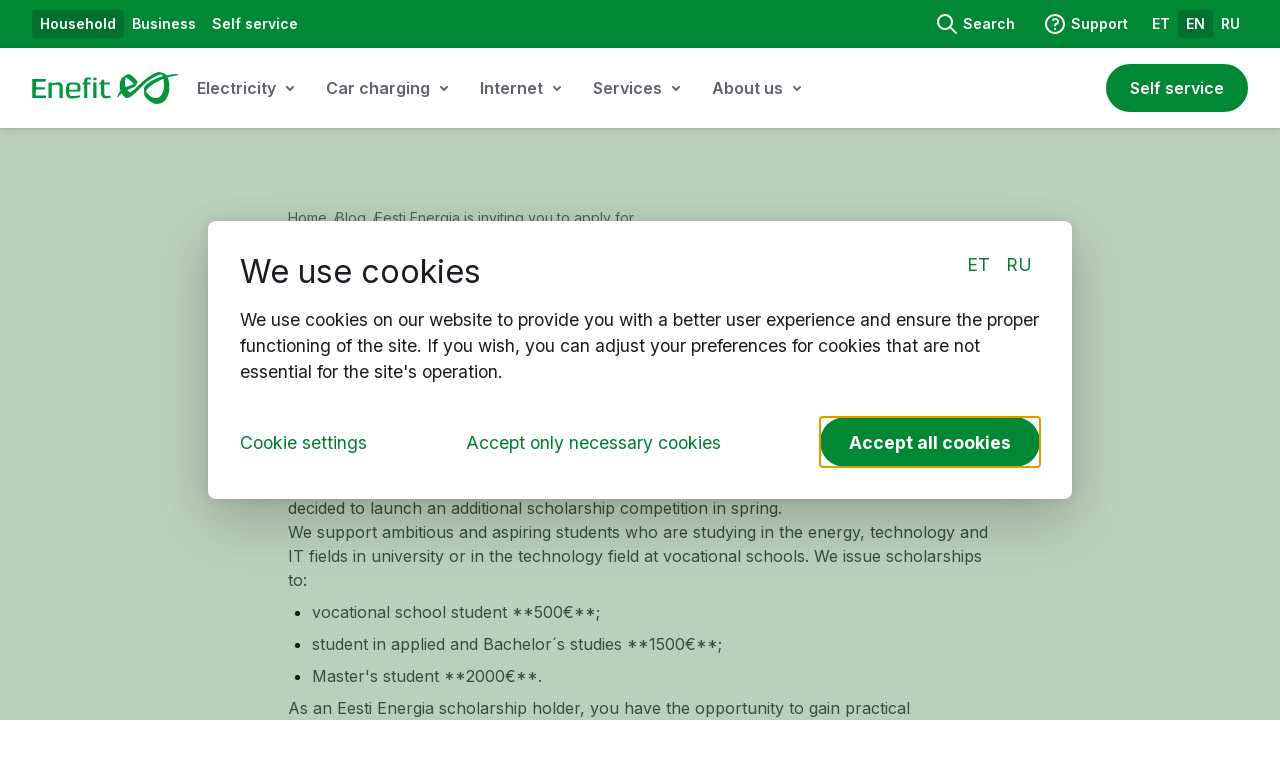

--- FILE ---
content_type: text/html; charset=utf-8
request_url: https://www.enefit.ee/en/uudised/blogi/-/newsv2/2022/03/11/eesti-energia-ootab-stipendiumile-kandideerima
body_size: 1604
content:
<!DOCTYPE html><html id="__next_error__"><head><meta charSet="utf-8"/><meta name="viewport" content="width=device-width, initial-scale=1"/><link rel="preload" as="script" fetchPriority="low" href="/_next/static/chunks/webpack-efeaf7a68d848996.js"/><script src="/_next/static/chunks/fd9d1056-331d92bb26e4a186.js" async=""></script><script src="/_next/static/chunks/2117-1f7bd6c147bb0943.js" async=""></script><script src="/_next/static/chunks/main-app-afbcc0d3bcb78db3.js" async=""></script><title>Enefit</title><meta name="robots" content="index, follow"/><link rel="canonical" href="https://www.enefit.ee"/><meta name="next-size-adjust"/><script src="/_next/static/chunks/polyfills-42372ed130431b0a.js" noModule=""></script></head><body><script src="/_next/static/chunks/webpack-efeaf7a68d848996.js" async=""></script><script>(self.__next_f=self.__next_f||[]).push([0]);self.__next_f.push([2,null])</script><script>self.__next_f.push([1,"1:HL[\"/_next/static/media/e4af272ccee01ff0-s.p.woff2\",\"font\",{\"crossOrigin\":\"\",\"type\":\"font/woff2\"}]\n2:HL[\"/_next/static/css/7cca8e2c5137bd71.css\",\"style\"]\n3:HL[\"/_next/static/css/7437cc061553d59d.css\",\"style\"]\n4:HL[\"/_next/static/css/aaab1cd06b5113d0.css\",\"style\"]\n"])</script><script>self.__next_f.push([1,"5:I[12846,[],\"\"]\n8:I[4707,[],\"\"]\ne:I[36423,[],\"\"]\nf:I[88003,[\"3185\",\"static/chunks/app/layout-5fb504d8bc8bcaa6.js\"],\"\"]\n10:I[68179,[\"3185\",\"static/chunks/app/layout-5fb504d8bc8bcaa6.js\"],\"Genesys\"]\n11:I[90959,[\"3185\",\"static/chunks/app/layout-5fb504d8bc8bcaa6.js\"],\"default\"]\n12:I[3206,[\"3185\",\"static/chunks/app/layout-5fb504d8bc8bcaa6.js\"],\"GoogleTagManager\"]\n13:I[86354,[\"5683\",\"static/chunks/5683-c53aabde50cf4827.js\",\"3831\",\"static/chunks/3831-a14e9b8fe7d94032.js\",\"2972\",\"static/chunks/2972-19592a766a26157c.js\",\"5598\",\"static/chunks/5598-ed8b950d18f00237.js\",\"9160\",\"static/chunks/app/not-found-2b29608f147b0fcb.js\"],\"default\"]\n15:I[61060,[],\"\"]\n9:[\"locale\",\"en\",\"d\"]\na:[\"year\",\"2022\",\"d\"]\nb:[\"month\",\"03\",\"d\"]\nc:[\"day\",\"11\",\"d\"]\nd:[\"slug\",\"eesti-energia-ootab-stipendiumile-kandideerima\",\"d\"]\n16:[]\n"])</script><script>self.__next_f.push([1,"0:[\"$\",\"$L5\",null,{\"buildId\":\"NRokHTCOcG4J8wqbnQ3ho\",\"assetPrefix\":\"\",\"urlParts\":[\"\",\"en\",\"uudised\",\"blogi\",\"-\",\"newsv2\",\"2022\",\"03\",\"11\",\"eesti-energia-ootab-stipendiumile-kandideerima\"],\"initialTree\":[\"\",{\"children\":[[\"locale\",\"en\",\"d\"],{\"children\":[\"uudised\",{\"children\":[\"blogi\",{\"children\":[\"-\",{\"children\":[\"newsv2\",{\"children\":[[\"year\",\"2022\",\"d\"],{\"children\":[[\"month\",\"03\",\"d\"],{\"children\":[[\"day\",\"11\",\"d\"],{\"children\":[[\"slug\",\"eesti-energia-ootab-stipendiumile-kandideerima\",\"d\"],{\"children\":[\"__PAGE__?{\\\"locale\\\":\\\"en\\\",\\\"year\\\":\\\"2022\\\",\\\"month\\\":\\\"03\\\",\\\"day\\\":\\\"11\\\",\\\"slug\\\":\\\"eesti-energia-ootab-stipendiumile-kandideerima\\\"}\",{}]}]}]}]}]}]}]}]}]}]},\"$undefined\",\"$undefined\",true],\"initialSeedData\":[\"\",{\"children\":[[\"locale\",\"en\",\"d\"],{\"children\":[\"uudised\",{\"children\":[\"blogi\",{\"children\":[\"-\",{\"children\":[\"newsv2\",{\"children\":[[\"year\",\"2022\",\"d\"],{\"children\":[[\"month\",\"03\",\"d\"],{\"children\":[[\"day\",\"11\",\"d\"],{\"children\":[[\"slug\",\"eesti-energia-ootab-stipendiumile-kandideerima\",\"d\"],{\"children\":[\"__PAGE__\",{},[[\"$L6\",\"$L7\",null],null],null]},[null,[\"$\",\"$L8\",null,{\"parallelRouterKey\":\"children\",\"segmentPath\":[\"children\",\"$9\",\"children\",\"uudised\",\"children\",\"blogi\",\"children\",\"-\",\"children\",\"newsv2\",\"children\",\"$a\",\"children\",\"$b\",\"children\",\"$c\",\"children\",\"$d\",\"children\"],\"error\":\"$undefined\",\"errorStyles\":\"$undefined\",\"errorScripts\":\"$undefined\",\"template\":[\"$\",\"$Le\",null,{}],\"templateStyles\":\"$undefined\",\"templateScripts\":\"$undefined\",\"notFound\":\"$undefined\",\"notFoundStyles\":\"$undefined\"}]],null]},[null,[\"$\",\"$L8\",null,{\"parallelRouterKey\":\"children\",\"segmentPath\":[\"children\",\"$9\",\"children\",\"uudised\",\"children\",\"blogi\",\"children\",\"-\",\"children\",\"newsv2\",\"children\",\"$a\",\"children\",\"$b\",\"children\",\"$c\",\"children\"],\"error\":\"$undefined\",\"errorStyles\":\"$undefined\",\"errorScripts\":\"$undefined\",\"template\":[\"$\",\"$Le\",null,{}],\"templateStyles\":\"$undefined\",\"templateScripts\":\"$undefined\",\"notFound\":\"$undefined\",\"notFoundStyles\":\"$undefined\"}]],null]},[null,[\"$\",\"$L8\",null,{\"parallelRouterKey\":\"children\",\"segmentPath\":[\"children\",\"$9\",\"children\",\"uudised\",\"children\",\"blogi\",\"children\",\"-\",\"children\",\"newsv2\",\"children\",\"$a\",\"children\",\"$b\",\"children\"],\"error\":\"$undefined\",\"errorStyles\":\"$undefined\",\"errorScripts\":\"$undefined\",\"template\":[\"$\",\"$Le\",null,{}],\"templateStyles\":\"$undefined\",\"templateScripts\":\"$undefined\",\"notFound\":\"$undefined\",\"notFoundStyles\":\"$undefined\"}]],null]},[null,[\"$\",\"$L8\",null,{\"parallelRouterKey\":\"children\",\"segmentPath\":[\"children\",\"$9\",\"children\",\"uudised\",\"children\",\"blogi\",\"children\",\"-\",\"children\",\"newsv2\",\"children\",\"$a\",\"children\"],\"error\":\"$undefined\",\"errorStyles\":\"$undefined\",\"errorScripts\":\"$undefined\",\"template\":[\"$\",\"$Le\",null,{}],\"templateStyles\":\"$undefined\",\"templateScripts\":\"$undefined\",\"notFound\":\"$undefined\",\"notFoundStyles\":\"$undefined\"}]],null]},[null,[\"$\",\"$L8\",null,{\"parallelRouterKey\":\"children\",\"segmentPath\":[\"children\",\"$9\",\"children\",\"uudised\",\"children\",\"blogi\",\"children\",\"-\",\"children\",\"newsv2\",\"children\"],\"error\":\"$undefined\",\"errorStyles\":\"$undefined\",\"errorScripts\":\"$undefined\",\"template\":[\"$\",\"$Le\",null,{}],\"templateStyles\":\"$undefined\",\"templateScripts\":\"$undefined\",\"notFound\":\"$undefined\",\"notFoundStyles\":\"$undefined\"}]],null]},[null,[\"$\",\"$L8\",null,{\"parallelRouterKey\":\"children\",\"segmentPath\":[\"children\",\"$9\",\"children\",\"uudised\",\"children\",\"blogi\",\"children\",\"-\",\"children\"],\"error\":\"$undefined\",\"errorStyles\":\"$undefined\",\"errorScripts\":\"$undefined\",\"template\":[\"$\",\"$Le\",null,{}],\"templateStyles\":\"$undefined\",\"templateScripts\":\"$undefined\",\"notFound\":\"$undefined\",\"notFoundStyles\":\"$undefined\"}]],null]},[null,[\"$\",\"$L8\",null,{\"parallelRouterKey\":\"children\",\"segmentPath\":[\"children\",\"$9\",\"children\",\"uudised\",\"children\",\"blogi\",\"children\"],\"error\":\"$undefined\",\"errorStyles\":\"$undefined\",\"errorScripts\":\"$undefined\",\"template\":[\"$\",\"$Le\",null,{}],\"templateStyles\":\"$undefined\",\"templateScripts\":\"$undefined\",\"notFound\":\"$undefined\",\"notFoundStyles\":\"$undefined\"}]],null]},[null,[\"$\",\"$L8\",null,{\"parallelRouterKey\":\"children\",\"segmentPath\":[\"children\",\"$9\",\"children\",\"uudised\",\"children\"],\"error\":\"$undefined\",\"errorStyles\":\"$undefined\",\"errorScripts\":\"$undefined\",\"template\":[\"$\",\"$Le\",null,{}],\"templateStyles\":\"$undefined\",\"templateScripts\":\"$undefined\",\"notFound\":\"$undefined\",\"notFoundStyles\":\"$undefined\"}]],null]},[null,[\"$\",\"$L8\",null,{\"parallelRouterKey\":\"children\",\"segmentPath\":[\"children\",\"$9\",\"children\"],\"error\":\"$undefined\",\"errorStyles\":\"$undefined\",\"errorScripts\":\"$undefined\",\"template\":[\"$\",\"$Le\",null,{}],\"templateStyles\":\"$undefined\",\"templateScripts\":\"$undefined\",\"notFound\":\"$undefined\",\"notFoundStyles\":\"$undefined\"}]],null]},[[[[\"$\",\"link\",\"0\",{\"rel\":\"stylesheet\",\"href\":\"/_next/static/css/7cca8e2c5137bd71.css\",\"precedence\":\"next\",\"crossOrigin\":\"$undefined\"}],[\"$\",\"link\",\"1\",{\"rel\":\"stylesheet\",\"href\":\"/_next/static/css/7437cc061553d59d.css\",\"precedence\":\"next\",\"crossOrigin\":\"$undefined\"}],[\"$\",\"link\",\"2\",{\"rel\":\"stylesheet\",\"href\":\"/_next/static/css/aaab1cd06b5113d0.css\",\"precedence\":\"next\",\"crossOrigin\":\"$undefined\"}]],[\"$\",\"html\",null,{\"lang\":\"et\",\"children\":[[\"$\",\"head\",null,{\"children\":[[\"$\",\"$Lf\",null,{\"id\":\"Cookiebot\",\"src\":\"https://consent.cookiebot.com/uc.js\",\"data-cbid\":\"004f4e51-81b1-45cf-8a6d-e89065bba5b6\",\"data-blockingmode\":\"auto\",\"type\":\"text/javascript\"}],[\"$\",\"$Lf\",null,{\"id\":\"json-ld\",\"type\":\"application/ld+json\",\"strategy\":\"beforeInteractive\",\"dangerouslySetInnerHTML\":{\"__html\":\"{\\\"@context\\\":\\\"https://schema.org\\\",\\\"@type\\\":\\\"WebSite\\\",\\\"name\\\":\\\"Enefit OÜ\\\",\\\"url\\\":\\\"https://www.enefit.ee\\\"}\"}}],[\"$\",\"$L10\",null,{}]]}],[\"$\",\"$L11\",null,{}],[\"$\",\"$L12\",null,{\"gtmId\":\"GTM-P8TJJKF\"}],[\"$\",\"body\",null,{\"className\":\"__className_f367f3 antialiased\",\"children\":[[\"$\",\"a\",null,{\"href\":\"#main\",\"className\":\"skip-link\",\"children\":\"Skip to main content\"}],[\"$\",\"$L8\",null,{\"parallelRouterKey\":\"children\",\"segmentPath\":[\"children\"],\"error\":\"$undefined\",\"errorStyles\":\"$undefined\",\"errorScripts\":\"$undefined\",\"template\":[\"$\",\"$Le\",null,{}],\"templateStyles\":\"$undefined\",\"templateScripts\":\"$undefined\",\"notFound\":[\"$\",\"$L13\",null,{}],\"notFoundStyles\":[[\"$\",\"link\",\"0\",{\"rel\":\"stylesheet\",\"href\":\"/_next/static/css/f541614d5ca60e02.css\",\"precedence\":\"next\",\"crossOrigin\":\"$undefined\"}],[\"$\",\"link\",\"1\",{\"rel\":\"stylesheet\",\"href\":\"/_next/static/css/50b72dc4c6e758fc.css\",\"precedence\":\"next\",\"crossOrigin\":\"$undefined\"}],[\"$\",\"link\",\"2\",{\"rel\":\"stylesheet\",\"href\":\"/_next/static/css/e12184fff835b0aa.css\",\"precedence\":\"next\",\"crossOrigin\":\"$undefined\"}]]}]]}]]}]],null],null],\"couldBeIntercepted\":false,\"initialHead\":[null,\"$L14\"],\"globalErrorComponent\":\"$15\",\"missingSlots\":\"$W16\"}]\n"])</script><script>self.__next_f.push([1,"7:E{\"digest\":\"NEXT_REDIRECT;replace;/en/-/blogi/eesti-energia-ootab-stipendiumile-kandideerima;307;\"}\n"])</script><script>self.__next_f.push([1,"14:[[\"$\",\"meta\",\"0\",{\"name\":\"viewport\",\"content\":\"width=device-width, initial-scale=1\"}],[\"$\",\"meta\",\"1\",{\"charSet\":\"utf-8\"}],[\"$\",\"title\",\"2\",{\"children\":\"Enefit\"}],[\"$\",\"meta\",\"3\",{\"name\":\"robots\",\"content\":\"index, follow\"}],[\"$\",\"link\",\"4\",{\"rel\":\"canonical\",\"href\":\"https://www.enefit.ee\"}],[\"$\",\"meta\",\"5\",{\"name\":\"next-size-adjust\"}]]\n6:null\n"])</script><script defer src="https://static.cloudflareinsights.com/beacon.min.js/vcd15cbe7772f49c399c6a5babf22c1241717689176015" integrity="sha512-ZpsOmlRQV6y907TI0dKBHq9Md29nnaEIPlkf84rnaERnq6zvWvPUqr2ft8M1aS28oN72PdrCzSjY4U6VaAw1EQ==" data-cf-beacon='{"version":"2024.11.0","token":"2cd962939ef149f18a12177422b08098","server_timing":{"name":{"cfCacheStatus":true,"cfEdge":true,"cfExtPri":true,"cfL4":true,"cfOrigin":true,"cfSpeedBrain":true},"location_startswith":null}}' crossorigin="anonymous"></script>
</body></html>

--- FILE ---
content_type: application/javascript
request_url: https://www.enefit.ee/_next/static/chunks/app/layout-5fb504d8bc8bcaa6.js
body_size: 2362
content:
(self.webpackChunk_N_E=self.webpackChunk_N_E||[]).push([[3185],{88887:function(e,t,n){Promise.resolve().then(n.bind(n,90959)),Promise.resolve().then(n.t.bind(n,88003,23)),Promise.resolve().then(n.t.bind(n,44742,23)),Promise.resolve().then(n.t.bind(n,42672,23)),Promise.resolve().then(n.t.bind(n,47960,23)),Promise.resolve().then(n.bind(n,3206)),Promise.resolve().then(n.bind(n,68179))},90959:function(e,t,n){"use strict";var o=n(2265),r=n(99376);t.default=()=>{let e=(0,r.usePathname)().split("/")[1]||"et";return(0,o.useEffect)(()=>{let t=document.getElementById("Cookiebot");t&&t.setAttribute("data-culture",e),document.documentElement.lang=e},[e]),null}},99376:function(e,t,n){"use strict";var o=n(35475);n.o(o,"usePathname")&&n.d(t,{usePathname:function(){return o.usePathname}}),n.o(o,"useSearchParams")&&n.d(t,{useSearchParams:function(){return o.useSearchParams}})},48667:function(e,t,n){"use strict";n.d(t,{default:function(){return r.a}});var o=n(88003),r=n.n(o)},8221:function(e,t){"use strict";let n;Object.defineProperty(t,"__esModule",{value:!0}),function(e,t){for(var n in t)Object.defineProperty(e,n,{enumerable:!0,get:t[n]})}(t,{DOMAttributeNames:function(){return o},default:function(){return l},isEqualNode:function(){return a}});let o={acceptCharset:"accept-charset",className:"class",htmlFor:"for",httpEquiv:"http-equiv",noModule:"noModule"};function r(e){let{type:t,props:n}=e,r=document.createElement(t);for(let e in n){if(!n.hasOwnProperty(e)||"children"===e||"dangerouslySetInnerHTML"===e||void 0===n[e])continue;let a=o[e]||e.toLowerCase();"script"===t&&("async"===a||"defer"===a||"noModule"===a)?r[a]=!!n[e]:r.setAttribute(a,n[e])}let{children:a,dangerouslySetInnerHTML:l}=n;return l?r.innerHTML=l.__html||"":a&&(r.textContent="string"==typeof a?a:Array.isArray(a)?a.join(""):""),r}function a(e,t){if(e instanceof HTMLElement&&t instanceof HTMLElement){let n=t.getAttribute("nonce");if(n&&!e.getAttribute("nonce")){let o=t.cloneNode(!0);return o.setAttribute("nonce",""),o.nonce=n,n===e.nonce&&e.isEqualNode(o)}}return e.isEqualNode(t)}function l(){return{mountedInstances:new Set,updateHead:e=>{let t={};e.forEach(e=>{if("link"===e.type&&e.props["data-optimized-fonts"]){if(document.querySelector('style[data-href="'+e.props["data-href"]+'"]'))return;e.props.href=e.props["data-href"],e.props["data-href"]=void 0}let n=t[e.type]||[];n.push(e),t[e.type]=n});let o=t.title?t.title[0]:null,r="";if(o){let{children:e}=o.props;r="string"==typeof e?e:Array.isArray(e)?e.join(""):""}r!==document.title&&(document.title=r),["meta","base","link","style","script"].forEach(e=>{n(e,t[e]||[])})}}}n=(e,t)=>{let n=document.getElementsByTagName("head")[0],o=n.querySelector("meta[name=next-head-count]"),l=Number(o.content),i=[];for(let t=0,n=o.previousElementSibling;t<l;t++,n=(null==n?void 0:n.previousElementSibling)||null){var s;(null==n?void 0:null==(s=n.tagName)?void 0:s.toLowerCase())===e&&i.push(n)}let u=t.map(r).filter(e=>{for(let t=0,n=i.length;t<n;t++)if(a(i[t],e))return i.splice(t,1),!1;return!0});i.forEach(e=>{var t;return null==(t=e.parentNode)?void 0:t.removeChild(e)}),u.forEach(e=>n.insertBefore(e,o)),o.content=(l-i.length+u.length).toString()},("function"==typeof t.default||"object"==typeof t.default&&null!==t.default)&&void 0===t.default.__esModule&&(Object.defineProperty(t.default,"__esModule",{value:!0}),Object.assign(t.default,t),e.exports=t.default)},63515:function(e,t){"use strict";Object.defineProperty(t,"__esModule",{value:!0}),function(e,t){for(var n in t)Object.defineProperty(e,n,{enumerable:!0,get:t[n]})}(t,{cancelIdleCallback:function(){return o},requestIdleCallback:function(){return n}});let n="undefined"!=typeof self&&self.requestIdleCallback&&self.requestIdleCallback.bind(window)||function(e){let t=Date.now();return self.setTimeout(function(){e({didTimeout:!1,timeRemaining:function(){return Math.max(0,50-(Date.now()-t))}})},1)},o="undefined"!=typeof self&&self.cancelIdleCallback&&self.cancelIdleCallback.bind(window)||function(e){return clearTimeout(e)};("function"==typeof t.default||"object"==typeof t.default&&null!==t.default)&&void 0===t.default.__esModule&&(Object.defineProperty(t.default,"__esModule",{value:!0}),Object.assign(t.default,t),e.exports=t.default)},88003:function(e,t,n){"use strict";Object.defineProperty(t,"__esModule",{value:!0}),function(e,t){for(var n in t)Object.defineProperty(e,n,{enumerable:!0,get:t[n]})}(t,{default:function(){return v},handleClientScriptLoad:function(){return y},initScriptLoader:function(){return h}});let o=n(60917),r=n(52140),a=n(57437),l=o._(n(54887)),i=r._(n(2265)),s=n(48701),u=n(8221),f=n(63515),c=new Map,d=new Set,g=["onLoad","onReady","dangerouslySetInnerHTML","children","onError","strategy","stylesheets"],p=e=>{if(l.default.preinit){e.forEach(e=>{l.default.preinit(e,{as:"style"})});return}if("undefined"!=typeof window){let t=document.head;e.forEach(e=>{let n=document.createElement("link");n.type="text/css",n.rel="stylesheet",n.href=e,t.appendChild(n)})}},m=e=>{let{src:t,id:n,onLoad:o=()=>{},onReady:r=null,dangerouslySetInnerHTML:a,children:l="",strategy:i="afterInteractive",onError:s,stylesheets:f}=e,m=n||t;if(m&&d.has(m))return;if(c.has(t)){d.add(m),c.get(t).then(o,s);return}let y=()=>{r&&r(),d.add(m)},h=document.createElement("script"),_=new Promise((e,t)=>{h.addEventListener("load",function(t){e(),o&&o.call(this,t),y()}),h.addEventListener("error",function(e){t(e)})}).catch(function(e){s&&s(e)});for(let[n,o]of(a?(h.innerHTML=a.__html||"",y()):l?(h.textContent="string"==typeof l?l:Array.isArray(l)?l.join(""):"",y()):t&&(h.src=t,c.set(t,_)),Object.entries(e))){if(void 0===o||g.includes(n))continue;let e=u.DOMAttributeNames[n]||n.toLowerCase();h.setAttribute(e,o)}"worker"===i&&h.setAttribute("type","text/partytown"),h.setAttribute("data-nscript",i),f&&p(f),document.body.appendChild(h)};function y(e){let{strategy:t="afterInteractive"}=e;"lazyOnload"===t?window.addEventListener("load",()=>{(0,f.requestIdleCallback)(()=>m(e))}):m(e)}function h(e){e.forEach(y),[...document.querySelectorAll('[data-nscript="beforeInteractive"]'),...document.querySelectorAll('[data-nscript="beforePageRender"]')].forEach(e=>{let t=e.id||e.getAttribute("src");d.add(t)})}function _(e){let{id:t,src:n="",onLoad:o=()=>{},onReady:r=null,strategy:u="afterInteractive",onError:c,stylesheets:g,...p}=e,{updateScripts:y,scripts:h,getIsSsr:_,appDir:v,nonce:S}=(0,i.useContext)(s.HeadManagerContext),E=(0,i.useRef)(!1);(0,i.useEffect)(()=>{let e=t||n;E.current||(r&&e&&d.has(e)&&r(),E.current=!0)},[r,t,n]);let b=(0,i.useRef)(!1);if((0,i.useEffect)(()=>{!b.current&&("afterInteractive"===u?m(e):"lazyOnload"===u&&("complete"===document.readyState?(0,f.requestIdleCallback)(()=>m(e)):window.addEventListener("load",()=>{(0,f.requestIdleCallback)(()=>m(e))})),b.current=!0)},[e,u]),("beforeInteractive"===u||"worker"===u)&&(y?(h[u]=(h[u]||[]).concat([{id:t,src:n,onLoad:o,onReady:r,onError:c,...p}]),y(h)):_&&_()?d.add(t||n):_&&!_()&&m(e)),v){if(g&&g.forEach(e=>{l.default.preinit(e,{as:"style"})}),"beforeInteractive"===u)return n?(l.default.preload(n,p.integrity?{as:"script",integrity:p.integrity,nonce:S,crossOrigin:p.crossOrigin}:{as:"script",nonce:S,crossOrigin:p.crossOrigin}),(0,a.jsx)("script",{nonce:S,dangerouslySetInnerHTML:{__html:"(self.__next_s=self.__next_s||[]).push("+JSON.stringify([n,{...p,id:t}])+")"}})):(p.dangerouslySetInnerHTML&&(p.children=p.dangerouslySetInnerHTML.__html,delete p.dangerouslySetInnerHTML),(0,a.jsx)("script",{nonce:S,dangerouslySetInnerHTML:{__html:"(self.__next_s=self.__next_s||[]).push("+JSON.stringify([0,{...p,id:t}])+")"}}));"afterInteractive"===u&&n&&l.default.preload(n,p.integrity?{as:"script",integrity:p.integrity,nonce:S,crossOrigin:p.crossOrigin}:{as:"script",nonce:S,crossOrigin:p.crossOrigin})}return null}Object.defineProperty(_,"__nextScript",{value:!0});let v=_;("function"==typeof t.default||"object"==typeof t.default&&null!==t.default)&&void 0===t.default.__esModule&&(Object.defineProperty(t.default,"__esModule",{value:!0}),Object.assign(t.default,t),e.exports=t.default)},3206:function(e,t,n){"use strict";let o;n.d(t,{Bc:function(){return c},G9:function(){return g},GoogleTagManager:function(){return l},Hb:function(){return d},ae:function(){return f},b_:function(){return m},oC:function(){return u},q8:function(){return p},w8:function(){return s}});var r=n(57437);n(2265);var a=n(48667);function l(e){let{gtmId:t,dataLayerName:n="dataLayer",auth:l,preview:i,dataLayer:s}=e;void 0===o&&(o=n);let u="dataLayer"!==n?"&l=".concat(n):"";return(0,r.jsxs)(r.Fragment,{children:[(0,r.jsx)(a.default,{id:"_next-gtm-init",dangerouslySetInnerHTML:{__html:"\n        (function(w,l){\n          w[l]=w[l]||[];\n          w[l].push({'gtm.start': new Date().getTime(),event:'gtm.js'});\n          ".concat(s?"w[l].push(".concat(JSON.stringify(s),")"):"","\n        })(window,'").concat(n,"');")}}),(0,r.jsx)(a.default,{id:"_next-gtm","data-ntpc":"GTM",src:"".concat("https://cat.enefit.ee","/gtm.js?id=").concat(t).concat(u).concat(l?"&gtm_auth=".concat(l):"").concat(i?"&gtm_preview=".concat(i,"&gtm_cookies_win=x"):"")})]})}let i=e=>{if(void 0===o){console.warn("GTM has not been initialized");return}window[o]?window[o].push(e):console.warn("GTM dataLayer ".concat(o," does not exist"))};function s(e,t){let n={event:"GAEvent",eventCategory:"Web-FormEvent",eventAction:e,leadID:t,eventLabel:"Success"};console.log(n),i(n)}function u(e,t){let n={event:"GAEvent",eventCategory:"Web-FormEvent",eventAction:e,leadID:t,eventLabel:"SuccessInternal"};console.log(n),i(n)}function f(e){{let t={event:"GAEvent",eventCategory:"Web-FormEvent",eventAction:e,eventLabel:"ErrorFrontend"};console.log(t),i(t)}}function c(e){let t={event:"GAEvent",eventCategory:"Web-FormEvent",eventAction:e,eventLabel:"ErrorBackend"};console.log(t),i(t)}function d(e,t){if(e){let n={event:t,ecommerce:{items:[{item_name:e}]}};console.log(n),i(n)}}function g(e,t,n,o){let r={event:"virtual_pageview",content:{path:window.location.href,step_no:e,step_name:t},ecommerce:{items:[{item_id:o,item_name:n}]}};console.log(r),i(r)}function p(e,t,n){let o={event:"display_message",content:{path:window.location.href,output:e,type:t},ecommerce:{items:[{item_name:n}]}};console.log(o),i(o)}function m(e){let t=[];return Array.from(e.currentTarget.elements).forEach(n=>{if(!n.validity.valid){let r="",a=e.currentTarget.querySelector('label[for="'.concat(n.id,'"]'))||n.closest("label");if(a){var o;r=(null===(o=a.textContent)||void 0===o?void 0:o.trim())||""}let l=r?"".concat(r,": ").concat(n.validationMessage):n.validationMessage;t.push(l)}}),t}},68179:function(e,t,n){"use strict";n.d(t,{Genesys:function(){return i}});var o=n(57437),r=n(99376),a=n(48667),l=n(30411);function i(){let e=(0,r.usePathname)().split("/")[1],t="et"===e||!e&&"main"===l.l.type,n="lv"===e||!e&&"lv"===l.l.type,i="lt"===e||!e&&"lt"===l.l.type;return(0,o.jsxs)(o.Fragment,{children:[t&&(0,o.jsx)(a.default,{id:"genesys-et",src:"/genesys/genesys-et.js"}),n&&(0,o.jsx)(a.default,{id:"genesys-lv",src:"/genesys/genesys-lv.js"}),i&&(0,o.jsx)(a.default,{id:"genesys-lt",src:"/genesys/genesys-lt.js"})]})}},30411:function(e,t,n){"use strict";n.d(t,{l:function(){return r}});let o=[{type:"main",logo:"LogoEnefit",locales:["et","en","ru"],defaultLocale:"et",siteName:"Enefit",googleSearchSiteName:"Enefit O\xdc",frontpageSlug:"frontpage",generateStaticSegments:["household","business"],defaultSegment:"household",headerConfigKey:"header_main",footerConfigKey:"footer_main",frontpageLinksConfigKey:"frontpage_links_main",paymentCalculatorTranslationsConfigKey:"paymentcalculator_translations_ee",newsposts:"uudised",blogposts:"blogi",phoneCode:"+372",supportEmail:"teenindus@enefit.ee"},{type:"corporate",logo:"LogoEnefit",locales:["et","en","ru"],defaultLocale:"et",siteName:"Enefit Group",googleSearchSiteName:"Enefit Group",frontpageSlug:"frontpage/corporate",generateStaticSegments:["corporate"],defaultSegment:"corporate",headerConfigKey:"header_corporate",footerConfigKey:"footer_corporate",corporateposts:"investori-uudised",phoneCode:"+372",supportEmail:"teenindus@enefit.ee"},{type:"industry",logo:"LogoEnefit",locales:["et","en","ru"],defaultLocale:"et",siteName:"Enefit Industry",googleSearchSiteName:"Enefit Industry",frontpageSlug:"frontpage/industry",generateStaticSegments:["industry","solutions"],defaultSegment:"industry",headerConfigKey:"header_industry",footerConfigKey:"footer_industry",phoneCode:"+372",supportEmail:"teenindus@enefit.ee"},{type:"solutions",logo:"LogoEnefit",locales:["et","en","ru"],defaultLocale:"et",siteName:"Enefit Solutions",googleSearchSiteName:"Enefit Solutions",frontpageSlug:"frontpage/solutions",generateStaticSegments:["solutions"],defaultSegment:"solutions",headerConfigKey:"header_solutions",footerConfigKey:"footer_solutions",phoneCode:"+372",supportEmail:"teenindus@enefit.ee"},{type:"lv",logo:"LogoEnefit",locales:["lv","en"],defaultLocale:"lv",siteName:"Enefit Latvija",googleSearchSiteName:"Enefit Latvija",frontpageSlug:"frontpage/lv",generateStaticSegments:null,defaultSegment:"lv_household",headerConfigKey:"header_lv",footerConfigKey:"footer_lv",solarSolutionDataConfigKey:"solarsolution_data_lv",solarSolutionImagesConfigKey:"solarsolution_images_lv",solarSolutionStepsConfigKey:"solarsolution_steps_lv",solarSolutionTranslationsConfigKey:"solarsolution_translations_lv",frontpageLinksConfigKey:"frontpage_links_lv",newsposts:"zinas",blogposts:"blogs",phoneCode:"+371",supportEmail:"info@enefit.lv"},{type:"lt",logo:"LogoEnefit",locales:["lt","en"],defaultLocale:"lt",siteName:"Enefit Lietuva",googleSearchSiteName:"Enefit Lietuva",frontpageSlug:"frontpage/lt",generateStaticSegments:null,defaultSegment:"lt_household",headerConfigKey:"header_lt",footerConfigKey:"footer_lt",solarSolutionDataConfigKey:"solarsolution_data_lt",solarSolutionImagesConfigKey:"solarsolution_images_lt",solarSolutionStepsConfigKey:"solarsolution_steps_lt",solarSolutionTranslationsConfigKey:"solarsolution_translations_lt",solarSolutionMonthlyPaymentConfigKey:"solarsolution_monthly_payment_lt",paymentCalculatorTranslationsConfigKey:"paymentcalculator_translations_lt",newsposts:"naujienos",phoneCode:"+370",supportEmail:"info@enefit.lt"},{type:"pl",logo:"LogoEnefit",locales:["pl"],defaultLocale:"pl",siteName:"Enefit Polska",googleSearchSiteName:"Enefit Polska",frontpageSlug:"frontpage/pl",generateStaticSegments:null,defaultSegment:"pl",headerConfigKey:"header_pl",footerConfigKey:"footer_pl",newsposts:"aktualnosci",phoneCode:"+48",supportEmail:"teenindus@enefit.ee"},{type:"green",logo:"LogoEnefitGreen",locales:["et","en"],defaultLocale:"et",siteName:"Enefit Green",googleSearchSiteName:"Enefit Green",frontpageSlug:"frontpage/green",generateStaticSegments:null,defaultSegment:"green",headerConfigKey:"header_green",footerConfigKey:"footer_green",newsposts:"uudised",phoneCode:"+372",supportEmail:"teenindus@enefit.ee"},{type:"volt",logo:"LogoEnefit",locales:["et","en","ru"],defaultLocale:"et",siteName:"Enefit Volt",googleSearchSiteName:"Enefit Volt",frontpageSlug:"frontpage/volt",generateStaticSegments:null,defaultSegment:"volt",headerConfigKey:"header_volt",footerConfigKey:"footer_volt",phoneCode:"+372",supportEmail:"teenindus@enefit.ee"}],r=o.find(e=>{let{type:t}=e;return"main"===t})||o[0]},47960:function(){},42672:function(){},44742:function(e){e.exports={style:{fontFamily:"'__Inter_f367f3', '__Inter_Fallback_f367f3'",fontStyle:"normal"},className:"__className_f367f3"}}},function(e){e.O(0,[3042,7007,3587,2971,2117,1744],function(){return e(e.s=88887)}),_N_E=e.O()}]);

--- FILE ---
content_type: application/javascript
request_url: https://www.enefit.ee/_next/static/chunks/432-7ca195b36f84cf15.js
body_size: 13058
content:
(self.webpackChunk_N_E=self.webpackChunk_N_E||[]).push([[432],{89862:function(t,e,r){"use strict";var o=r(92517),n=r(18690),i=r(93191),a=r(69756);t.exports=a||o.call(i,n)},18690:function(t){"use strict";t.exports=Function.prototype.apply},93191:function(t){"use strict";t.exports=Function.prototype.call},56327:function(t,e,r){"use strict";var o=r(92517),n=r(53842),i=r(93191),a=r(89862);t.exports=function(t){if(t.length<1||"function"!=typeof t[0])throw new n("a function is required");return a(o,i,t)}},69756:function(t){"use strict";t.exports="undefined"!=typeof Reflect&&Reflect&&Reflect.apply},73250:function(t,e,r){"use strict";var o=r(50071),n=r(56327),i=n([o("%String.prototype.indexOf%")]);t.exports=function(t,e){var r=o(t,!!e);return"function"==typeof r&&i(t,".prototype.")>-1?n([r]):r}},23314:function(t,e,r){"use strict";var o,n=r(56327),i=r(50297);try{o=[].__proto__===Array.prototype}catch(t){if(!t||"object"!=typeof t||!("code"in t)||"ERR_PROTO_ACCESS"!==t.code)throw t}var a=!!o&&i&&i(Object.prototype,"__proto__"),c=Object,u=c.getPrototypeOf;t.exports=a&&"function"==typeof a.get?n([a.get]):"function"==typeof u&&function(t){return u(null==t?t:c(t))}},10816:function(t){"use strict";var e=Object.defineProperty||!1;if(e)try{e({},"a",{value:1})}catch(t){e=!1}t.exports=e},12107:function(t){"use strict";t.exports=EvalError},22016:function(t){"use strict";t.exports=Error},2706:function(t){"use strict";t.exports=RangeError},926:function(t){"use strict";t.exports=ReferenceError},5014:function(t){"use strict";t.exports=SyntaxError},53842:function(t){"use strict";t.exports=TypeError},34662:function(t){"use strict";t.exports=URIError},66199:function(t){"use strict";t.exports=Object},98595:function(t){"use strict";var e=Object.prototype.toString,r=Math.max,o=function(t,e){for(var r=[],o=0;o<t.length;o+=1)r[o]=t[o];for(var n=0;n<e.length;n+=1)r[n+t.length]=e[n];return r},n=function(t,e){for(var r=[],o=e||0,n=0;o<t.length;o+=1,n+=1)r[n]=t[o];return r},i=function(t,e){for(var r="",o=0;o<t.length;o+=1)r+=t[o],o+1<t.length&&(r+=e);return r};t.exports=function(t){var a,c=this;if("function"!=typeof c||"[object Function]"!==e.apply(c))throw TypeError("Function.prototype.bind called on incompatible "+c);for(var u=n(arguments,1),p=r(0,c.length-u.length),l=[],f=0;f<p;f++)l[f]="$"+f;if(a=Function("binder","return function ("+i(l,",")+"){ return binder.apply(this,arguments); }")(function(){if(this instanceof a){var e=c.apply(this,o(u,arguments));return Object(e)===e?e:this}return c.apply(t,o(u,arguments))}),c.prototype){var y=function(){};y.prototype=c.prototype,a.prototype=new y,y.prototype=null}return a}},92517:function(t,e,r){"use strict";var o=r(98595);t.exports=Function.prototype.bind||o},50071:function(t,e,r){"use strict";var o,n=r(66199),i=r(22016),a=r(12107),c=r(2706),u=r(926),p=r(5014),l=r(53842),f=r(34662),y=r(11881),s=r(98775),d=r(99564),h=r(34387),b=r(46451),g=r(55304),m=r(9797),v=Function,j=function(t){try{return v('"use strict"; return ('+t+").constructor;")()}catch(t){}},S=r(50297),A=r(10816),w=function(){throw new l},O=S?function(){try{return arguments.callee,w}catch(t){try{return S(arguments,"callee").get}catch(t){return w}}}():w,x=r(35222)(),_=r(66399),E=r(83617),P=r(14197),I=r(18690),R=r(93191),F={},D="undefined"!=typeof Uint8Array&&_?_(Uint8Array):o,k={__proto__:null,"%AggregateError%":"undefined"==typeof AggregateError?o:AggregateError,"%Array%":Array,"%ArrayBuffer%":"undefined"==typeof ArrayBuffer?o:ArrayBuffer,"%ArrayIteratorPrototype%":x&&_?_([][Symbol.iterator]()):o,"%AsyncFromSyncIteratorPrototype%":o,"%AsyncFunction%":F,"%AsyncGenerator%":F,"%AsyncGeneratorFunction%":F,"%AsyncIteratorPrototype%":F,"%Atomics%":"undefined"==typeof Atomics?o:Atomics,"%BigInt%":"undefined"==typeof BigInt?o:BigInt,"%BigInt64Array%":"undefined"==typeof BigInt64Array?o:BigInt64Array,"%BigUint64Array%":"undefined"==typeof BigUint64Array?o:BigUint64Array,"%Boolean%":Boolean,"%DataView%":"undefined"==typeof DataView?o:DataView,"%Date%":Date,"%decodeURI%":decodeURI,"%decodeURIComponent%":decodeURIComponent,"%encodeURI%":encodeURI,"%encodeURIComponent%":encodeURIComponent,"%Error%":i,"%eval%":eval,"%EvalError%":a,"%Float16Array%":"undefined"==typeof Float16Array?o:Float16Array,"%Float32Array%":"undefined"==typeof Float32Array?o:Float32Array,"%Float64Array%":"undefined"==typeof Float64Array?o:Float64Array,"%FinalizationRegistry%":"undefined"==typeof FinalizationRegistry?o:FinalizationRegistry,"%Function%":v,"%GeneratorFunction%":F,"%Int8Array%":"undefined"==typeof Int8Array?o:Int8Array,"%Int16Array%":"undefined"==typeof Int16Array?o:Int16Array,"%Int32Array%":"undefined"==typeof Int32Array?o:Int32Array,"%isFinite%":isFinite,"%isNaN%":isNaN,"%IteratorPrototype%":x&&_?_(_([][Symbol.iterator]())):o,"%JSON%":"object"==typeof JSON?JSON:o,"%Map%":"undefined"==typeof Map?o:Map,"%MapIteratorPrototype%":"undefined"!=typeof Map&&x&&_?_(new Map()[Symbol.iterator]()):o,"%Math%":Math,"%Number%":Number,"%Object%":n,"%Object.getOwnPropertyDescriptor%":S,"%parseFloat%":parseFloat,"%parseInt%":parseInt,"%Promise%":"undefined"==typeof Promise?o:Promise,"%Proxy%":"undefined"==typeof Proxy?o:Proxy,"%RangeError%":c,"%ReferenceError%":u,"%Reflect%":"undefined"==typeof Reflect?o:Reflect,"%RegExp%":RegExp,"%Set%":"undefined"==typeof Set?o:Set,"%SetIteratorPrototype%":"undefined"!=typeof Set&&x&&_?_(new Set()[Symbol.iterator]()):o,"%SharedArrayBuffer%":"undefined"==typeof SharedArrayBuffer?o:SharedArrayBuffer,"%String%":String,"%StringIteratorPrototype%":x&&_?_(""[Symbol.iterator]()):o,"%Symbol%":x?Symbol:o,"%SyntaxError%":p,"%ThrowTypeError%":O,"%TypedArray%":D,"%TypeError%":l,"%Uint8Array%":"undefined"==typeof Uint8Array?o:Uint8Array,"%Uint8ClampedArray%":"undefined"==typeof Uint8ClampedArray?o:Uint8ClampedArray,"%Uint16Array%":"undefined"==typeof Uint16Array?o:Uint16Array,"%Uint32Array%":"undefined"==typeof Uint32Array?o:Uint32Array,"%URIError%":f,"%WeakMap%":"undefined"==typeof WeakMap?o:WeakMap,"%WeakRef%":"undefined"==typeof WeakRef?o:WeakRef,"%WeakSet%":"undefined"==typeof WeakSet?o:WeakSet,"%Function.prototype.call%":R,"%Function.prototype.apply%":I,"%Object.defineProperty%":A,"%Object.getPrototypeOf%":E,"%Math.abs%":y,"%Math.floor%":s,"%Math.max%":d,"%Math.min%":h,"%Math.pow%":b,"%Math.round%":g,"%Math.sign%":m,"%Reflect.getPrototypeOf%":P};if(_)try{null.error}catch(t){var M=_(_(t));k["%Error.prototype%"]=M}var N=function t(e){var r;if("%AsyncFunction%"===e)r=j("async function () {}");else if("%GeneratorFunction%"===e)r=j("function* () {}");else if("%AsyncGeneratorFunction%"===e)r=j("async function* () {}");else if("%AsyncGenerator%"===e){var o=t("%AsyncGeneratorFunction%");o&&(r=o.prototype)}else if("%AsyncIteratorPrototype%"===e){var n=t("%AsyncGenerator%");n&&_&&(r=_(n.prototype))}return k[e]=r,r},T={__proto__:null,"%ArrayBufferPrototype%":["ArrayBuffer","prototype"],"%ArrayPrototype%":["Array","prototype"],"%ArrayProto_entries%":["Array","prototype","entries"],"%ArrayProto_forEach%":["Array","prototype","forEach"],"%ArrayProto_keys%":["Array","prototype","keys"],"%ArrayProto_values%":["Array","prototype","values"],"%AsyncFunctionPrototype%":["AsyncFunction","prototype"],"%AsyncGenerator%":["AsyncGeneratorFunction","prototype"],"%AsyncGeneratorPrototype%":["AsyncGeneratorFunction","prototype","prototype"],"%BooleanPrototype%":["Boolean","prototype"],"%DataViewPrototype%":["DataView","prototype"],"%DatePrototype%":["Date","prototype"],"%ErrorPrototype%":["Error","prototype"],"%EvalErrorPrototype%":["EvalError","prototype"],"%Float32ArrayPrototype%":["Float32Array","prototype"],"%Float64ArrayPrototype%":["Float64Array","prototype"],"%FunctionPrototype%":["Function","prototype"],"%Generator%":["GeneratorFunction","prototype"],"%GeneratorPrototype%":["GeneratorFunction","prototype","prototype"],"%Int8ArrayPrototype%":["Int8Array","prototype"],"%Int16ArrayPrototype%":["Int16Array","prototype"],"%Int32ArrayPrototype%":["Int32Array","prototype"],"%JSONParse%":["JSON","parse"],"%JSONStringify%":["JSON","stringify"],"%MapPrototype%":["Map","prototype"],"%NumberPrototype%":["Number","prototype"],"%ObjectPrototype%":["Object","prototype"],"%ObjProto_toString%":["Object","prototype","toString"],"%ObjProto_valueOf%":["Object","prototype","valueOf"],"%PromisePrototype%":["Promise","prototype"],"%PromiseProto_then%":["Promise","prototype","then"],"%Promise_all%":["Promise","all"],"%Promise_reject%":["Promise","reject"],"%Promise_resolve%":["Promise","resolve"],"%RangeErrorPrototype%":["RangeError","prototype"],"%ReferenceErrorPrototype%":["ReferenceError","prototype"],"%RegExpPrototype%":["RegExp","prototype"],"%SetPrototype%":["Set","prototype"],"%SharedArrayBufferPrototype%":["SharedArrayBuffer","prototype"],"%StringPrototype%":["String","prototype"],"%SymbolPrototype%":["Symbol","prototype"],"%SyntaxErrorPrototype%":["SyntaxError","prototype"],"%TypedArrayPrototype%":["TypedArray","prototype"],"%TypeErrorPrototype%":["TypeError","prototype"],"%Uint8ArrayPrototype%":["Uint8Array","prototype"],"%Uint8ClampedArrayPrototype%":["Uint8ClampedArray","prototype"],"%Uint16ArrayPrototype%":["Uint16Array","prototype"],"%Uint32ArrayPrototype%":["Uint32Array","prototype"],"%URIErrorPrototype%":["URIError","prototype"],"%WeakMapPrototype%":["WeakMap","prototype"],"%WeakSetPrototype%":["WeakSet","prototype"]},Z=r(92517),U=r(2575),B=Z.call(R,Array.prototype.concat),L=Z.call(I,Array.prototype.splice),C=Z.call(R,String.prototype.replace),W=Z.call(R,String.prototype.slice),$=Z.call(R,RegExp.prototype.exec),z=/[^%.[\]]+|\[(?:(-?\d+(?:\.\d+)?)|(["'])((?:(?!\2)[^\\]|\\.)*?)\2)\]|(?=(?:\.|\[\])(?:\.|\[\]|%$))/g,K=/\\(\\)?/g,G=function(t){var e=W(t,0,1),r=W(t,-1);if("%"===e&&"%"!==r)throw new p("invalid intrinsic syntax, expected closing `%`");if("%"===r&&"%"!==e)throw new p("invalid intrinsic syntax, expected opening `%`");var o=[];return C(t,z,function(t,e,r,n){o[o.length]=r?C(n,K,"$1"):e||t}),o},H=function(t,e){var r,o=t;if(U(T,o)&&(o="%"+(r=T[o])[0]+"%"),U(k,o)){var n=k[o];if(n===F&&(n=N(o)),void 0===n&&!e)throw new l("intrinsic "+t+" exists, but is not available. Please file an issue!");return{alias:r,name:o,value:n}}throw new p("intrinsic "+t+" does not exist!")};t.exports=function(t,e){if("string"!=typeof t||0===t.length)throw new l("intrinsic name must be a non-empty string");if(arguments.length>1&&"boolean"!=typeof e)throw new l('"allowMissing" argument must be a boolean');if(null===$(/^%?[^%]*%?$/,t))throw new p("`%` may not be present anywhere but at the beginning and end of the intrinsic name");var r=G(t),o=r.length>0?r[0]:"",n=H("%"+o+"%",e),i=n.name,a=n.value,c=!1,u=n.alias;u&&(o=u[0],L(r,B([0,1],u)));for(var f=1,y=!0;f<r.length;f+=1){var s=r[f],d=W(s,0,1),h=W(s,-1);if(('"'===d||"'"===d||"`"===d||'"'===h||"'"===h||"`"===h)&&d!==h)throw new p("property names with quotes must have matching quotes");if("constructor"!==s&&y||(c=!0),o+="."+s,U(k,i="%"+o+"%"))a=k[i];else if(null!=a){if(!(s in a)){if(!e)throw new l("base intrinsic for "+t+" exists, but the property is not available.");return}if(S&&f+1>=r.length){var b=S(a,s);a=(y=!!b)&&"get"in b&&!("originalValue"in b.get)?b.get:a[s]}else y=U(a,s),a=a[s];y&&!c&&(k[i]=a)}}return a}},83617:function(t,e,r){"use strict";var o=r(66199);t.exports=o.getPrototypeOf||null},14197:function(t){"use strict";t.exports="undefined"!=typeof Reflect&&Reflect.getPrototypeOf||null},66399:function(t,e,r){"use strict";var o=r(14197),n=r(83617),i=r(23314);t.exports=o?function(t){return o(t)}:n?function(t){if(!t||"object"!=typeof t&&"function"!=typeof t)throw TypeError("getProto: not an object");return n(t)}:i?function(t){return i(t)}:null},61534:function(t){"use strict";t.exports=Object.getOwnPropertyDescriptor},50297:function(t,e,r){"use strict";var o=r(61534);if(o)try{o([],"length")}catch(t){o=null}t.exports=o},35222:function(t,e,r){"use strict";var o="undefined"!=typeof Symbol&&Symbol,n=r(38056);t.exports=function(){return"function"==typeof o&&"function"==typeof Symbol&&"symbol"==typeof o("foo")&&"symbol"==typeof Symbol("bar")&&n()}},38056:function(t){"use strict";t.exports=function(){if("function"!=typeof Symbol||"function"!=typeof Object.getOwnPropertySymbols)return!1;if("symbol"==typeof Symbol.iterator)return!0;var t={},e=Symbol("test"),r=Object(e);if("string"==typeof e||"[object Symbol]"!==Object.prototype.toString.call(e)||"[object Symbol]"!==Object.prototype.toString.call(r))return!1;for(var o in t[e]=42,t)return!1;if("function"==typeof Object.keys&&0!==Object.keys(t).length||"function"==typeof Object.getOwnPropertyNames&&0!==Object.getOwnPropertyNames(t).length)return!1;var n=Object.getOwnPropertySymbols(t);if(1!==n.length||n[0]!==e||!Object.prototype.propertyIsEnumerable.call(t,e))return!1;if("function"==typeof Object.getOwnPropertyDescriptor){var i=Object.getOwnPropertyDescriptor(t,e);if(42!==i.value||!0!==i.enumerable)return!1}return!0}},2575:function(t,e,r){"use strict";var o=Function.prototype.call,n=Object.prototype.hasOwnProperty,i=r(92517);t.exports=i.call(o,n)},11881:function(t){"use strict";t.exports=Math.abs},98775:function(t){"use strict";t.exports=Math.floor},99646:function(t){"use strict";t.exports=Number.isNaN||function(t){return t!=t}},99564:function(t){"use strict";t.exports=Math.max},34387:function(t){"use strict";t.exports=Math.min},46451:function(t){"use strict";t.exports=Math.pow},55304:function(t){"use strict";t.exports=Math.round},9797:function(t,e,r){"use strict";var o=r(99646);t.exports=function(t){return o(t)||0===t?t:t<0?-1:1}},27648:function(t,e,r){"use strict";r.d(e,{default:function(){return n.a}});var o=r(72972),n=r.n(o)},5038:function(t,e,r){var o="function"==typeof Map&&Map.prototype,n=Object.getOwnPropertyDescriptor&&o?Object.getOwnPropertyDescriptor(Map.prototype,"size"):null,i=o&&n&&"function"==typeof n.get?n.get:null,a=o&&Map.prototype.forEach,c="function"==typeof Set&&Set.prototype,u=Object.getOwnPropertyDescriptor&&c?Object.getOwnPropertyDescriptor(Set.prototype,"size"):null,p=c&&u&&"function"==typeof u.get?u.get:null,l=c&&Set.prototype.forEach,f="function"==typeof WeakMap&&WeakMap.prototype?WeakMap.prototype.has:null,y="function"==typeof WeakSet&&WeakSet.prototype?WeakSet.prototype.has:null,s="function"==typeof WeakRef&&WeakRef.prototype?WeakRef.prototype.deref:null,d=Boolean.prototype.valueOf,h=Object.prototype.toString,b=Function.prototype.toString,g=String.prototype.match,m=String.prototype.slice,v=String.prototype.replace,j=String.prototype.toUpperCase,S=String.prototype.toLowerCase,A=RegExp.prototype.test,w=Array.prototype.concat,O=Array.prototype.join,x=Array.prototype.slice,_=Math.floor,E="function"==typeof BigInt?BigInt.prototype.valueOf:null,P=Object.getOwnPropertySymbols,I="function"==typeof Symbol&&"symbol"==typeof Symbol.iterator?Symbol.prototype.toString:null,R="function"==typeof Symbol&&"object"==typeof Symbol.iterator,F="function"==typeof Symbol&&Symbol.toStringTag&&(typeof Symbol.toStringTag===R?"object":"symbol")?Symbol.toStringTag:null,D=Object.prototype.propertyIsEnumerable,k=("function"==typeof Reflect?Reflect.getPrototypeOf:Object.getPrototypeOf)||([].__proto__===Array.prototype?function(t){return t.__proto__}:null);function M(t,e){if(t===1/0||t===-1/0||t!=t||t&&t>-1e3&&t<1e3||A.call(/e/,e))return e;var r=/[0-9](?=(?:[0-9]{3})+(?![0-9]))/g;if("number"==typeof t){var o=t<0?-_(-t):_(t);if(o!==t){var n=String(o),i=m.call(e,n.length+1);return v.call(n,r,"$&_")+"."+v.call(v.call(i,/([0-9]{3})/g,"$&_"),/_$/,"")}}return v.call(e,r,"$&_")}var N=r(24654),T=N.custom,Z=z(T)?T:null,U={__proto__:null,double:'"',single:"'"},B={__proto__:null,double:/(["\\])/g,single:/(['\\])/g};function L(t,e,r){var o=U[r.quoteStyle||e];return o+t+o}function C(t){return!F||!("object"==typeof t&&(F in t||void 0!==t[F]))}function W(t){return"[object Array]"===H(t)&&C(t)}function $(t){return"[object RegExp]"===H(t)&&C(t)}function z(t){if(R)return t&&"object"==typeof t&&t instanceof Symbol;if("symbol"==typeof t)return!0;if(!t||"object"!=typeof t||!I)return!1;try{return I.call(t),!0}catch(t){}return!1}t.exports=function t(e,o,n,c){var u=o||{};if(G(u,"quoteStyle")&&!G(U,u.quoteStyle))throw TypeError('option "quoteStyle" must be "single" or "double"');if(G(u,"maxStringLength")&&("number"==typeof u.maxStringLength?u.maxStringLength<0&&u.maxStringLength!==1/0:null!==u.maxStringLength))throw TypeError('option "maxStringLength", if provided, must be a positive integer, Infinity, or `null`');var h=!G(u,"customInspect")||u.customInspect;if("boolean"!=typeof h&&"symbol"!==h)throw TypeError("option \"customInspect\", if provided, must be `true`, `false`, or `'symbol'`");if(G(u,"indent")&&null!==u.indent&&"	"!==u.indent&&!(parseInt(u.indent,10)===u.indent&&u.indent>0))throw TypeError('option "indent" must be "\\t", an integer > 0, or `null`');if(G(u,"numericSeparator")&&"boolean"!=typeof u.numericSeparator)throw TypeError('option "numericSeparator", if provided, must be `true` or `false`');var j=u.numericSeparator;if(void 0===e)return"undefined";if(null===e)return"null";if("boolean"==typeof e)return e?"true":"false";if("string"==typeof e)return function t(e,r){if(e.length>r.maxStringLength){var o=e.length-r.maxStringLength;return t(m.call(e,0,r.maxStringLength),r)+"... "+o+" more character"+(o>1?"s":"")}var n=B[r.quoteStyle||"single"];return n.lastIndex=0,L(v.call(v.call(e,n,"\\$1"),/[\x00-\x1f]/g,V),"single",r)}(e,u);if("number"==typeof e){if(0===e)return 1/0/e>0?"0":"-0";var A=String(e);return j?M(e,A):A}if("bigint"==typeof e){var _=String(e)+"n";return j?M(e,_):_}var P=void 0===u.depth?5:u.depth;if(void 0===n&&(n=0),n>=P&&P>0&&"object"==typeof e)return W(e)?"[Array]":"[Object]";var T=function(t,e){var r;if("	"===t.indent)r="	";else{if("number"!=typeof t.indent||!(t.indent>0))return null;r=O.call(Array(t.indent+1)," ")}return{base:r,prev:O.call(Array(e+1),r)}}(u,n);if(void 0===c)c=[];else if(q(c,e)>=0)return"[Circular]";function K(e,r,o){if(r&&(c=x.call(c)).push(r),o){var i={depth:u.depth};return G(u,"quoteStyle")&&(i.quoteStyle=u.quoteStyle),t(e,i,n+1,c)}return t(e,u,n+1,c)}if("function"==typeof e&&!$(e)){var te=function(t){if(t.name)return t.name;var e=g.call(b.call(t),/^function\s*([\w$]+)/);return e?e[1]:null}(e),tr=tt(e,K);return"[Function"+(te?": "+te:" (anonymous)")+"]"+(tr.length>0?" { "+O.call(tr,", ")+" }":"")}if(z(e)){var to=R?v.call(String(e),/^(Symbol\(.*\))_[^)]*$/,"$1"):I.call(e);return"object"!=typeof e||R?to:Q(to)}if(e&&"object"==typeof e&&("undefined"!=typeof HTMLElement&&e instanceof HTMLElement||"string"==typeof e.nodeName&&"function"==typeof e.getAttribute)){for(var tn,ti="<"+S.call(String(e.nodeName)),ta=e.attributes||[],tc=0;tc<ta.length;tc++)ti+=" "+ta[tc].name+"="+L((tn=ta[tc].value,v.call(String(tn),/"/g,"&quot;")),"double",u);return ti+=">",e.childNodes&&e.childNodes.length&&(ti+="..."),ti+="</"+S.call(String(e.nodeName))+">"}if(W(e)){if(0===e.length)return"[]";var tu=tt(e,K);return T&&!function(t){for(var e=0;e<t.length;e++)if(q(t[e],"\n")>=0)return!1;return!0}(tu)?"["+Y(tu,T)+"]":"[ "+O.call(tu,", ")+" ]"}if("[object Error]"===H(e)&&C(e)){var tp=tt(e,K);return"cause"in Error.prototype||!("cause"in e)||D.call(e,"cause")?0===tp.length?"["+String(e)+"]":"{ ["+String(e)+"] "+O.call(tp,", ")+" }":"{ ["+String(e)+"] "+O.call(w.call("[cause]: "+K(e.cause),tp),", ")+" }"}if("object"==typeof e&&h){if(Z&&"function"==typeof e[Z]&&N)return N(e,{depth:P-n});if("symbol"!==h&&"function"==typeof e.inspect)return e.inspect()}if(function(t){if(!i||!t||"object"!=typeof t)return!1;try{i.call(t);try{p.call(t)}catch(t){return!0}return t instanceof Map}catch(t){}return!1}(e)){var tl=[];return a&&a.call(e,function(t,r){tl.push(K(r,e,!0)+" => "+K(t,e))}),X("Map",i.call(e),tl,T)}if(function(t){if(!p||!t||"object"!=typeof t)return!1;try{p.call(t);try{i.call(t)}catch(t){return!0}return t instanceof Set}catch(t){}return!1}(e)){var tf=[];return l&&l.call(e,function(t){tf.push(K(t,e))}),X("Set",p.call(e),tf,T)}if(function(t){if(!f||!t||"object"!=typeof t)return!1;try{f.call(t,f);try{y.call(t,y)}catch(t){return!0}return t instanceof WeakMap}catch(t){}return!1}(e))return J("WeakMap");if(function(t){if(!y||!t||"object"!=typeof t)return!1;try{y.call(t,y);try{f.call(t,f)}catch(t){return!0}return t instanceof WeakSet}catch(t){}return!1}(e))return J("WeakSet");if(function(t){if(!s||!t||"object"!=typeof t)return!1;try{return s.call(t),!0}catch(t){}return!1}(e))return J("WeakRef");if("[object Number]"===H(e)&&C(e))return Q(K(Number(e)));if(function(t){if(!t||"object"!=typeof t||!E)return!1;try{return E.call(t),!0}catch(t){}return!1}(e))return Q(K(E.call(e)));if("[object Boolean]"===H(e)&&C(e))return Q(d.call(e));if("[object String]"===H(e)&&C(e))return Q(K(String(e)));if("undefined"!=typeof window&&e===window)return"{ [object Window] }";if("undefined"!=typeof globalThis&&e===globalThis||void 0!==r.g&&e===r.g)return"{ [object globalThis] }";if(!("[object Date]"===H(e)&&C(e))&&!$(e)){var ty=tt(e,K),ts=k?k(e)===Object.prototype:e instanceof Object||e.constructor===Object,td=e instanceof Object?"":"null prototype",th=!ts&&F&&Object(e)===e&&F in e?m.call(H(e),8,-1):td?"Object":"",tb=(ts||"function"!=typeof e.constructor?"":e.constructor.name?e.constructor.name+" ":"")+(th||td?"["+O.call(w.call([],th||[],td||[]),": ")+"] ":"");return 0===ty.length?tb+"{}":T?tb+"{"+Y(ty,T)+"}":tb+"{ "+O.call(ty,", ")+" }"}return String(e)};var K=Object.prototype.hasOwnProperty||function(t){return t in this};function G(t,e){return K.call(t,e)}function H(t){return h.call(t)}function q(t,e){if(t.indexOf)return t.indexOf(e);for(var r=0,o=t.length;r<o;r++)if(t[r]===e)return r;return -1}function V(t){var e=t.charCodeAt(0),r={8:"b",9:"t",10:"n",12:"f",13:"r"}[e];return r?"\\"+r:"\\x"+(e<16?"0":"")+j.call(e.toString(16))}function Q(t){return"Object("+t+")"}function J(t){return t+" { ? }"}function X(t,e,r,o){return t+" ("+e+") {"+(o?Y(r,o):O.call(r,", "))+"}"}function Y(t,e){if(0===t.length)return"";var r="\n"+e.prev+e.base;return r+O.call(t,","+r)+"\n"+e.prev}function tt(t,e){var r,o=W(t),n=[];if(o){n.length=t.length;for(var i=0;i<t.length;i++)n[i]=G(t,i)?e(t[i],t):""}var a="function"==typeof P?P(t):[];if(R){r={};for(var c=0;c<a.length;c++)r["$"+a[c]]=a[c]}for(var u in t)G(t,u)&&(!o||String(Number(u))!==u||!(u<t.length))&&(R&&r["$"+u]instanceof Symbol||(A.call(/[^\w$]/,u)?n.push(e(u,t)+": "+e(t[u],t)):n.push(u+": "+e(t[u],t))));if("function"==typeof P)for(var p=0;p<a.length;p++)D.call(t,a[p])&&n.push("["+e(a[p])+"]: "+e(t[a[p]],t));return n}},39770:function(t){"use strict";var e=String.prototype.replace,r=/%20/g,o="RFC3986";t.exports={default:o,formatters:{RFC1738:function(t){return e.call(t,r,"+")},RFC3986:function(t){return String(t)}},RFC1738:"RFC1738",RFC3986:o}},64927:function(t,e,r){"use strict";var o=r(82741),n=r(39658),i=r(39770);t.exports={formats:i,parse:n,stringify:o}},39658:function(t,e,r){"use strict";var o=r(40391),n=Object.prototype.hasOwnProperty,i=Array.isArray,a={allowDots:!1,allowEmptyArrays:!1,allowPrototypes:!1,allowSparse:!1,arrayLimit:20,charset:"utf-8",charsetSentinel:!1,comma:!1,decodeDotInKeys:!1,decoder:o.decode,delimiter:"&",depth:5,duplicates:"combine",ignoreQueryPrefix:!1,interpretNumericEntities:!1,parameterLimit:1e3,parseArrays:!0,plainObjects:!1,strictDepth:!1,strictNullHandling:!1,throwOnLimitExceeded:!1},c=function(t,e,r){if(t&&"string"==typeof t&&e.comma&&t.indexOf(",")>-1)return t.split(",");if(e.throwOnLimitExceeded&&r>=e.arrayLimit)throw RangeError("Array limit exceeded. Only "+e.arrayLimit+" element"+(1===e.arrayLimit?"":"s")+" allowed in an array.");return t},u=function(t,e){var r={__proto__:null},u=e.ignoreQueryPrefix?t.replace(/^\?/,""):t;u=u.replace(/%5B/gi,"[").replace(/%5D/gi,"]");var p=e.parameterLimit===1/0?void 0:e.parameterLimit,l=u.split(e.delimiter,e.throwOnLimitExceeded?p+1:p);if(e.throwOnLimitExceeded&&l.length>p)throw RangeError("Parameter limit exceeded. Only "+p+" parameter"+(1===p?"":"s")+" allowed.");var f=-1,y=e.charset;if(e.charsetSentinel)for(s=0;s<l.length;++s)0===l[s].indexOf("utf8=")&&("utf8=%E2%9C%93"===l[s]?y="utf-8":"utf8=%26%2310003%3B"===l[s]&&(y="iso-8859-1"),f=s,s=l.length);for(s=0;s<l.length;++s)if(s!==f){var s,d,h,b=l[s],g=b.indexOf("]="),m=-1===g?b.indexOf("="):g+1;-1===m?(d=e.decoder(b,a.decoder,y,"key"),h=e.strictNullHandling?null:""):(d=e.decoder(b.slice(0,m),a.decoder,y,"key"),h=o.maybeMap(c(b.slice(m+1),e,i(r[d])?r[d].length:0),function(t){return e.decoder(t,a.decoder,y,"value")})),h&&e.interpretNumericEntities&&"iso-8859-1"===y&&(h=String(h).replace(/&#(\d+);/g,function(t,e){return String.fromCharCode(parseInt(e,10))})),b.indexOf("[]=")>-1&&(h=i(h)?[h]:h);var v=n.call(r,d);v&&"combine"===e.duplicates?r[d]=o.combine(r[d],h):v&&"last"!==e.duplicates||(r[d]=h)}return r},p=function(t,e,r,n){var i=0;if(t.length>0&&"[]"===t[t.length-1]){var a=t.slice(0,-1).join("");i=Array.isArray(e)&&e[a]?e[a].length:0}for(var u=n?e:c(e,r,i),p=t.length-1;p>=0;--p){var l,f=t[p];if("[]"===f&&r.parseArrays)l=r.allowEmptyArrays&&(""===u||r.strictNullHandling&&null===u)?[]:o.combine([],u);else{l=r.plainObjects?{__proto__:null}:{};var y="["===f.charAt(0)&&"]"===f.charAt(f.length-1)?f.slice(1,-1):f,s=r.decodeDotInKeys?y.replace(/%2E/g,"."):y,d=parseInt(s,10);r.parseArrays||""!==s?!isNaN(d)&&f!==s&&String(d)===s&&d>=0&&r.parseArrays&&d<=r.arrayLimit?(l=[])[d]=u:"__proto__"!==s&&(l[s]=u):l={0:u}}u=l}return u},l=function(t,e,r,o){if(t){var i=r.allowDots?t.replace(/\.([^.[]+)/g,"[$1]"):t,a=/(\[[^[\]]*])/g,c=r.depth>0&&/(\[[^[\]]*])/.exec(i),u=c?i.slice(0,c.index):i,l=[];if(u){if(!r.plainObjects&&n.call(Object.prototype,u)&&!r.allowPrototypes)return;l.push(u)}for(var f=0;r.depth>0&&null!==(c=a.exec(i))&&f<r.depth;){if(f+=1,!r.plainObjects&&n.call(Object.prototype,c[1].slice(1,-1))&&!r.allowPrototypes)return;l.push(c[1])}if(c){if(!0===r.strictDepth)throw RangeError("Input depth exceeded depth option of "+r.depth+" and strictDepth is true");l.push("["+i.slice(c.index)+"]")}return p(l,e,r,o)}},f=function(t){if(!t)return a;if(void 0!==t.allowEmptyArrays&&"boolean"!=typeof t.allowEmptyArrays)throw TypeError("`allowEmptyArrays` option can only be `true` or `false`, when provided");if(void 0!==t.decodeDotInKeys&&"boolean"!=typeof t.decodeDotInKeys)throw TypeError("`decodeDotInKeys` option can only be `true` or `false`, when provided");if(null!==t.decoder&&void 0!==t.decoder&&"function"!=typeof t.decoder)throw TypeError("Decoder has to be a function.");if(void 0!==t.charset&&"utf-8"!==t.charset&&"iso-8859-1"!==t.charset)throw TypeError("The charset option must be either utf-8, iso-8859-1, or undefined");if(void 0!==t.throwOnLimitExceeded&&"boolean"!=typeof t.throwOnLimitExceeded)throw TypeError("`throwOnLimitExceeded` option must be a boolean");var e=void 0===t.charset?a.charset:t.charset,r=void 0===t.duplicates?a.duplicates:t.duplicates;if("combine"!==r&&"first"!==r&&"last"!==r)throw TypeError("The duplicates option must be either combine, first, or last");return{allowDots:void 0===t.allowDots?!0===t.decodeDotInKeys||a.allowDots:!!t.allowDots,allowEmptyArrays:"boolean"==typeof t.allowEmptyArrays?!!t.allowEmptyArrays:a.allowEmptyArrays,allowPrototypes:"boolean"==typeof t.allowPrototypes?t.allowPrototypes:a.allowPrototypes,allowSparse:"boolean"==typeof t.allowSparse?t.allowSparse:a.allowSparse,arrayLimit:"number"==typeof t.arrayLimit?t.arrayLimit:a.arrayLimit,charset:e,charsetSentinel:"boolean"==typeof t.charsetSentinel?t.charsetSentinel:a.charsetSentinel,comma:"boolean"==typeof t.comma?t.comma:a.comma,decodeDotInKeys:"boolean"==typeof t.decodeDotInKeys?t.decodeDotInKeys:a.decodeDotInKeys,decoder:"function"==typeof t.decoder?t.decoder:a.decoder,delimiter:"string"==typeof t.delimiter||o.isRegExp(t.delimiter)?t.delimiter:a.delimiter,depth:"number"==typeof t.depth||!1===t.depth?+t.depth:a.depth,duplicates:r,ignoreQueryPrefix:!0===t.ignoreQueryPrefix,interpretNumericEntities:"boolean"==typeof t.interpretNumericEntities?t.interpretNumericEntities:a.interpretNumericEntities,parameterLimit:"number"==typeof t.parameterLimit?t.parameterLimit:a.parameterLimit,parseArrays:!1!==t.parseArrays,plainObjects:"boolean"==typeof t.plainObjects?t.plainObjects:a.plainObjects,strictDepth:"boolean"==typeof t.strictDepth?!!t.strictDepth:a.strictDepth,strictNullHandling:"boolean"==typeof t.strictNullHandling?t.strictNullHandling:a.strictNullHandling,throwOnLimitExceeded:"boolean"==typeof t.throwOnLimitExceeded&&t.throwOnLimitExceeded}};t.exports=function(t,e){var r=f(e);if(""===t||null==t)return r.plainObjects?{__proto__:null}:{};for(var n="string"==typeof t?u(t,r):t,i=r.plainObjects?{__proto__:null}:{},a=Object.keys(n),c=0;c<a.length;++c){var p=a[c],y=l(p,n[p],r,"string"==typeof t);i=o.merge(i,y,r)}return!0===r.allowSparse?i:o.compact(i)}},82741:function(t,e,r){"use strict";var o=r(29912),n=r(40391),i=r(39770),a=Object.prototype.hasOwnProperty,c={brackets:function(t){return t+"[]"},comma:"comma",indices:function(t,e){return t+"["+e+"]"},repeat:function(t){return t}},u=Array.isArray,p=Array.prototype.push,l=function(t,e){p.apply(t,u(e)?e:[e])},f=Date.prototype.toISOString,y=i.default,s={addQueryPrefix:!1,allowDots:!1,allowEmptyArrays:!1,arrayFormat:"indices",charset:"utf-8",charsetSentinel:!1,commaRoundTrip:!1,delimiter:"&",encode:!0,encodeDotInKeys:!1,encoder:n.encode,encodeValuesOnly:!1,filter:void 0,format:y,formatter:i.formatters[y],indices:!1,serializeDate:function(t){return f.call(t)},skipNulls:!1,strictNullHandling:!1},d={},h=function t(e,r,i,a,c,p,f,y,h,b,g,m,v,j,S,A,w,O){for(var x,_,E=e,P=O,I=0,R=!1;void 0!==(P=P.get(d))&&!R;){var F=P.get(e);if(I+=1,void 0!==F){if(F===I)throw RangeError("Cyclic object value");R=!0}void 0===P.get(d)&&(I=0)}if("function"==typeof b?E=b(r,E):E instanceof Date?E=v(E):"comma"===i&&u(E)&&(E=n.maybeMap(E,function(t){return t instanceof Date?v(t):t})),null===E){if(p)return h&&!A?h(r,s.encoder,w,"key",j):r;E=""}if("string"==typeof(x=E)||"number"==typeof x||"boolean"==typeof x||"symbol"==typeof x||"bigint"==typeof x||n.isBuffer(E))return h?[S(A?r:h(r,s.encoder,w,"key",j))+"="+S(h(E,s.encoder,w,"value",j))]:[S(r)+"="+S(String(E))];var D=[];if(void 0===E)return D;if("comma"===i&&u(E))A&&h&&(E=n.maybeMap(E,h)),_=[{value:E.length>0?E.join(",")||null:void 0}];else if(u(b))_=b;else{var k=Object.keys(E);_=g?k.sort(g):k}var M=y?String(r).replace(/\./g,"%2E"):String(r),N=a&&u(E)&&1===E.length?M+"[]":M;if(c&&u(E)&&0===E.length)return N+"[]";for(var T=0;T<_.length;++T){var Z=_[T],U="object"==typeof Z&&Z&&void 0!==Z.value?Z.value:E[Z];if(!f||null!==U){var B=m&&y?String(Z).replace(/\./g,"%2E"):String(Z),L=u(E)?"function"==typeof i?i(N,B):N:N+(m?"."+B:"["+B+"]");O.set(e,I);var C=o();C.set(d,O),l(D,t(U,L,i,a,c,p,f,y,"comma"===i&&A&&u(E)?null:h,b,g,m,v,j,S,A,w,C))}}return D},b=function(t){if(!t)return s;if(void 0!==t.allowEmptyArrays&&"boolean"!=typeof t.allowEmptyArrays)throw TypeError("`allowEmptyArrays` option can only be `true` or `false`, when provided");if(void 0!==t.encodeDotInKeys&&"boolean"!=typeof t.encodeDotInKeys)throw TypeError("`encodeDotInKeys` option can only be `true` or `false`, when provided");if(null!==t.encoder&&void 0!==t.encoder&&"function"!=typeof t.encoder)throw TypeError("Encoder has to be a function.");var e,r=t.charset||s.charset;if(void 0!==t.charset&&"utf-8"!==t.charset&&"iso-8859-1"!==t.charset)throw TypeError("The charset option must be either utf-8, iso-8859-1, or undefined");var o=i.default;if(void 0!==t.format){if(!a.call(i.formatters,t.format))throw TypeError("Unknown format option provided.");o=t.format}var n=i.formatters[o],p=s.filter;if(("function"==typeof t.filter||u(t.filter))&&(p=t.filter),e=t.arrayFormat in c?t.arrayFormat:"indices"in t?t.indices?"indices":"repeat":s.arrayFormat,"commaRoundTrip"in t&&"boolean"!=typeof t.commaRoundTrip)throw TypeError("`commaRoundTrip` must be a boolean, or absent");var l=void 0===t.allowDots?!0===t.encodeDotInKeys||s.allowDots:!!t.allowDots;return{addQueryPrefix:"boolean"==typeof t.addQueryPrefix?t.addQueryPrefix:s.addQueryPrefix,allowDots:l,allowEmptyArrays:"boolean"==typeof t.allowEmptyArrays?!!t.allowEmptyArrays:s.allowEmptyArrays,arrayFormat:e,charset:r,charsetSentinel:"boolean"==typeof t.charsetSentinel?t.charsetSentinel:s.charsetSentinel,commaRoundTrip:!!t.commaRoundTrip,delimiter:void 0===t.delimiter?s.delimiter:t.delimiter,encode:"boolean"==typeof t.encode?t.encode:s.encode,encodeDotInKeys:"boolean"==typeof t.encodeDotInKeys?t.encodeDotInKeys:s.encodeDotInKeys,encoder:"function"==typeof t.encoder?t.encoder:s.encoder,encodeValuesOnly:"boolean"==typeof t.encodeValuesOnly?t.encodeValuesOnly:s.encodeValuesOnly,filter:p,format:o,formatter:n,serializeDate:"function"==typeof t.serializeDate?t.serializeDate:s.serializeDate,skipNulls:"boolean"==typeof t.skipNulls?t.skipNulls:s.skipNulls,sort:"function"==typeof t.sort?t.sort:null,strictNullHandling:"boolean"==typeof t.strictNullHandling?t.strictNullHandling:s.strictNullHandling}};t.exports=function(t,e){var r,n=t,i=b(e);"function"==typeof i.filter?n=(0,i.filter)("",n):u(i.filter)&&(r=i.filter);var a=[];if("object"!=typeof n||null===n)return"";var p=c[i.arrayFormat],f="comma"===p&&i.commaRoundTrip;r||(r=Object.keys(n)),i.sort&&r.sort(i.sort);for(var y=o(),s=0;s<r.length;++s){var d=r[s],g=n[d];i.skipNulls&&null===g||l(a,h(g,d,p,f,i.allowEmptyArrays,i.strictNullHandling,i.skipNulls,i.encodeDotInKeys,i.encode?i.encoder:null,i.filter,i.sort,i.allowDots,i.serializeDate,i.format,i.formatter,i.encodeValuesOnly,i.charset,y))}var m=a.join(i.delimiter),v=!0===i.addQueryPrefix?"?":"";return i.charsetSentinel&&("iso-8859-1"===i.charset?v+="utf8=%26%2310003%3B&":v+="utf8=%E2%9C%93&"),m.length>0?v+m:""}},40391:function(t,e,r){"use strict";var o=r(39770),n=Object.prototype.hasOwnProperty,i=Array.isArray,a=function(){for(var t=[],e=0;e<256;++e)t.push("%"+((e<16?"0":"")+e.toString(16)).toUpperCase());return t}(),c=function(t){for(;t.length>1;){var e=t.pop(),r=e.obj[e.prop];if(i(r)){for(var o=[],n=0;n<r.length;++n)void 0!==r[n]&&o.push(r[n]);e.obj[e.prop]=o}}},u=function(t,e){for(var r=e&&e.plainObjects?{__proto__:null}:{},o=0;o<t.length;++o)void 0!==t[o]&&(r[o]=t[o]);return r};t.exports={arrayToObject:u,assign:function(t,e){return Object.keys(e).reduce(function(t,r){return t[r]=e[r],t},t)},combine:function(t,e){return[].concat(t,e)},compact:function(t){for(var e=[{obj:{o:t},prop:"o"}],r=[],o=0;o<e.length;++o)for(var n=e[o],i=n.obj[n.prop],a=Object.keys(i),u=0;u<a.length;++u){var p=a[u],l=i[p];"object"==typeof l&&null!==l&&-1===r.indexOf(l)&&(e.push({obj:i,prop:p}),r.push(l))}return c(e),t},decode:function(t,e,r){var o=t.replace(/\+/g," ");if("iso-8859-1"===r)return o.replace(/%[0-9a-f]{2}/gi,unescape);try{return decodeURIComponent(o)}catch(t){return o}},encode:function(t,e,r,n,i){if(0===t.length)return t;var c=t;if("symbol"==typeof t?c=Symbol.prototype.toString.call(t):"string"!=typeof t&&(c=String(t)),"iso-8859-1"===r)return escape(c).replace(/%u[0-9a-f]{4}/gi,function(t){return"%26%23"+parseInt(t.slice(2),16)+"%3B"});for(var u="",p=0;p<c.length;p+=1024){for(var l=c.length>=1024?c.slice(p,p+1024):c,f=[],y=0;y<l.length;++y){var s=l.charCodeAt(y);if(45===s||46===s||95===s||126===s||s>=48&&s<=57||s>=65&&s<=90||s>=97&&s<=122||i===o.RFC1738&&(40===s||41===s)){f[f.length]=l.charAt(y);continue}if(s<128){f[f.length]=a[s];continue}if(s<2048){f[f.length]=a[192|s>>6]+a[128|63&s];continue}if(s<55296||s>=57344){f[f.length]=a[224|s>>12]+a[128|s>>6&63]+a[128|63&s];continue}y+=1,s=65536+((1023&s)<<10|1023&l.charCodeAt(y)),f[f.length]=a[240|s>>18]+a[128|s>>12&63]+a[128|s>>6&63]+a[128|63&s]}u+=f.join("")}return u},isBuffer:function(t){return!!t&&"object"==typeof t&&!!(t.constructor&&t.constructor.isBuffer&&t.constructor.isBuffer(t))},isRegExp:function(t){return"[object RegExp]"===Object.prototype.toString.call(t)},maybeMap:function(t,e){if(i(t)){for(var r=[],o=0;o<t.length;o+=1)r.push(e(t[o]));return r}return e(t)},merge:function t(e,r,o){if(!r)return e;if("object"!=typeof r&&"function"!=typeof r){if(i(e))e.push(r);else{if(!e||"object"!=typeof e)return[e,r];(o&&(o.plainObjects||o.allowPrototypes)||!n.call(Object.prototype,r))&&(e[r]=!0)}return e}if(!e||"object"!=typeof e)return[e].concat(r);var a=e;return(i(e)&&!i(r)&&(a=u(e,o)),i(e)&&i(r))?(r.forEach(function(r,i){if(n.call(e,i)){var a=e[i];a&&"object"==typeof a&&r&&"object"==typeof r?e[i]=t(a,r,o):e.push(r)}else e[i]=r}),e):Object.keys(r).reduce(function(e,i){var a=r[i];return n.call(e,i)?e[i]=t(e[i],a,o):e[i]=a,e},a)}}},9112:function(t,e,r){"use strict";var o=r(5038),n=r(53842),i=function(t,e,r){for(var o,n=t;null!=(o=n.next);n=o)if(o.key===e)return n.next=o.next,r||(o.next=t.next,t.next=o),o},a=function(t,e){if(t){var r=i(t,e);return r&&r.value}},c=function(t,e,r){var o=i(t,e);o?o.value=r:t.next={key:e,next:t.next,value:r}},u=function(t,e){if(t)return i(t,e,!0)};t.exports=function(){var t,e={assert:function(t){if(!e.has(t))throw new n("Side channel does not contain "+o(t))},delete:function(e){var r=t&&t.next,o=u(t,e);return o&&r&&r===o&&(t=void 0),!!o},get:function(e){return a(t,e)},has:function(e){var r;return!!(r=t)&&!!i(r,e)},set:function(e,r){t||(t={next:void 0}),c(t,e,r)}};return e}},9265:function(t,e,r){"use strict";var o=r(50071),n=r(73250),i=r(5038),a=r(53842),c=o("%Map%",!0),u=n("Map.prototype.get",!0),p=n("Map.prototype.set",!0),l=n("Map.prototype.has",!0),f=n("Map.prototype.delete",!0),y=n("Map.prototype.size",!0);t.exports=!!c&&function(){var t,e={assert:function(t){if(!e.has(t))throw new a("Side channel does not contain "+i(t))},delete:function(e){if(t){var r=f(t,e);return 0===y(t)&&(t=void 0),r}return!1},get:function(e){if(t)return u(t,e)},has:function(e){return!!t&&l(t,e)},set:function(e,r){t||(t=new c),p(t,e,r)}};return e}},77117:function(t,e,r){"use strict";var o=r(50071),n=r(73250),i=r(5038),a=r(9265),c=r(53842),u=o("%WeakMap%",!0),p=n("WeakMap.prototype.get",!0),l=n("WeakMap.prototype.set",!0),f=n("WeakMap.prototype.has",!0),y=n("WeakMap.prototype.delete",!0);t.exports=u?function(){var t,e,r={assert:function(t){if(!r.has(t))throw new c("Side channel does not contain "+i(t))},delete:function(r){if(u&&r&&("object"==typeof r||"function"==typeof r)){if(t)return y(t,r)}else if(a&&e)return e.delete(r);return!1},get:function(r){return u&&r&&("object"==typeof r||"function"==typeof r)&&t?p(t,r):e&&e.get(r)},has:function(r){return u&&r&&("object"==typeof r||"function"==typeof r)&&t?f(t,r):!!e&&e.has(r)},set:function(r,o){u&&r&&("object"==typeof r||"function"==typeof r)?(t||(t=new u),l(t,r,o)):a&&(e||(e=a()),e.set(r,o))}};return r}:a},29912:function(t,e,r){"use strict";var o=r(53842),n=r(5038),i=r(9112),a=r(9265),c=r(77117)||a||i;t.exports=function(){var t,e={assert:function(t){if(!e.has(t))throw new o("Side channel does not contain "+n(t))},delete:function(e){return!!t&&t.delete(e)},get:function(e){return t&&t.get(e)},has:function(e){return!!t&&t.has(e)},set:function(e,r){t||(t=c()),t.set(e,r)}};return e}},40856:function(t,e,r){"use strict";var o=r(65933).Z.Symbol;e.Z=o},59576:function(t,e,r){"use strict";r.d(e,{Z:function(){return f}});var o=r(40856),n=Object.prototype,i=n.hasOwnProperty,a=n.toString,c=o.Z?o.Z.toStringTag:void 0,u=function(t){var e=i.call(t,c),r=t[c];try{t[c]=void 0;var o=!0}catch(t){}var n=a.call(t);return o&&(e?t[c]=r:delete t[c]),n},p=Object.prototype.toString,l=o.Z?o.Z.toStringTag:void 0,f=function(t){return null==t?void 0===t?"[object Undefined]":"[object Null]":l&&l in Object(t)?u(t):p.call(t)}},20261:function(t,e){"use strict";var r="object"==typeof global&&global&&global.Object===Object&&global;e.Z=r},65482:function(t,e){"use strict";var r=/^(?:0|[1-9]\d*)$/;e.Z=function(t,e){var o=typeof t;return!!(e=null==e?9007199254740991:e)&&("number"==o||"symbol"!=o&&r.test(t))&&t>-1&&t%1==0&&t<e}},65933:function(t,e,r){"use strict";var o=r(20261),n="object"==typeof self&&self&&self.Object===Object&&self,i=o.Z||n||Function("return this")();e.Z=i},80830:function(t,e,r){"use strict";r.d(e,{Z:function(){return C}});var o,n,i,a,c=function(t,e){for(var r=-1,o=null==t?0:t.length;++r<o&&!1!==e(t[r],r,t););return t},u=function(t,e,r){for(var o=-1,n=Object(t),i=r(t),a=i.length;a--;){var c=i[++o];if(!1===e(n[c],c,n))break}return t},p=function(t,e){for(var r=-1,o=Array(t);++r<t;)o[r]=e(r);return o},l=r(70351),f=r(28070),y=r(65933),s="object"==typeof exports&&exports&&!exports.nodeType&&exports,d=s&&"object"==typeof module&&module&&!module.nodeType&&module,h=d&&d.exports===s?y.Z.Buffer:void 0,b=(h?h.isBuffer:void 0)||function(){return!1},g=r(65482),m=r(59576),v=r(53934),j=r(82370),S={};S["[object Float32Array]"]=S["[object Float64Array]"]=S["[object Int8Array]"]=S["[object Int16Array]"]=S["[object Int32Array]"]=S["[object Uint8Array]"]=S["[object Uint8ClampedArray]"]=S["[object Uint16Array]"]=S["[object Uint32Array]"]=!0,S["[object Arguments]"]=S["[object Array]"]=S["[object ArrayBuffer]"]=S["[object Boolean]"]=S["[object DataView]"]=S["[object Date]"]=S["[object Error]"]=S["[object Function]"]=S["[object Map]"]=S["[object Number]"]=S["[object Object]"]=S["[object RegExp]"]=S["[object Set]"]=S["[object String]"]=S["[object WeakMap]"]=!1;var A=r(20261),w="object"==typeof exports&&exports&&!exports.nodeType&&exports,O=w&&"object"==typeof module&&module&&!module.nodeType&&module,x=O&&O.exports===w&&A.Z.process,_=function(){try{var t=O&&O.require&&O.require("util").types;if(t)return t;return x&&x.binding&&x.binding("util")}catch(t){}}(),E=_&&_.isTypedArray,P=E?function(t){return E(t)}:function(t){return(0,j.Z)(t)&&(0,v.Z)(t.length)&&!!S[(0,m.Z)(t)]},I=Object.prototype.hasOwnProperty,R=function(t,e){var r=(0,f.Z)(t),o=!r&&(0,l.Z)(t),n=!r&&!o&&b(t),i=!r&&!o&&!n&&P(t),a=r||o||n||i,c=a?p(t.length,String):[],u=c.length;for(var y in t)(e||I.call(t,y))&&!(a&&("length"==y||n&&("offset"==y||"parent"==y)||i&&("buffer"==y||"byteLength"==y||"byteOffset"==y)||(0,g.Z)(y,u)))&&c.push(y);return c},F=Object.prototype,D=function(t){var e=t&&t.constructor;return t===("function"==typeof e&&e.prototype||F)},k=(o=Object.keys,n=Object,function(t){return o(n(t))}),M=Object.prototype.hasOwnProperty,N=function(t){if(!D(t))return k(t);var e=[];for(var r in Object(t))M.call(t,r)&&"constructor"!=r&&e.push(r);return e},T=r(98402),Z=function(t){return null!=t&&(0,v.Z)(t.length)&&!(0,T.Z)(t)},U=function(t){return Z(t)?R(t):N(t)},B=(i=function(t,e){return t&&u(t,e,U)},function(t,e){if(null==t)return t;if(!Z(t))return i(t,e);for(var r=t.length,o=-1,n=Object(t);(a?o--:++o<r)&&!1!==e(n[o],o,n););return t}),L=function(t){return t},C=function(t,e){return((0,f.Z)(t)?c:B)(t,"function"==typeof e?e:L)}},19174:function(t,e,r){"use strict";r.d(e,{Z:function(){return Y}});var o,n,i,a=Object.prototype.hasOwnProperty,c=function(t,e){return null!=t&&a.call(t,e)},u=r(28070),p=r(82245),l=/\.|\[(?:[^[\]]*|(["'])(?:(?!\1)[^\\]|\\.)*?\1)\]/,f=/^\w*$/,y=function(t,e){if((0,u.Z)(t))return!1;var r=typeof t;return!!("number"==r||"symbol"==r||"boolean"==r||null==t||(0,p.Z)(t))||f.test(t)||!l.test(t)||null!=e&&t in Object(e)},s=r(98402),d=r(65933),h=d.Z["__core-js_shared__"],b=(o=/[^.]+$/.exec(h&&h.keys&&h.keys.IE_PROTO||""))?"Symbol(src)_1."+o:"",g=r(7632),m=Function.prototype.toString,v=function(t){if(null!=t){try{return m.call(t)}catch(t){}try{return t+""}catch(t){}}return""},j=/^\[object .+?Constructor\]$/,S=Object.prototype,A=Function.prototype.toString,w=S.hasOwnProperty,O=RegExp("^"+A.call(w).replace(/[\\^$.*+?()[\]{}|]/g,"\\$&").replace(/hasOwnProperty|(function).*?(?=\\\()| for .+?(?=\\\])/g,"$1.*?")+"$"),x=function(t,e){var r,o=null==t?void 0:t[e];return(r=o,(0,g.Z)(r)&&(!b||!(b in r))&&((0,s.Z)(r)?O:j).test(v(r)))?o:void 0},_=x(Object,"create"),E=Object.prototype.hasOwnProperty,P=Object.prototype.hasOwnProperty;function I(t){var e=-1,r=null==t?0:t.length;for(this.clear();++e<r;){var o=t[e];this.set(o[0],o[1])}}I.prototype.clear=function(){this.__data__=_?_(null):{},this.size=0},I.prototype.delete=function(t){var e=this.has(t)&&delete this.__data__[t];return this.size-=e?1:0,e},I.prototype.get=function(t){var e=this.__data__;if(_){var r=e[t];return"__lodash_hash_undefined__"===r?void 0:r}return E.call(e,t)?e[t]:void 0},I.prototype.has=function(t){var e=this.__data__;return _?void 0!==e[t]:P.call(e,t)},I.prototype.set=function(t,e){var r=this.__data__;return this.size+=this.has(t)?0:1,r[t]=_&&void 0===e?"__lodash_hash_undefined__":e,this};var R=function(t,e){for(var r,o=t.length;o--;)if((r=t[o][0])===e||r!=r&&e!=e)return o;return -1},F=Array.prototype.splice;function D(t){var e=-1,r=null==t?0:t.length;for(this.clear();++e<r;){var o=t[e];this.set(o[0],o[1])}}D.prototype.clear=function(){this.__data__=[],this.size=0},D.prototype.delete=function(t){var e=this.__data__,r=R(e,t);return!(r<0)&&(r==e.length-1?e.pop():F.call(e,r,1),--this.size,!0)},D.prototype.get=function(t){var e=this.__data__,r=R(e,t);return r<0?void 0:e[r][1]},D.prototype.has=function(t){return R(this.__data__,t)>-1},D.prototype.set=function(t,e){var r=this.__data__,o=R(r,t);return o<0?(++this.size,r.push([t,e])):r[o][1]=e,this};var k=x(d.Z,"Map"),M=function(t){var e=typeof t;return"string"==e||"number"==e||"symbol"==e||"boolean"==e?"__proto__"!==t:null===t},N=function(t,e){var r=t.__data__;return M(e)?r["string"==typeof e?"string":"hash"]:r.map};function T(t){var e=-1,r=null==t?0:t.length;for(this.clear();++e<r;){var o=t[e];this.set(o[0],o[1])}}function Z(t,e){if("function"!=typeof t||null!=e&&"function"!=typeof e)throw TypeError("Expected a function");var r=function(){var o=arguments,n=e?e.apply(this,o):o[0],i=r.cache;if(i.has(n))return i.get(n);var a=t.apply(this,o);return r.cache=i.set(n,a)||i,a};return r.cache=new(Z.Cache||T),r}T.prototype.clear=function(){this.size=0,this.__data__={hash:new I,map:new(k||D),string:new I}},T.prototype.delete=function(t){var e=N(this,t).delete(t);return this.size-=e?1:0,e},T.prototype.get=function(t){return N(this,t).get(t)},T.prototype.has=function(t){return N(this,t).has(t)},T.prototype.set=function(t,e){var r=N(this,t),o=r.size;return r.set(t,e),this.size+=r.size==o?0:1,this},Z.Cache=T;var U=/[^.[\]]+|\[(?:(-?\d+(?:\.\d+)?)|(["'])((?:(?!\2)[^\\]|\\.)*?)\2)\]|(?=(?:\.|\[\])(?:\.|\[\]|$))/g,B=/\\(\\)?/g,L=(i=(n=Z(function(t){var e=[];return 46===t.charCodeAt(0)&&e.push(""),t.replace(U,function(t,r,o,n){e.push(o?n.replace(B,"$1"):r||t)}),e},function(t){return 500===i.size&&i.clear(),t})).cache,n),C=r(40856),W=function(t,e){for(var r=-1,o=null==t?0:t.length,n=Array(o);++r<o;)n[r]=e(t[r],r,t);return n},$=1/0,z=C.Z?C.Z.prototype:void 0,K=z?z.toString:void 0,G=function t(e){if("string"==typeof e)return e;if((0,u.Z)(e))return W(e,t)+"";if((0,p.Z)(e))return K?K.call(e):"";var r=e+"";return"0"==r&&1/e==-$?"-0":r},H=r(70351),q=r(65482),V=r(53934),Q=1/0,J=function(t){if("string"==typeof t||(0,p.Z)(t))return t;var e=t+"";return"0"==e&&1/t==-Q?"-0":e},X=function(t,e,r){var o,n;o=e,n=t,e=(0,u.Z)(o)?o:y(o,n)?[o]:L(null==o?"":G(o));for(var i=-1,a=e.length,c=!1;++i<a;){var p=J(e[i]);if(!(c=null!=t&&r(t,p)))break;t=t[p]}return c||++i!=a?c:!!(a=null==t?0:t.length)&&(0,V.Z)(a)&&(0,q.Z)(p,a)&&((0,u.Z)(t)||(0,H.Z)(t))},Y=function(t,e){return null!=t&&X(t,e,c)}},31574:function(t,e){"use strict";e.Z=function(t){return t&&t.length?t[0]:void 0}},70351:function(t,e,r){"use strict";r.d(e,{Z:function(){return p}});var o=r(59576),n=r(82370),i=function(t){return(0,n.Z)(t)&&"[object Arguments]"==(0,o.Z)(t)},a=Object.prototype,c=a.hasOwnProperty,u=a.propertyIsEnumerable,p=i(function(){return arguments}())?i:function(t){return(0,n.Z)(t)&&c.call(t,"callee")&&!u.call(t,"callee")}},28070:function(t,e){"use strict";var r=Array.isArray;e.Z=r},98402:function(t,e,r){"use strict";var o=r(59576),n=r(7632);e.Z=function(t){if(!(0,n.Z)(t))return!1;var e=(0,o.Z)(t);return"[object Function]"==e||"[object GeneratorFunction]"==e||"[object AsyncFunction]"==e||"[object Proxy]"==e}},53934:function(t,e){"use strict";e.Z=function(t){return"number"==typeof t&&t>-1&&t%1==0&&t<=9007199254740991}},7632:function(t,e){"use strict";e.Z=function(t){var e=typeof t;return null!=t&&("object"==e||"function"==e)}},82370:function(t,e){"use strict";e.Z=function(t){return null!=t&&"object"==typeof t}},82245:function(t,e,r){"use strict";var o=r(59576),n=r(82370);e.Z=function(t){return"symbol"==typeof t||(0,n.Z)(t)&&"[object Symbol]"==(0,o.Z)(t)}}}]);

--- FILE ---
content_type: application/javascript
request_url: https://www.enefit.ee/_next/static/chunks/7022-0ad603e397b1f807.js
body_size: 36169
content:
(self.webpackChunk_N_E=self.webpackChunk_N_E||[]).push([[7022],{24654:function(){},93272:function(e,i,l){"use strict";var t=l(57437),n=l(2265),a=l(74532),s=l(73709),r=l(5376),o=l(38646),d=l(36760),c=l.n(d);l(68491);let u=(0,n.forwardRef)((e,i)=>{let l=(0,o.B)(i),d=(0,n.useRef)(null),u=l||d,{itemProps:v}=(0,a.j)(e,u),{children:m,href:x,isCurrent:h,isDisabled:p,className:f}=e,{isFocusVisible:j,focusProps:b}=(0,s.F)(),g=c()("breadcrumb-item",f,{"breadcrumb-item--current":h,"breadcrumb-item--disabled":p,"breadcrumb-item--focused":j});return(0,t.jsx)("li",{className:g,children:(0,t.jsx)("a",{...(0,r.d)(v,b),className:"breadcrumb-item__link",ref:u,href:x,"aria-current":h?"page":void 0,children:m})})});u.displayName="BreadcrumbItem",i.default=u},54190:function(e,i,l){"use strict";var t=l(57437),n=l(2265),a=l(32245),s=l(36760),r=l.n(s);l(68491),i.default=e=>{let{navProps:i}=(0,a.h)(e),{children:l,className:s,inverted:o}=e,d=n.Children.count(l);return(0,t.jsx)("nav",{...i,"aria-label":"Breadcrumb menu",className:r()("breadcrumbs",s),children:(0,t.jsx)("ol",{className:r()("breadcrumbs__list",{inverted:o}),children:n.Children.map(l,(e,i)=>(0,n.cloneElement)(e,{isCurrent:i===d-1}))})})}},3231:function(e,i,l){"use strict";l.d(i,{lZ:function(){return a},H3:function(){return o},Kc:function(){return d},JY:function(){return u},nA:function(){return v},Nz:function(){return m},RU:function(){return x},zg:function(){return h}});var t=l(57437),n=l(2265);l(78781);let a=e=>{let{className:i,gridRowSpan:l,children:n}=e;return(0,t.jsx)("div",{className:"comparison-card ".concat(i||""),style:{gridRow:"span ".concat(l)},children:n})};var s=l(36760),r=l.n(s);l(5299);let o=e=>{let{label:i,children:l,background:n="main"}=e,a=r()("comparison-card-details",{"comparison-card-details--alternative":"alternative"===n});return(0,t.jsx)("div",{className:a,"aria-label":i,children:l})};l(70526);let d=e=>{let{children:i,className:l}=e;return(0,t.jsx)("div",{className:r()("comparison-card-footer",l),children:i})};var c=l(45598);l(23194);let u=e=>{let{type:i,icon:l,overline:a,title:s,description:o,children:d,background:u="main"}=e,v=r()({"comparison-card-header--product":"product"===i,"comparison-card-header--service":"service"===i,"comparison-card-header--alternative":"alternative"===u}),m=l&&n.cloneElement(l,{className:"comparison-card-header__icon"});return(0,t.jsxs)("div",{className:"comparison-card-header ".concat(v),children:[m,(0,t.jsxs)("div",{className:"comparison-card-header__content",children:[(0,t.jsxs)(c.Stack,{children:[a&&(0,t.jsx)(c.Heading,{uppercase:"true",variant:"subheadline",className:"comparison-card-header__overline",children:a}),s&&(0,t.jsx)(c.Heading,{variant:"h5",as:"h3",className:"comparison-card-header__title",children:s})]}),o&&(0,t.jsx)(c.Text,{className:"comparison-card-header__description",variant:"line",size:"small",children:o}),d]})]})};l(50956);let v=e=>{let{label:i,children:l}=e;return(0,t.jsx)("div",{className:"comparison-card-images","aria-label":i,children:l})};l(11237);let m=(0,n.forwardRef)((e,i)=>{let{type:l,title:n,description:a,infoHint:s}=e,o=r()({product:"product"===l,service:"service"===l});return(0,t.jsx)(t.Fragment,{children:(n||a)&&(0,t.jsxs)("div",{className:"comparison-card-offer ".concat(o),ref:i,children:[n&&(0,t.jsxs)("div",{className:"upper",children:[(0,t.jsx)(c.Text,{size:"small",weight:"600",className:"comparison-card-offer__title",children:n}),s]}),a&&(0,t.jsx)(c.Text,{variant:"line",size:"small",className:"comparison-card-offer__description",children:a})]})})});m.displayName="ComparisonCardOffer",l(82436);let x=e=>{let{type:i,title:l,value:n,infoHint:a}=e,s=r()("comparison-card-parameter",{"comparison-card-parameter--short":"short"===i,"comparison-card-parameter--long":"long"===i});return(0,t.jsxs)("div",{className:s,children:[(0,t.jsx)(c.Text,{variant:"line",weight:"long"===i?"600":void 0,className:"comparison-card-parameter__title",children:l}),(0,t.jsxs)("div",{className:"comparison-card-parameter__container",children:[(0,t.jsx)(c.Text,{variant:"line",weight:"short"===i?"600":void 0,className:"comparison-card-parameter__value",children:n}),a]})]})};l(90778);let h=e=>{let{discount:i,discountTitle:l,discountInfoHint:n,offer:a,offerTitle:s,offerDescription:r,offerInfoHint:o,primary:d,primaryTitle:u,primaryPrefix:v,primaryPrice:m,primarySuffix:x,primaryDescription:h,primaryDiscount:p,primaryDiscountPrefix:f,primaryDiscountPrice:j,primaryDiscountSuffix:b,primaryDiscountValue:g,primaryDiscountValuePrefix:y,secondary:N,secondaryTitle:_,secondaryInfoHint:w,secondaryPrefix:k,secondaryPrice:S,secondarySuffix:T,secondaryDescription:C,secondaryDiscount:P,secondaryDiscountPrefix:I,secondaryDiscountPrice:B,secondaryDiscountSuffix:z,secondaryDiscountValue:W,secondaryDiscountValuePrefix:R,tertiary:A,tertiaryTitle:H,tertiaryInfoHint:q,tertiaryPrefix:Z,tertiaryPrice:O,tertiarySuffix:F,tertiaryDescription:L,tertiaryDiscount:E,tertiaryDiscountPrefix:V,tertiaryDiscountPrice:M,tertiaryDiscountSuffix:D,tertiaryDiscountValue:K,tertiaryDiscountValuePrefix:G,children:U,notificationTitle:J,notificationDescription:Y,notificationInfoHint:X}=e;return(0,t.jsxs)("div",{className:"comparison-card-price",children:[i&&(0,t.jsxs)("div",{className:"comparison-card-price__discount",children:[(0,t.jsx)(c.Text,{variant:"line",size:"small",weight:"600",children:l}),n]}),d&&(0,t.jsxs)("div",{className:"comparison-card-price__price_section",children:[(0,t.jsxs)("div",{className:"comparison-card-price__primary",children:[u&&(0,t.jsx)(c.Text,{variant:"line",children:u}),m&&(0,t.jsxs)("p",{className:"comparison-card-price__primary_value",children:[v&&(0,t.jsx)(c.Text,{className:"comparison-card-price__primary_prefix",variant:"line",as:"span",weight:"600",children:v}),(0,t.jsx)(c.Heading,{variant:"h4",as:"strong",className:"comparison-card-price__price",children:m}),x&&(0,t.jsx)(c.Text,{className:"comparison-card-price__primary_suffix",variant:"line",as:"span",weight:"600",children:x})]}),p&&(0,t.jsxs)("div",{className:"comparison-card-price__primary_discount",children:[f&&(0,t.jsx)(c.Text,{size:"tiny",variant:"line",weight:"600",children:f}),j&&(0,t.jsx)(c.Text,{className:"comparison-card-price__primary_discount_price",size:"tiny",variant:"line",weight:"600",children:j}),b&&(0,t.jsx)(c.Text,{size:"tiny",variant:"line",weight:"600",children:b}),g&&(0,t.jsx)(c.Text,{className:"comparison-card-price__primary_discount_value",size:"tiny",variant:"line",weight:"600",children:"".concat(null!=y?y:""," ").concat(g)})]}),h&&(0,t.jsx)(c.Text,{variant:"line",...u||m?{size:"small"}:{weight:"600"},className:"comparison-card-price__description",children:h})]}),N&&(0,t.jsxs)("div",{className:"comparison-card-price__secondary",children:[(0,t.jsxs)("div",{className:"comparison-card-price__secondary_service",children:[(0,t.jsxs)("div",{className:"comparison-card-price__secondary_value ".concat(k||T?"comparison-card-price__column":""),children:[(0,t.jsx)(c.Text,{variant:"line",children:_}),(0,t.jsxs)("div",{className:"comparison-card-price__secondary_price",children:[k&&(0,t.jsx)(c.Text,{variant:"line",weight:"600",children:k}),(0,t.jsx)(c.Text,{className:"comparison-card-price__price",variant:"line",weight:"600",children:S}),T&&(0,t.jsx)(c.Text,{variant:"line",weight:"600",children:T})]})]}),w]}),P&&(0,t.jsxs)("div",{className:"comparison-card-price__secondary_discount",children:[I&&(0,t.jsx)(c.Text,{size:"tiny",variant:"line",weight:"600",children:I}),B&&(0,t.jsx)(c.Text,{className:"comparison-card-price__secondary_discount_price",size:"tiny",variant:"line",weight:"600",children:B}),z&&(0,t.jsx)(c.Text,{size:"tiny",variant:"line",weight:"600",children:z}),R&&(0,t.jsx)(c.Text,{className:"comparison-card-price__secondary_discount_value",size:"tiny",variant:"line",weight:"600",children:"".concat(null!=R?R:""," ").concat(W)})]}),C&&(0,t.jsx)(c.Text,{variant:"line",size:"small",className:"comparison-card-price__description",children:C})]}),A&&(0,t.jsxs)("div",{className:"comparison-card-price__tertiary",children:[(0,t.jsxs)("div",{className:"comparison-card-price__tertiary_service",children:[(0,t.jsxs)("div",{className:"comparison-card-price__tertiary_value ".concat(Z||F?"comparison-card-price__column":""),children:[(0,t.jsx)(c.Text,{variant:"line",children:H}),(0,t.jsxs)("div",{className:"comparison-card-price__tertiary_price",children:[Z&&(0,t.jsx)(c.Text,{variant:"line",weight:"600",children:Z}),(0,t.jsx)(c.Text,{className:"comparison-card-price__price",variant:"line",weight:"600",children:O}),F&&(0,t.jsx)(c.Text,{variant:"line",weight:"600",children:F})]})]}),q]}),E&&(0,t.jsxs)("div",{className:"comparison-card-price__tertiary_discount",children:[V&&(0,t.jsx)(c.Text,{size:"tiny",variant:"line",weight:"600",children:V}),M&&(0,t.jsx)(c.Text,{className:"comparison-card-price__tertiary_discount_price",size:"tiny",variant:"line",weight:"600",children:M}),D&&(0,t.jsx)(c.Text,{size:"tiny",variant:"line",weight:"600",children:D}),G&&(0,t.jsx)(c.Text,{className:"comparison-card-price__tertiary_discount_value",size:"tiny",variant:"line",weight:"600",children:"".concat(null!=G?G:""," ").concat(K)})]}),L&&(0,t.jsx)(c.Text,{variant:"line",size:"small",className:"comparison-card-price__description",children:L})]}),U&&(0,t.jsx)("div",{className:"comparison-card-price__link",children:U})]}),(J||Y)&&(0,t.jsxs)("div",{className:"comparison-card-price__notification",children:[J&&(0,t.jsxs)("div",{className:"comparison-card-price__upper",children:[(0,t.jsx)(c.Text,{variant:"line",size:"small",weight:"600",className:"comparison-card-price__notification_title",children:J}),X]}),Y&&(0,t.jsx)(c.Text,{variant:"line",size:"small",className:"comparison-card-price__description",children:Y})]}),a&&(0,t.jsxs)("div",{className:"comparison-card-price__offer",children:[s&&(0,t.jsxs)("div",{className:"comparison-card-price__upper",children:[(0,t.jsx)(c.Text,{variant:"line",size:"small",weight:"600",children:s}),o]}),r&&(0,t.jsx)(c.Text,{variant:"line",size:"small",className:"comparison-card-price__description",children:r})]})]})}},76141:function(e,i,l){"use strict";l.d(i,{H:function(){return s}});var t=l(57437);l(2265);var n=l(36760),a=l.n(n);l(84781);let s=e=>{let{className:i,children:l,style:n}=e;return(0,t.jsx)("div",{className:a()("comparison-card-group",i),style:n,children:l})}},34621:function(e,i,l){"use strict";l.r(i),l.d(i,{Hyperlink:function(){return u}});var t=l(57437),n=l(2265),a=l(44758),s=l(73709),r=l(5376),o=l(38646),d=l(36760),c=l.n(d);l(78016);let u=(0,n.forwardRef)((e,i)=>{let l=(0,o.B)(i),d=(0,n.useRef)(null),u=l||d,{className:v,children:m,href:x,target:h}=e,{linkProps:p}=(0,a.n)(e,u),{focusProps:f,isFocusVisible:j}=(0,s.F)(),b=c()("hyperlink",v,{"hyperlink__focus-ring":j});return(0,t.jsx)("a",{...(0,r.d)(p,f),className:b,ref:u,href:x,target:h,children:m})});u.displayName="Hyperlink"},61807:function(e,i,l){"use strict";l.d(i,{n:function(){return t.Hyperlink}});var t=l(34621)},61841:function(e,i,l){"use strict";l.d(i,{default:function(){return _}});var t=l(57437),n=l(2265),a=l(63937),s=l(29328),r=l(45598),o=l(36760),d=l.n(o),c=l(27648),u=l(61807),v=l(90915),m=l(36739),x=l(75860),h=l(72164),p=l(53977);let f=(e,i,l,t)=>{let n=[];for(let a=e;a<=i;a+=l)n.push({id:a,label:"".concat(a," ").concat(t)});return n},j=(e,i)=>void 0!==e?e:void 0!==i?i:0;function b(e,i){let l=1/0,t=-1/0;return(i.forEach(e=>{l=Math.min(l,e.minPrice),t=Math.max(t,e.maxPrice)}),e<l)?i.find(e=>e.minPrice===l):e>t?i.find(e=>e.maxPrice===t):i.find(i=>e>=i.minPrice&&e<=i.maxPrice)}function g(e,i,l){let t=0;return e<i&&(t=e),e>l&&(t=e-l),t}function y(e,i,l,t){let n=e-i;return n<l?0:n>t?t:n}function N(e,i,l){return i.some(i=>i.id===e)?e:l}function _(e){let{config:i,locale:l,id:o,name:_,className:w,variant:k="default",cost:S,onChange:T}=e,[C,P]=(0,n.useState)([]),[I,B]=(0,n.useState)({cost:0,minCreditAmount:0,maxCreditAmount:0,downpaymentInput:0,downpayment:0,contractFee:0,creditAmount:0,interestRate:0,servicingFeeRate:0,period:0}),[z,W]=(0,n.useState)(null),[R,A]=(0,n.useState)(null),H=(0,n.useContext)(x.g),q=(0,n.useContext)(h.gd),Z=(0,n.useContext)(p.gd),O=H||q||Z,F=void 0!==i.fixedCreditAmount;(0,n.useEffect)(()=>{let e=j(i.fixedCreditAmount,i.defaultCreditAmount),t=b(e,i.ranges);P(f(t.minPeriod,t.maxPeriod,i.periodStep,null==O?void 0:O.monthUnit[l]));let n=g(e,i.minCreditAmount,i.maxCreditAmount),a=y(e,n,i.minCreditAmount,i.maxCreditAmount);B({cost:S||e||0,minCreditAmount:i.minCreditAmount,maxCreditAmount:i.maxCreditAmount,creditAmount:a,downpaymentInput:n,downpayment:n,contractFee:t.contractFee||0,interestRate:t.interestRate,servicingFeeRate:t.servicingFeeRate,period:i.defaultPeriod})},[i]),(0,n.useEffect)(()=>{L()},[I]);let L=()=>{let e=I.interestRate/12,l=(0===I.creditAmount?I.cost:I.creditAmount)*e/(1-Math.pow(1+e,-I.period)),t=(0===I.creditAmount?I.cost:I.creditAmount)*I.servicingFeeRate,n=(null==i?void 0:i.contractFeeRate)?(0===I.creditAmount?I.cost:I.creditAmount)*i.contractFeeRate:void 0;W(e=>({...e,cost:I.cost,creditAmount:I.creditAmount,downpayment:I.downpayment,interestRate:I.interestRate,monthlyPayment:Number(l.toFixed(2)),monthlyServicingFee:Number(t.toFixed(2)),servicingFeeRate:I.servicingFeeRate,contractFee:(null==i?void 0:i.contractFeeRate)?Number(null==n?void 0:n.toFixed(2)):I.contractFee,period:I.period}))},E=e=>{let t=Number(e);if(A(null),t<I.minCreditAmount&&A("".concat(null==O?void 0:O.minCreditWarning[l]," ").concat(I.minCreditAmount,"€")),t>I.maxCreditAmount&&A("".concat(null==O?void 0:O.maxCreditWarning[l]," ").concat(I.maxCreditAmount,"€")),t<0)return;let{interestRate:n,servicingFeeRate:a,contractFee:s,minPeriod:r,maxPeriod:o}=b(t,i.ranges),d=f(r,o,i.periodStep,null==O?void 0:O.monthUnit[l]);P(d);let c=N(I.period,d,i.defaultPeriod),u=g(t,I.minCreditAmount,I.maxCreditAmount),v=y(t,u,I.minCreditAmount,I.maxCreditAmount);B(e=>({...e,cost:t,creditAmount:v,downpaymentInput:u,downpayment:u,contractFee:s||0,interestRate:n,servicingFeeRate:a,period:c}))},V=e=>{var t,n,a;let s=Number(e);if(A(null),s>I.cost-I.minCreditAmount&&A("".concat(null==O?void 0:O.minCreditWarning[l]," ").concat(I.minCreditAmount,"€")),s<I.cost-I.maxCreditAmount&&A("".concat(null==O?void 0:O.maxCreditWarning[l]," ").concat(I.maxCreditAmount,"€")),s<0)return;let r=y(I.cost,s,I.minCreditAmount,I.maxCreditAmount),o=(t=I.cost,n=I.minCreditAmount,a=I.maxCreditAmount,s>t-n?t-n:r>=a?t-r:s),d=y(I.cost,o,I.minCreditAmount,I.maxCreditAmount),{interestRate:c,servicingFeeRate:u,contractFee:v,minPeriod:m,maxPeriod:x}=b(d,i.ranges),h=f(m,x,i.periodStep,null==O?void 0:O.monthUnit[l]);P(h);let p=N(I.period,h,i.defaultPeriod),j=s>I.cost-I.minCreditAmount?o:s;B(e=>({...e,downpaymentInput:j,downpayment:o,creditAmount:d,contractFee:v||0,interestRate:c,servicingFeeRate:u,period:p}))},M=()=>{B(e=>({...e,downpaymentInput:I.downpayment}))},D=e=>{B(i=>({...i,period:Number(e)}))};return(0,n.useEffect)(()=>{T&&T(z)},[z]),(0,t.jsxs)("div",{className:d()("flex flex-col gap-eds-16",w),children:["default"===k&&(0,t.jsxs)(t.Fragment,{children:[(0,t.jsx)(a.T,{children:(0,t.jsx)("input",{id:o,name:_,tabIndex:-1,defaultValue:JSON.stringify(z)})}),(0,t.jsx)(r.Textfield,{type:"number",inputMode:"numeric",label:null==O?void 0:O.costLabel[l],value:I.cost.toString(),isReadOnly:F,onChange:e=>E(e)}),(0,t.jsxs)("div",{className:"flex flex-wrap gap-eds-12 [&>div]:min-w-eds-128 [&>div]:flex-1",children:[(0,t.jsx)(r.Textfield,{type:"number",inputMode:"numeric",label:null==O?void 0:O.downPaymentLabel[l],value:I.downpaymentInput.toString(),onChange:e=>V(e),onBlur:M,description:R,descriptionSeverity:"warning"}),(0,t.jsx)(r.Select,{label:null==O?void 0:O.periodLabel[l],items:C,selectedKey:I.period,onSelectionChange:e=>e&&D(e),children:e=>(0,t.jsx)(s.c,{children:e.label})})]})]}),"solarSolution"===k&&(0,t.jsxs)(t.Fragment,{children:[(0,t.jsxs)(r.Label,{weight:"600",children:["Total cost:"," ",(0,t.jsxs)("span",{className:"text-static-text-on-basic-accent",children:[S," €"]})]}),(0,t.jsxs)("div",{className:"flex flex-col gap-eds-12 [&>div]:min-w-eds-128 [&>div]:flex-1",children:[(0,t.jsx)(r.Textfield,{type:"number",inputMode:"numeric",label:null==O?void 0:O.downPaymentLabel[l],value:I.downpaymentInput.toString(),onChange:e=>V(e),onBlur:M,description:R,descriptionSeverity:"warning"}),(0,t.jsx)(r.Select,{label:null==O?void 0:O.periodLabel[l],items:C,selectedKey:I.period,onSelectionChange:e=>e&&D(e),children:e=>(0,t.jsx)(s.c,{children:e.label})})]})]}),z&&(0,t.jsxs)(v.Kq,{children:[(0,t.jsx)(r.Heading,{variant:"leadtext",weight:"600",className:"text-static-text-on-basic-accent",children:(0,t.jsxs)("div",{className:"flex flex-row items-center gap-eds-8",children:[(0,t.jsxs)(r.Text,{variant:"line",weight:"600",className:"inline text-static-text-on-basic-supportive",children:[z.period," x"]})," ","default"===k?(0,t.jsxs)(t.Fragment,{children:[z.monthlyPayment," ",null==O?void 0:O.monthlyPayment[l]]}):(0,t.jsxs)(r.Text,{weight:"600",children:[z.monthlyPayment," ",null==O?void 0:O.monthlyPayment[l]]})]})}),(0,t.jsxs)(r.Text,{variant:"line",weight:"600",className:"text-static-text-on-basic-supportive",children:[z.monthlyServicingFee," ",null==O?void 0:O.monthlyServicingFee[l]]}),z.contractFee>0&&(0,t.jsxs)(r.Text,{variant:"line",weight:"600",className:"text-static-text-on-basic-supportive",children:[z.contractFee," ",null==O?void 0:O.contractFee[l]]})]}),(0,t.jsx)(r.Text,{variant:"line",size:"small",weight:"400",className:"mb-eds-4 text-static-text-on-basic-supportive",children:null==O?void 0:O.disclaimer[l]}),i.terms_url&&(0,t.jsx)(c.default,{href:(0,m.tg)(i.terms_url,l).url,legacyBehavior:!0,passHref:!0,children:(0,t.jsxs)(u.n,{className:"w-fit",target:"_blank",children:[null==O?void 0:O.terms.title[l],(0,t.jsx)(r.IconArrowRightXs,{"aria-hidden":"true",className:"ml-eds-4"})]})})]})}},53977:function(e,i,l){"use strict";l.d(i,{gd:function(){return q},default:function(){return O}});var t=l(57437),n=l(2265),a=l(45598),s=l(42662),r=l(82085),o=l(41395),d=l(42281),c=l(11547);function u(e){let i=e.locale,l=d.Z.errorMessages,n=(i,l,t)=>{if(e.required&&0===i.length){var n;return null===(n=l.checkboxGroupValueMissing)||void 0===n?void 0:n[t]}};return(0,t.jsx)(a.CheckboxGroup,{label:e.label,isRequired:e.required,labelSuffix:(0,c.kk)(e.required,e.labelSuffix,d.Z.optionalIndicator[i],e.read_only),validationBehavior:"native",name:e.name,isReadOnly:e.read_only,defaultValue:e.default_value,tooltipTrigger:e.infoHint&&(0,t.jsx)(a.InfoHint,{children:e.infoHint}),validate:e=>n(e,l,i),children:e.items.map((e,i)=>(0,t.jsx)(a.Checkbox,{value:e.label,name:e.name,description:e.description,children:e.label},i))})}var v=l(90915),m=l(1319);function x(e){let i=e.locale,l=d.Z.errorMessages,n=(0,m.Z)(e.name,e.default_value),s=(i,l,t)=>{if(e.required&&!i){var n;return null===(n=l.choiceGroupValueMissing)||void 0===n?void 0:n[t]}};return(0,t.jsx)(a.RadioGroup,{label:e.label,"aria-label":e.label,isRequired:e.required,labelSuffix:(0,c.kk)(e.required,e.labelSuffix,d.Z.optionalIndicator[i],e.read_only),validationBehavior:"native",name:e.name,defaultValue:n,isReadOnly:e.read_only,tooltipTrigger:e.infoHint&&(0,t.jsx)(a.InfoHint,{children:e.infoHint}),validate:e=>s(e,l,i),children:(0,t.jsx)(v.Kq,{direction:{medium:"row"},gap:{xsmall:2},children:e.items.map((i,l)=>(0,t.jsx)(a.Choice,{label:i.label,"aria-label":i.label,value:i.value,choiceType:e.choice_type,description:i.description,layout:e.layout,children:i.price&&(0,t.jsxs)(a.Text,{variant:"line",size:"large",weight:"600",className:"h-full text-[1.5rem] text-static-text-on-basic-accent",children:[i.price,"€"]})},l))})})}var h=l(10422);function p(e){return(0,t.jsxs)("details",{className:"hidden",children:[(0,t.jsx)("summary",{className:"mb-eds-16 cursor-pointer  opacity-0 transition-opacity hover:opacity-20"}),(0,t.jsxs)("div",{className:"flex flex-col gap-eds-24",children:[(0,t.jsx)(a.Textfield,{label:"formId",type:"text",isReadOnly:!0,name:"",value:e.form.formId}),(0,t.jsx)(a.Textfield,{label:"submitFormId",type:"text",isReadOnly:!0,name:"",value:e.form.submitFormId}),(0,t.jsx)(a.Textfield,{label:"locale",type:"text",isReadOnly:!0,name:"languagePreference",value:e.locale.toUpperCase()}),["subject","productClass","formType","country","leadId"].filter(i=>e.form[i]||"leadId"===i).map((i,l)=>{let n="";if(0===(n="subject"===i?e.customSubject||e.form.subject||"":e.form[i]||"").length){var s;s=e.form.formId,n=new Date().getTime()+s}return(0,t.jsx)(a.Textfield,{label:i,type:"text",name:i,value:n,isReadOnly:!0},l)})]})]})}function f(e){return(0,t.jsxs)("div",{className:"bg-gray-700 text-white flex flex-col gap-eds-16 p-eds-16",children:[(0,t.jsx)("div",{className:"font-bold",children:"I am a custom component ConsumerAirconPayment"}),(0,t.jsx)("div",{children:"Here is the data I got from Strapi:"}),(0,t.jsx)("div",{className:"whitespace-pre-wrap font-mono",children:JSON.stringify(e,null,2)})]})}let j={ConsumerAirconPayment:e=>(0,t.jsx)(f,{...e})};function b(e){let i=j[e.component];if(i)return(0,t.jsx)(i,{...e})}function g(e){let i=e.locale,l=d.Z.errorMessages,n=(0,m.Z)(e.name,e.default_value),s=(i,l,t)=>{if(e.required&&!i){var n;return null===(n=l.timeValueMissing)||void 0===n?void 0:n[t]}};return(0,t.jsx)(a.Textfield,{id:e.id,type:"date",label:e.label,description:e.description,name:e.name,isReadOnly:e.read_only,placeholder:e.placeholder,defaultValue:n,isRequired:e.required,validationBehavior:"native",labelSuffix:(0,c.kk)(e.required,e.labelSuffix,d.Z.optionalIndicator[i],e.read_only),validate:e=>s(e,l,i)})}var y=l(31981);function N(e){let i=e.locale,l=d.Z.errorMessages,n=(i,l,t)=>{if(e.required&&""===i){var n;return null===(n=l.fileValueMissing)||void 0===n?void 0:n[t]}};return(0,t.jsx)(a.Textfield,{id:e.id,type:"text",label:e.label,description:e.description||d.Z.file.description[e.locale],name:e.name,placeholder:e.placeholder,isRequired:e.required,validationBehavior:"native",isReadOnly:e.read_only,labelSuffix:(0,c.kk)(e.required,e.labelSuffix,d.Z.optionalIndicator[i],e.read_only),validate:e=>n(e,l,i)})}var _=l(8110);function w(e){return(0,t.jsxs)(t.Fragment,{children:[e.heading&&(0,t.jsx)(a.Heading,{variant:"h5",as:"h2",children:e.heading}),e.body&&(0,t.jsx)(_.Z,{richtext:e.body,locale:e.locale})]})}var k=l(45735),S=l(13792);function T(e){let i=e.locale,l=d.Z.errorMessages,s=e.items.at(-1).value,r=(0,m.Z)(e.name,e.default_value),[o,u]=(0,n.useState)(r),x=(i,l,t)=>{if(e.required&&!i){var n;return null===(n=l.radioGroupValueMissing)||void 0===n?void 0:n[t]}},h=e.other_label&&e.other_name&&(0,t.jsx)("div",{className:"relative before:content-[''] before:absolute before:left-eds-12 before:top-eds-12 pl-eds-40 pt-eds-40 pb-eds-44 before:bottom-eds-44 before:w-[1px] before:bg-[var(--eds-color-static-stroke-on-basic-divider)]",children:(0,t.jsx)(a.Textarea,{label:e.other_label,name:e.other_name,isRequired:e.required,description:e.other_description,autoFocus:!0})});return(0,t.jsx)(a.RadioGroup,{label:e.label,isRequired:e.required,labelSuffix:(0,c.kk)(e.required,e.labelSuffix,d.Z.optionalIndicator[i],e.read_only),isReadOnly:e.read_only,validationBehavior:"native",name:e.name,defaultValue:r,tooltipTrigger:e.infoHint&&(0,t.jsx)(a.InfoHint,{children:e.infoHint}),validate:e=>x(e,l,i),onChange:e=>u(e),children:(0,t.jsxs)(v.Kq,{children:[e.items.map((e,i)=>(0,t.jsx)(a.Radio,{value:e.value,description:e.description,suffix:e.suffix,children:e.label},i)),s===o&&h]})})}var C=l(91250),P=l(29328);function I(e){var i;let l=e.locale,s=d.Z.errorMessages,r=e.values.at(-1).value,o=(0,m.Z)(e.name,e.default_selected_value),[u,v]=(0,n.useState)(o),x=(i,l,t)=>{if(e.required&&!i){var n;return null===(n=l.selectValueMissing)||void 0===n?void 0:n[t]}},h=e.other_label&&e.other_name&&(0,t.jsx)("div",{className:"pb-eds-44 pt-eds-24",children:(0,t.jsx)(a.Textarea,{label:e.other_label,name:e.other_name,isRequired:e.required,description:e.other_description,autoFocus:!0})});return(0,t.jsxs)(t.Fragment,{children:[(0,t.jsx)(a.Select,{id:e.id,label:e.label,name:e.name,description:e.description,isRequired:e.required,validationBehavior:"native",labelSuffix:(0,c.kk)(e.required,e.labelSuffix,d.Z.optionalIndicator[l],!1),defaultSelectedKey:o,placeholder:e.placeholder,onSelectionChange:e=>v(null==e?void 0:e.toString()),validate:e=>x(e,s,l),children:null===(i=e.values)||void 0===i?void 0:i.map(e=>(0,t.jsx)(P.c,{children:e.title},e.value))}),r===u&&h]})}var B=l(5941),z=l(17248),W=l(3206),R=l(19142),A=l(10389),H=l(29172);let q=(0,n.createContext)(void 0);function Z(e){let i={one_column:"col-span-2 md:col-span-1",two_columns:"col-span-2"};return e.layout&&i[e.layout]?i[e.layout]:"col-span-2"}function O(e){var i;let l=(0,n.useRef)(null),[m,f]=(0,n.useState)("editing"),j=async i=>{if(i.preventDefault(),f("submitting"),l.current){let i=new FormData(l.current),t=await (0,c.R2)(e.form.submitFormId,i,e.locale),n=e.form.submitFormId,a=i.get("leadId"),s="".concat(d.Z.submitError.title[e.locale]," ").concat(d.Z.submitError.description[e.locale]);t?(f("submitted"),(0,R.kI)("form-container",{block:"center"}),i.get("admin")?(0,W.oC)(n,a):(0,W.w8)(n,a),(0,W.Hb)(e.product,"begin_checkout")):(f("errors"),(0,R.kI)("form-container",{block:"end"}),(0,W.Bc)(n),(0,W.q8)(s,"alert",e.product))}},_=(0,s.Z)(i=>{i.preventDefault(),(0,W.ae)(e.form.submitFormId),(0,W.b_)(i).forEach(i=>{(0,W.q8)(i,"alert",e.product)}),i.target.focus()},2e3,{trailing:!1}),P=e.successMessage||(null===(i=d.Z.submitSuccess)||void 0===i?void 0:i.title[e.locale]);return(0,t.jsx)("div",{id:"form-container",children:"submitted"===m||"errors"===m?(0,t.jsx)(H.k,{icon:"errors"===m?(0,t.jsx)(a.IconInfoBulletLg,{}):(0,t.jsx)(a.IconCheckLg,{}),title:"errors"===m?d.Z.submitError.title[e.locale]:P,warning:"errors"===m,description:"errors"===m?d.Z.submitError.description[e.locale]:""}):(0,t.jsx)("form",{ref:l,onSubmit:j,onInvalidCapture:_,children:(0,t.jsxs)(v.Kq,{gap:{small:3},children:[(0,t.jsx)("div",{className:"grid grid-cols-2 gap-x-eds-16 gap-y-eds-24",children:e.form.fields.map((i,l)=>{let n=function(e,i){let l={"form.address":e=>(0,t.jsx)(r.Z,{...e,locale:i}),"form.admin":e=>(0,t.jsx)(A.Z,{...e,locale:i}),"form.checkbox":e=>(0,t.jsx)(o.Z,{...e,locale:i}),"form.checkbox-group":e=>(0,t.jsx)(u,{...e,locale:i}),"form.choice-group":e=>(0,t.jsx)(x,{...e,locale:i}),"form.choice-payment-group":e=>(0,t.jsx)(h.Z,{...e,locale:i}),"form.date":e=>(0,t.jsx)(g,{...e,locale:i}),"form.email":e=>(0,t.jsx)(y.Z,{...e,locale:i}),"form.file":e=>(0,t.jsx)(N,{...e,locale:i}),"form.heading":e=>(0,t.jsx)(w,{...e,locale:i}),"form.inline-notification":e=>(0,t.jsx)(k.Z,{...e}),"form.phone":e=>(0,t.jsx)(S.Z,{...e,locale:i}),"form.radio-group":e=>(0,t.jsx)(T,{...e,locale:i}),"form.regcode":e=>(0,t.jsx)(C.Z,{...e,locale:i}),"form.select":e=>(0,t.jsx)(I,{...e,locale:i}),"form.text":e=>(0,t.jsx)(B.Z,{...e,locale:i}),"form.textarea":e=>(0,t.jsx)(z.Z,{...e,locale:i}),"form.custom":e=>(0,t.jsx)(b,{...e,locale:i})};return l[e]?l[e]:()=>(0,t.jsxs)("div",{children:["Can not find component ",e]})}(i.__component,e.locale);return"form.choice-payment-group"===i.__component?(0,t.jsx)("div",{className:Z(i),children:(0,t.jsx)(q.Provider,{value:null==e?void 0:e.monthlyPaymentTranslations,children:(0,t.jsx)(n,{...i,onInvalid:_})})},l):(0,t.jsx)("div",{className:Z(i),children:(0,t.jsx)(n,{...i,onInvalid:_})},l)})}),(0,t.jsx)("div",{children:(0,t.jsx)(a.Button,{type:"submit",isDisabled:"submitting"===m,iconLeft:"submitting"===m?(0,t.jsx)(a.IconLoaderSm,{"aria-hidden":"true",style:{animation:"var(--spin)"}}):null,children:d.Z.submitButtonLabel[e.locale]})}),(0,t.jsx)(p,{...e})]})})})}},8110:function(e,i,l){"use strict";l.d(i,{Z:function(){return h}});var t=l(57437),n=l(45598),a=l(90915),s=l(36739);l(66310);let r=/^[^;]*(;[^;]*)+$/,o=/^([^:]+?)\s*:\s*(.*)$/;function d(e){let{className:i="",children:l,...n}=e;return(0,t.jsx)("div",{className:"richtext-note ".concat(i),...n,children:l})}let c=/\b[A-Za-z0-9._%+-]+@[A-Za-z0-9.-]+\.[A-Z|a-z]{2,}\b/g;function u(e,i){return e.map(e=>{var l,t;let n="";if(e.text&&(n=(n=e.text).replace(c,e=>'<a href="mailto:'.concat(e,'">').concat(e,"</a>")),e.bold&&(n="<strong>".concat(n,"</strong>")),e.italic&&(n="<em>".concat(n,"</em>")),e.underline&&(n="<u>".concat(n,"</u>")),e.strikethrough&&(n="<s>".concat(n,"</s>")),e.code&&(n="<code>".concat(n,"</code>"))),"link"===e.type&&e.url&&(0,s.hU)(e.url)&&null!==(t=null==e?void 0:null===(l=e.children)||void 0===l?void 0:l.some(e=>{var i;return(null==e?void 0:null===(i=e.text)||void 0===i?void 0:i.length)>0}))&&void 0!==t&&t&&(n='<br /><img src="'.concat(e.url,'" alt="" /><br />')),"text"===e.type&&(0,s.hU)(e.text)&&(n='<br /><img src="'.concat(e.text,'" alt="" /><br />')),"link"===e.type&&e.url&&!(0,s.hU)(e.url)){let l=e.children?u(e.children,i):"";n='<a href="'.concat((0,s.tg)(e.url,i).url,'" target="').concat((0,s.tg)(e.url,i).props.target,'">').concat(l,"</a>")}return n}).join("")}function v(e){let{items:i,format:l}=e,n=i.map(e=>e.replace(/<a /g,'<a style="color: green; text-decoration: underline;" '));return(0,t.jsx)(a.aV,{format:l,children:n.map((e,i)=>(0,t.jsx)(a.HC,{dangerouslySetInnerHTML:{__html:e}},i))})}function m(e){let{headers:i,rows:l}=e;return(0,t.jsxs)(n.Table,{children:[(0,t.jsx)(n.TableHeader,{children:(0,t.jsx)(n.TableRow,{children:i.map((e,i)=>(0,t.jsx)(n.TableHeaderCell,{scope:"col",children:e},i))})}),(0,t.jsx)(n.TableBody,{children:l.map((e,i)=>(0,t.jsx)(n.TableRow,{children:e.map((e,i)=>(0,t.jsx)(n.TableCell,{children:e},i))},i))})]})}function x(e){let{rows:i}=e;return(0,t.jsx)("div",{className:"gap-2 grid grid-cols-2",children:i.map((e,i)=>(0,t.jsxs)("div",{className:"flex flex-col gap-eds-4 rounded-minimum bg-static-bg-basic-alternative p-eds-12",children:[(0,t.jsx)(n.Label,{size:"small",className:"block text-static-text-on-basic-body",children:e.key}),(0,t.jsx)(n.Label,{weight:"600",className:"block text-static-text-on-basic-accent",children:e.value})]},i))})}function h(e){let{richtext:i,className:l,locale:s}=e;return i&&(0,t.jsx)("div",{className:l,children:(0,t.jsxs)(a.Kq,{children:[i.map((e,i)=>{if("paragraph"===e.type)return(0,t.jsx)("div",{className:"richtext-paragraph",children:e.children.every(e=>!0===e.underline)?(0,t.jsx)(d,{className:"eds-text-line-small-400",dangerouslySetInnerHTML:{__html:u(e.children,s)}}):(0,t.jsx)(n.Text,{dangerouslySetInnerHTML:{__html:u(e.children,s)}})},i);if("list"===e.type)return(0,t.jsx)(v,{items:e.children.map(e=>u(e.children,s)),format:e.format},i);if("heading"===e.type)return(0,t.jsx)(n.Heading,{variant:"h5",as:"p",className:"text-balance text-static-text-on-basic-headline",dangerouslySetInnerHTML:{__html:u(e.children,s)}},i);if("code"===e.type&&1==e.children.length&&e.children[0].text&&e.children[0].text.split("\n").every(e=>""===e.trim()||r.test(e))){let{headers:l,rows:n}=function(e){let i=e.split(/\n/g).map(e=>e.split(/;/g).map(e=>e.replace(/\\/g,"")));return{headers:i[0],rows:i.slice(1)}}(e.children[0].text);return(0,t.jsx)("div",{className:"my-eds-16",children:(0,t.jsx)(m,{headers:l,rows:n})},i)}if("code"===e.type&&1==e.children.length&&e.children[0].text&&e.children[0].text.split("\n").some(e=>o.test(e))){let{rows:l}=function(e){let i=e.split("\n"),l=[];return i.forEach(e=>{let i=e.match(o);if(i){let e=i[1].trim(),t=i[2].trim();l.push({key:e,value:t})}}),{rows:l}}(e.children[0].text);return(0,t.jsx)("div",{className:"my-eds-16",children:(0,t.jsx)(x,{rows:l})},i)}return null})," "]})})}},71115:function(e,i,l){"use strict";l.d(i,{Z:function(){return s}});var t=l(57437),n=l(36760),a=l.n(n);function s(e){let{className:i,background:l,children:n,...s}=e;return(0,t.jsx)("section",{className:a()("bg-static-bg-basic-main py-eds-40 min-[1440px]:py-eds-80",i,{"!bg-static-bg-basic-alternative":"alternative"===l,"!bg-static-bg-basic-invert-alternative":"inverted"===l}),...s,children:n})}},4311:function(e,i,l){"use strict";l.d(i,{v:function(){return s},F:function(){return o}});var t=l(57437);l(2265);var n=l(36760),a=l.n(n);l(67626);let s=e=>{let{children:i,className:l,currentStepTitle:n,currentStepLabel:s,nextStepTitle:r,nextStepLabel:o,...d}=e,c=n&&s,u=r&&o;return(0,t.jsxs)("div",{className:"stepper__base",children:[(0,t.jsx)("ol",{className:a()("stepper",l),...d,children:i}),(c||u)&&(0,t.jsxs)("div",{className:"stepper__label",children:[c&&(0,t.jsxs)("div",{className:"stepper__label-current",children:[n,":"," ",(0,t.jsx)("span",{className:"stepper__label-current-text",children:s})]}),u&&(0,t.jsxs)("div",{className:"stepper__label-next",children:[r,": ",o]})]})]})};var r=l(45598);let o=e=>{let{children:i,status:l,className:n,...s}=e;return(0,t.jsxs)("li",{className:a()("stepper__step","stepper__step--".concat(l),n),"aria-current":"current"===l,...s,children:[(0,t.jsx)("div",{className:a()("stepper__step-line","stepper__step--".concat(l,"-line"))}),(0,t.jsxs)("div",{className:"stepper__step-content",children:[(0,t.jsx)("div",{className:a()("stepper__step-indicator","stepper__step--".concat(l,"-indicator")),children:"complete"===l&&(0,t.jsx)(r.IconCheckSm,{"aria-hidden":"true",className:"stepper__step-icon"})}),i&&(0,t.jsx)(r.Label,{className:a()("stepper__step-label","stepper__step--".concat(l,"-label")),weight:"600",children:i})]})]})}},29172:function(e,i,l){"use strict";l.d(i,{k:function(){return o}});var t=l(57437),n=l(2265),a=l(45598),s=l(36760),r=l.n(s);l(34953);let o=e=>{let{title:i,description:l,icon:s,children:o,background:d="main",warning:c,...u}=e,v=n.cloneElement(s,{className:r()("submission-message__icon",{warning:c})});return(0,t.jsxs)("div",{className:r()("submission-message",{"submission-message--alternative":"alternative"===d}),...u,children:[s&&v,(0,t.jsxs)("div",{className:"submission-message__inner",children:[(0,t.jsxs)("div",{role:"alert",className:"submission-message__content",children:[(0,t.jsx)(a.Heading,{variant:"h4",as:"p",className:r()("submission-message__title",{warning:c}),children:i}),l&&(0,t.jsx)(a.Text,{className:"submission-message__description",children:l})]}),o]})]})};l(8143)},82085:function(e,i,l){"use strict";l.d(i,{Z:function(){return v}});var t=l(57437),n=l(2265),a=l(49668),s=l(29328),r=l(45598),o=l(64927),d=l(42281),c=l(51155),u=l(11547);function v(e){let[i,l]=(0,n.useState)([]),v=e.locale,m=d.Z.errorMessages,x=(i,l,t)=>{if(e.required&&!i.selectedKey){var n;return null===(n=l.addressValueMissing)||void 0===n?void 0:n[t]}},h=(0,a.T)({async load(e){let{filterText:i,signal:t}=e;if(i){let e=(0,o.stringify)({q:i}),n=await fetch((0,c.X)("c/address",e),{headers:{"content-type":"application/json"},signal:t}),a=(await n.json()).addresses.map(e=>({address:e}));return l(a),{items:a}}return l([]),{items:[]}}});return(0,n.useEffect)(()=>{"filtering"===h.loadingState&&l([{address:(0,t.jsx)("div",{className:"flex items-center",children:(0,t.jsx)(r.IconLoaderSm,{className:"animate-spin text-action-icon-accent-default","aria-hidden":"true"})})}]),"error"===h.loadingState&&l([]),0===h.filterText.length&&l([])},[h.loadingState,h.filterText]),(0,t.jsx)(r.Autocomplete,{id:e.id,name:e.name,label:e.label,description:e.description,isRequired:e.required,placeholder:e.placeholder,items:i,inputValue:h.filterText,onInputChange:h.setFilterText,clearButtonAriaLabel:d.Z.autocomplete.clearButtonAriaLabel[e.locale],validationBehavior:"native",labelSuffix:(0,u.kk)(e.required,e.labelSuffix,d.Z.optionalIndicator[v],!1),validate:e=>x(e,m,v),children:e=>(0,t.jsx)(s.c,{textValue:"filtering"===h.loadingState?"loading":e.address,children:e.address},e.address)})}},10389:function(e,i,l){"use strict";l.d(i,{Z:function(){return o}});var t=l(57437),n=l(45598),a=l(1319),s=l(42281),r=l(11547);function o(e){let i=(0,a.Z)(e.name,e.default_value);return(0,t.jsxs)("details",{className:"hidden",children:[(0,t.jsx)("summary",{className:"cursor-pointer opacity-0 transition-opacity hover:opacity-20"}),(0,t.jsx)(n.Textfield,{id:e.id,type:"text",label:e.label,description:e.description,name:e.name,value:i,isRequired:e.required,isReadOnly:e.read_only,validationBehavior:"native",labelSuffix:(0,r.kk)(e.required,e.labelSuffix,s.Z.optionalIndicator[e.locale],e.read_only)})]})}},41395:function(e,i,l){"use strict";l.d(i,{Z:function(){return v}});var t=l(57437),n=l(2265),a=l(45598),s=l(27648),r=l(61807),o=l(1319),d=l(42281),c=l(11547),u=l(36739);function v(e){let i=e.locale,l=d.Z.errorMessages,v=(0,o.Z)(e.name,e.default_value),[m,x]=(0,n.useState)(v),h=(i,l,t)=>{if(e.required&&!i){var n;return null===(n=l.checkboxValueMissing)||void 0===n?void 0:n[t]}},p=e.link_title&&e.link_url?(0,t.jsx)(s.default,{href:(0,u.tg)(e.link_url,e.locale).url,passHref:!0,legacyBehavior:!0,children:(0,t.jsx)(r.n,{target:"_blank",children:e.link_title})}):void 0,f=e.other_label&&e.other_name&&(0,t.jsx)("div",{className:"relative before:content-[''] before:absolute before:left-eds-12 before:top-eds-16 pl-eds-40 pt-eds-40 pb-eds-44 before:bottom-eds-44 before:w-[1px] before:bg-[var(--eds-color-static-stroke-on-basic-divider)]",children:(0,t.jsx)(a.Textarea,{label:e.other_label,name:e.other_name,isRequired:e.required,description:e.other_description,autoFocus:!0})});return(0,t.jsxs)(t.Fragment,{children:[(0,t.jsx)(a.Checkbox,{id:e.id,name:e.name,defaultSelected:!!v,description:e.description,isRequired:e.required,validationBehavior:"native",isReadOnly:e.read_only,link:p,suffix:(0,c.kk)(e.required,e.suffix,d.Z.optionalIndicator[e.locale],e.read_only),infoHint:e.infoHint&&(0,t.jsx)(a.InfoHint,{inverted:"product"===e.comparisonType,children:e.infoHint}),validate:e=>h(e,l,i),onChange:e=>x(e.toString()),children:e.label}),"true"===m&&f]})}},10422:function(e,i,l){"use strict";l.d(i,{Z:function(){return u}});var t=l(57437),n=l(2265),a=l(45598),s=l(36760),r=l.n(s),o=l(99376),d=l(90915),c=l(61841);function u(e){let[i,l]=(0,n.useState)(e.default_selected_name),s=Object.fromEntries((0,o.useSearchParams)().entries()),u=r()({"flex flex-col md:flex-row gap-eds-16":"row"===e.layout,"flex flex-col gap-y-eds-16":"column"===e.layout});return(0,t.jsxs)("fieldset",{children:[(0,t.jsx)("legend",{className:"sr-only",children:e.label}),(0,t.jsx)("div",{className:u,children:e.items.map((n,r)=>{let o=s[n.name],u=n.with_calculator&&n.calculator_configuration,v=n.calculator_configuration,m=o||void 0;u&&m&&(v.fixedCreditAmount=m);let x=i===n.name;return(0,t.jsxs)(d.RT,{label:n.label,description:n.description,name:n.name,layout:n.layout,isSelected:x,onChange:()=>l(n.name),children:[u&&(0,t.jsx)(c.default,{config:v,locale:e.locale,name:x?n.calculator_name:void 0}),!u&&(n.price||o)&&(0,t.jsxs)(a.Text,{variant:"line",size:"large",weight:"600",className:"h-full text-[1.5rem] text-static-text-on-basic-accent",children:[o||n.price," €"]})]},r)})})]})}},31981:function(e,i,l){"use strict";l.d(i,{Z:function(){return o}});var t=l(57437),n=l(45598),a=l(1319),s=l(42281),r=l(11547);function o(e){let i=e.locale,l=s.Z.errorMessages,o=(0,a.Z)(e.name,e.default_value),d=(i,l,t)=>{var n,a;return e.required&&""===i?null===(n=l.emailValueMissing)||void 0===n?void 0:n[t]:e.required||""!==i?/^[a-zA-Z0-9._%+-]+@[a-zA-Z0-9.-]+\.[a-zA-Z]{2,}$/.test(i)?void 0:null===(a=l.emailPatternMismatch)||void 0===a?void 0:a[t]:void 0};return(0,t.jsx)(n.Textfield,{id:e.id,type:"email",label:e.label,description:e.description,name:e.name,placeholder:e.placeholder,defaultValue:o,isRequired:e.required,isReadOnly:e.read_only,validationBehavior:"native",labelSuffix:(0,r.kk)(e.required,e.labelSuffix,s.Z.optionalIndicator[i],e.read_only),validate:e=>d(e,l,i),autoComplete:"email"})}},45735:function(e,i,l){"use strict";l.d(i,{Z:function(){return o}});var t=l(57437),n=l(45598),a=l(27648),s=l(61807),r=l(42281);function o(e){let i={notify:(0,t.jsx)(n.IconInfoSm,{"aria-hidden":"true"}),warning:(0,t.jsx)(n.IconWarningSm,{"aria-hidden":"true"}),alert:(0,t.jsx)(n.IconCrossCircleSm,{"aria-hidden":"true"}),success:(0,t.jsx)(n.IconCheckCircleSm,{"aria-hidden":"true"})};return(0,t.jsxs)(n.Notification,{variant:"notify"===e.severity?"info":e.severity,isDismissible:e.closeable,icon:i[e.severity],dismissTooltipLabel:r.Z.notification.closeButtonAriaLabel[e.locale],children:[e.title&&(0,t.jsx)(n.NotificationTitle,{children:e.title}),e.description&&(0,t.jsx)(n.NotificationDescription,{children:e.description}),e.link_title&&e.link_url&&(0,t.jsx)(n.NotificationAction,{children:(0,t.jsx)(a.default,{href:e.link_url,passHref:!0,legacyBehavior:!0,children:(0,t.jsx)(s.n,{children:(0,t.jsxs)(n.Text,{variant:"line",weight:"600",className:"flex items-center gap-eds-4",children:[e.link_title,(0,t.jsx)(n.IconArrowRightXs,{"aria-hidden":"true"})]})})})})]})}},13792:function(e,i,l){"use strict";l.d(i,{Z:function(){return c}});var t=l(57437),n=l(45598),a=l(1319),s=l(42281),r=l(11547),o=l(30411);let d=[{country:"EE",code:"+372",key:"b7e73469-ae81-e711-80ed-3863bb3600d8",locale:"et"},{country:"LV",code:"+371",key:"24248caf-ae81-e711-80ed-3863bb3600d8",locale:"lv"},{country:"LT",code:"+370",key:"2cfde8c2-ae81-e711-80ed-3863bb3600d8",locale:"lt"},{country:"FI",code:"+358",key:"6c80fd9b-e97d-e711-80ed-3863bb3600d8",locale:"fi"},{country:"SE",code:"+46",key:"27934280-ae81-e711-80ed-3863bb3600d8",lcoale:"sv"},{country:"PL",code:"+48",key:"807a449f-ae81-e711-80ed-3863bb3600d8",locale:"pl"},{country:"ES",code:"+34",key:"db61dd31-4bd4-e711-80f8-3863bb34ea78",locale:"es"},{country:"DK",code:"+45",key:"c360dd31-4bd4-e711-80f8-3863bb34ea78",locale:"da"},{country:"BE",code:"+32",key:"7360dd31-4bd4-e711-80f8-3863bb34ea78",locale:"be"},{country:"NO",code:"+47",key:"8b61dd31-4bd4-e711-80f8-3863bb34ea78",locale:"no"},{country:"GB",code:"+44",key:"0d62dd31-4bd4-e711-80f8-3863bb34ea78",locale:"en"}];function c(e){let i=e.locale,l=s.Z.errorMessages,c=(0,a.Z)(e.name,e.default_value),u=(i,l,t)=>{var n,a,s;return e.required&&""===i?null===(n=l.phoneValueMissing)||void 0===n?void 0:n[t]:/^\d+$/.test(i)?i.length<6||i.length>20?null===(s=l.phoneValueLength)||void 0===s?void 0:s[t]:void 0:null===(a=l.phonePatternMismatch)||void 0===a?void 0:a[t]},v=(d.find(e=>e.code===o.l.phoneCode)||d[0]).key;return(0,t.jsx)(n.Phone,{id:e.id,label:e.label,labelSuffix:(0,r.kk)(e.required,e.labelSuffix,s.Z.optionalIndicator[i],e.read_only),isRequired:e.required,isReadOnly:e.read_only,name:e.name,placeholder:e.placeholder,selectName:e.select_name?e.select_name:"mobileCountry",description:e.description,defaultValue:c,selectItems:d,selectDefaultSelectedKey:v,validationBehavior:"native",validate:e=>u(e,l,i),autoComplete:"tel-national"})}},91250:function(e,i,l){"use strict";l.d(i,{Z:function(){return o}});var t=l(57437),n=l(45598),a=l(1319),s=l(42281),r=l(11547);function o(e){let i=e.locale,l=s.Z.errorMessages,o=(0,a.Z)(e.name,e.default_value),d=(i,l,t)=>{var n,a;return e.required&&""===i?null===(n=l.regcodeValueMissing)||void 0===n?void 0:n[t]:e.required||""!==i?new RegExp(e.validation_pattern||"^\\d{6,20}$").test(i)?void 0:null===(a=l.regcodePatternMismatch)||void 0===a?void 0:a[t]:void 0};return(0,t.jsx)(n.Textfield,{id:e.id,title:s.Z.titles.regcodeTitle[i],label:e.label,description:e.description,name:e.name,placeholder:e.placeholder,defaultValue:o,isRequired:e.required,validationBehavior:"native",isReadOnly:e.read_only,labelSuffix:(0,r.kk)(e.required,e.labelSuffix,s.Z.optionalIndicator[i],e.read_only),validate:e=>d(e,l,i)})}},5941:function(e,i,l){"use strict";l.d(i,{Z:function(){return u}});var t=l(57437),n=l(45598),a=l(27648),s=l(1319),r=l(42281),o=l(11547),d=l(36739),c=l(61807);function u(e){var i;let l=e.locale,u=r.Z.errorMessages,v=(0,s.Z)(e.name,e.default_value),m=(i,l,t)=>{var n,a;if(e.required&&""===i.trim())return null===(n=l.textValueMissing)||void 0===n?void 0:n[t];let s=e.validation_pattern;if(s&&!new RegExp(s).test(i.trim()))return null===(a=l.textPatternMismatch)||void 0===a?void 0:a[t]},x=e.link_title&&e.link_url?(0,t.jsx)(a.default,{href:(0,d.tg)(e.link_url,e.locale).url,passHref:!0,legacyBehavior:!0,children:(0,t.jsx)(c.n,{target:"_blank",children:e.link_title})}):void 0;return(0,t.jsx)(n.Textfield,{id:e.id,type:null!==(i=e.type)&&void 0!==i?i:"text",label:e.label,link:x,description:e.description,name:e.name,value:e.value,defaultValue:v,placeholder:e.placeholder,isRequired:e.required,isReadOnly:e.read_only,inputEnd:e.inputEnd,labelSuffix:(0,o.kk)(e.required,e.labelSuffix,r.Z.optionalIndicator[l],e.read_only),tooltipTrigger:e.tooltipTrigger,validationBehavior:"native",validate:e=>m(e,u,l),autoComplete:e.auto_complete})}},17248:function(e,i,l){"use strict";l.d(i,{Z:function(){return o}});var t=l(57437),n=l(45598),a=l(1319),s=l(42281),r=l(11547);function o(e){let i=e.locale,l=s.Z.errorMessages,o=(0,a.Z)(e.name,e.default_value),d=(i,l,t)=>{if(e.required&&""===i){var n;return null===(n=l.textValueMissing)||void 0===n?void 0:n[t]}};return(0,t.jsx)(n.Textarea,{id:e.id,label:e.label,description:e.description,name:e.name,defaultValue:o,isRequired:e.required,isReadOnly:e.read_only,validationBehavior:"native",labelSuffix:(0,r.kk)(e.required,e.labelSuffix,s.Z.optionalIndicator[i],e.read_only),validate:e=>d(e,l,i),rows:e.rows,placeholder:e.placeholder})}},60559:function(e,i,l){"use strict";l.d(i,{Z:function(){return p}});var t=l(57437);l(2265);var n=l(36760),a=l.n(n),s=l(26602);l(61344);let r=e=>{let{children:i,className:l,background:n="main",imageUrl:r,...o}=e;return(0,t.jsxs)("div",{className:a()("page-title",l,{"page-title--alternative":"alternative"===n,"page-title--accent":"accent"===n,"page-title--image":"image"===n}),style:"image"===n&&r?{backgroundImage:"url(".concat(r,")")}:{},...o,children:["image"===n&&(0,t.jsx)("div",{className:"page-title__overlay"}),(0,t.jsx)(s.W,{children:(0,t.jsx)("div",{className:"page-title__inner",children:i})})]})};var o=l(45598);l(81453);let d=e=>{let{background:i,className:l,title:n,titleMultiline:s,...r}=e;return(0,t.jsx)(o.Heading,{variant:"h1",className:a()(s?"page-title-header-multiline":"page-title-header",l,{"page-title-header--image":"image"===i,"page-title-header--accent":"accent"===i}),...r,children:s||n})};l(41764);let c=e=>{let{background:i,className:l,text:n,...s}=e;return(0,t.jsx)(o.Heading,{variant:"leadtext",className:a()("page-title-text",l,{"page-title-text--image":"image"===i,"page-title-text--accent":"accent"===i}),...s,children:n})};var u=l(27648),v=l(93272),m=l(54190),x=l(19142);async function h(e){let{inverted:i,slug:l,locale:n,segment:a}=e,s=await (0,x.ZD)(l,n,a);return 0===s.length?null:(0,t.jsx)(m.default,{inverted:i,children:s.map((e,i)=>(0,t.jsx)(u.default,{href:e.slug,passHref:!0,legacyBehavior:!0,children:(0,t.jsx)(v.default,{className:e.isCurrent?"[&>a]:cursor-default":"",isCurrent:e.isCurrent,children:e.title})},i))})}function p(e){let i=!e.breadcrumbs_visibility||"visible"===e.breadcrumbs_visibility;return(0,t.jsxs)(r,{background:e.background,imageUrl:e.image_url,children:[i&&(0,t.jsx)(h,{inverted:e.image_url&&!0||"accent"===e.background,slug:e.slug,locale:e.locale,segment:e.segment}),(e.title||e.title_multiline)&&(0,t.jsx)(d,{background:e.background,title:e.title,titleMultiline:e.title_multiline,className:"hyphens-auto [text-wrap:balance]"}),e.description&&(0,t.jsx)(c,{background:e.background,text:e.description})]})}},75860:function(e,i,l){"use strict";l.d(i,{g:function(){return M},default:function(){return D}});var t=l(57437),n=l(2265),a=l(45598),s=l(92964),r=l(99376),o=l(26602),d=l(71115),c=l(29172),u=l(93915);let v={address:"",details:"",numberOfPanels:0,priceOfPanels:0,battery:null,priceOfBattery:0,priceTotal:0,paymentOffer:!1,storageOffer:!1,payment_data:null,customerService:""},m=(0,u.cn)(1),x=(0,u.cn)(v),h=(0,u.cn)(!1),p=(0,u.cn)(!1);var f=JSON.parse('{"mainTitle":{"et":"P\xe4ikesepaneelide ja aku kalkulaator","en":"Solar panel and battery calculator","ru":"Калькулятор солнечных панелей и накопителя"},"mainDescription":{"et":"Sisesta oma aadress ja vaata, millise hinna ja tingimustega p\xe4ikesepaneelide lahendust me sinu kodule soovitame.","en":"Enter your address and see what price and terms of solar panel solution we recommend for your home.","ru":"Введите свой адрес и узнайте, какую цену и условия установки солнечных батарей мы рекомендуем для вашего дома."},"choose":{"et":"Valin","en":"Choose","ru":"Выбирать "},"withoutBattery":{"et":"J\xe4tkan ilma akuta","en":"Continue without battery","ru":"Продолжить без накопителя"},"back":{"et":"Tagasi","en":"Back","ru":"Назад"},"forward":{"et":"Edasi","en":"Next","ru":"Следующий"},"offerInfo":{"et":"Pakkumise info","en":"Offer information","ru":"Информация о предложении"},"panelSummary":{"et":"paneeli ja paigaldus","en":"panels and installation","ru":"панели и инсталляции"},"priceTotal":{"et":"Kokku:","en":"Total sum:","ru":" Итого:"},"notification":{"et":"P\xe4rast p\xe4ringu esitamist v\xf5tame Sinuga \xfchendust ja kontrollime \xfcle, kas lahendus on sinu kodule k\xf5ige sobivam.","en":" After submitting the request, we will contact you and check whether the solution is the most suitable for your home.","ru":" После отправки запроса мы свяжемся с вами и проверим, является ли решение наиболее подходящим для вашего дома."},"disclaimer":{"et":"P\xe4rast tellimuse esitamist v\xf5tame sinuga \xfchendust, et kokku leppida l\xf5plikes lepingutingimustes.","en":" After placing the order, we will contact you to agree on the final contract terms.","ru":" После оформления заказа мы свяжемся с вами для согласования окончательных условий договора."},"installationInstructions":{"title":{"et":"Olulised eeldused lahenduse paigaldamiseks","en":"Important prerequisites for installing the solution","ru":"Важные предпосылки для установки решения"},"href":"/era/taastuvenergia/paikesepaneelid?activeAccordion=paigaldus#seadmed-ja-paigaldus"},"submit":{"et":"Esita p\xe4ring","en":"Submit","ru":"Отправить"},"myDetails":{"et":"Minu andmed","en":"My details","ru":"Мои детали"},"firstName":{"et":"Eesnimi","en":"First name(s)","ru":"Имя"},"lastName":{"et":"Perekonnanimi","en":"Last Name","ru":"Фамилия"},"email":{"et":"E-mail","en":"E-mail","ru":"Электронная почта"},"phone":{"et":"Telefon","en":"Phone","ru":"Телефон"},"address":{"et":"Planeeritava p\xe4ikeseelektris\xfcsteemi aadress:","en":"Solar power system address:","ru":"Адрес планируемой солнечной электросистемы:"},"comments":{"et":"Kommentaarid","en":"Comments","ru":"Комментарии:"},"feedbackInfo":{"title":{"et":"Oleme sinu p\xe4ringu k\xe4tte saanud.","en":"We have received your request.","ru":"Мы получили ваш запрос."},"firstParagraph":{"et":"T\xe4name p\xe4ringu eest.","en":"Thank you for your inquiry.","ru":"Спасибо за ваш запрос."},"secondParagraph":{"et":"P\xe4ringu kokkuv\xf5te on saadetud","en":"The request summary has been sent","ru":"Сводная информация о запросе отправлена."},"thirdParagraph":{"et":"V\xf5tame sinuga \xfchendust hiljemalt 3 t\xf6\xf6p\xe4eva jooksul ja kontrollime \xfcle, kas lahendus on sinu kodule k\xf5ige sobivam.","en":"We will contact you within 3 working days at the latest and check whether the solution is the most suitable for your home.","ru":"Мы свяжемся с вами не позднее, чем в течение 3 рабочих дней и проверим, является ли решение наиболее подходящим для вашего дома."}},"toBeginning":{"et":"Tagasi esilehele","en":"Back beginning","ru":"Вернуться к началу"},"currentStep":{"et":"Samm","en":"Step","ru":"Шаг"},"nextStep":{"et":"J\xe4rgmine","en":"Next","ru":"Следующий"},"footerDisclaimer":{"et":"Arvutus on ligikaudne ja v\xf5ib erineda sulle pakutavatest tingimustest.","en":"The calculation is approximate and may differ from the conditions offered to you.","ru":"Расчет приблизительный и может отличаться от предложенных вам условий."},"batteries":{"overline":{"et":"Energiasalvesti","en":"Battery","ru":"Хранилище энергии"},"capacity":{"title":{"et":"Aku maht","en":"Battery capacity","ru":"Емкость аккумулятора"}},"power":{"title":{"et":"Nominaalne v\xf5imsus","en":"Nominal power","ru":"Номинальная мощность"}},"savings":{"title":{"et":"V\xf5it aastas elektriarvetelt","en":"Profit per year on electricity bills","ru":"Прибыль в год от счетов за электроэнергию"}},"price":{"payment":{"title":{"et":"J\xe4relmaksuga","en":"Hire purchase","ru":"В рассрочку"},"startingFrom":{"et":"alates","en":"from","ru":"от"},"inPeriod":{"et":"kuus","en":"month","ru":"мес"}},"purchase":{"title":{"et":"V\xe4ljaost","en":"Purchase","ru":"Покупка"}}}},"payment":{"payment":{"et":"J\xe4relmaksuga","en":"Hire purchase","ru":"В рассрочку"},"purchase":{"et":"V\xe4ljaost","en":"Purchase","ru":"Покупка"},"purchaseDescription":{"et":"Tasumine \xfches osas 100% ettemaksuga.","en":"Payment in one installment with 100% advance payment.","ru":"Оплата одним платежом со 100% предоплатой."}},"submitError":{"title":{"et":"Midagi l\xe4ks valesti","en":"Something went wrong","ru":"Что-то пошло не так"},"description":{"et":"Palun proovige uuesti","en":"Please try again","ru":"Пожалуйста, попробуйте еще раз"}}}');function j(e){let i=e.locale,[l,n]=(0,s.KO)(x),r=(0,s.Dv)(p),d=(0,s.Dv)(h);function u(){n(v),location.reload()}return(0,t.jsx)("div",{className:e.className,children:(0,t.jsx)(o.W,{children:(0,t.jsx)("div",{className:"mx-auto w-full max-w-[50rem] py-eds-40",children:(0,t.jsx)("div",{className:"mx-auto max-w-[38rem]",children:r?(0,t.jsx)("div",{className:"flex justify-center",children:(0,t.jsx)(a.IconLoaderSm,{className:"animate-spin text-action-icon-accent-default","aria-hidden":"true"})}):d?(0,t.jsxs)(c.k,{title:f.feedbackInfo.title[i],icon:(0,t.jsx)(a.IconWindmillLg,{"aria-hidden":"true",className:"shrink-0"}),children:[(0,t.jsxs)("div",{children:[(0,t.jsx)(a.Text,{className:"text-static-text-on-basic-supportive",children:f.feedbackInfo.firstParagraph[i]}),(0,t.jsxs)(a.Text,{className:"mb-eds-8 text-static-text-on-basic-supportive",children:[f.feedbackInfo.secondParagraph[i]," ",l.email,"."]}),(0,t.jsx)(a.Text,{className:"text-static-text-on-basic-supportive",children:f.feedbackInfo.thirdParagraph[i]})]}),(0,t.jsx)(a.Button,{onPress:u,variant:"secondary",iconLeft:(0,t.jsx)(a.IconChevronLeftSm,{"aria-hidden":"true",className:"shrink-0"}),children:f.toBeginning[i]})]}):(0,t.jsxs)(c.k,{warning:!0,title:f.submitError.title[i],icon:(0,t.jsx)(a.IconWindmillLg,{"aria-hidden":"true",className:"shrink-0"}),children:[(0,t.jsx)("div",{children:(0,t.jsx)(a.Text,{className:"text-static-text-on-basic-supportive",children:f.submitError.description[i]})}),(0,t.jsx)(a.Button,{onPress:u,variant:"secondary",iconLeft:(0,t.jsx)(a.IconChevronLeftSm,{"aria-hidden":"true",className:"shrink-0"}),children:f.toBeginning[i]})]})})})})})}var b=l(42662),g=l(31981),y=l(45735),N=l(13792),_=l(5941),w=l(17248),k=l(3206),S=l(11547),T=l(19142);function C(e){let{children:i,locale:l}=e;return(0,t.jsx)(o.W,{children:(0,t.jsxs)("div",{className:"mx-auto flex w-full max-w-[50rem] flex-col gap-eds-24 pt-eds-20",children:[(0,t.jsx)("div",{className:"flex flex-col-reverse justify-between gap-eds-16 sm:flex-row",children:i}),(0,t.jsx)(a.Text,{variant:"line",size:"small",weight:"400",className:"text-center text-static-text-on-basic-supportive",children:f.footerDisclaimer[l]})]})})}function P(e){let i=e.locale,l=e.formId,r=(0,n.useRef)(null),d=(0,s.b9)(m),[c,u]=(0,s.KO)(x),v=(0,s.b9)(h),j=(0,s.b9)(p),P=async t=>{if(t.preventDefault(),v(!1),j(!1),r.current){var n,a,s,o,m;let t=new FormData(r.current),x={};t.forEach((e,i)=>{x[i]=e});let h={...c,...x};u(h),(0,T.kI)("solar-stepper"),d(6);let p={firstName:h.firstName,lastName:h.lastName,email:h.email,mobileCountry:h.mobileCountry,phone:h.phone,comment:h.comment,addressManual:h.address,paymentOffer:h.paymentOffer,data:h.details,customerService:h.customerService,storageOffer:h.storageOffer,leadId:(0,S.cu)(l),languagePreference:i.toLocaleUpperCase(),subject:"B2C_solar_calc_web",productClass:"cd7f0ec4-aef1-e911-a813-000d3a239186",country:"b7e73469-ae81-e711-80ed-3863bb3600d8",formType:"Private",selectedStorage:null===(n=h.battery)||void 0===n?void 0:n.title,storagePrice:h.priceOfBattery,numberOfPanels:h.numberOfPanels,panelsPrice:h.priceOfPanels,totalPrice:h.priceTotal,downpayment:null===(s=h.payment_data)||void 0===s?void 0:null===(a=s.calculated_payment)||void 0===a?void 0:a.downpayment,period:null===(m=h.payment_data)||void 0===m?void 0:null===(o=m.calculated_payment)||void 0===o?void 0:o.period},b=new FormData;Object.entries(p).forEach(e=>{let[i,l]=e;b.append(i,l)}),j(!0);let g=await (0,S.R2)("order_sun_energy_calc",b,i);j(!1);let y=b.get("leadId"),N="".concat(f.submitError.title[i]," ").concat(f.submitError.description[i]);g?(v(!0),(0,k.w8)(l,y)):(v(!1),(0,k.Bc)(l),(0,k.q8)(N,"alert",e.productName))}},I=(0,b.Z)(i=>{i.preventDefault(),(0,k.b_)(i).forEach(i=>{(0,k.q8)(i,"alert",e.productName)})},2e3,{trailing:!1});return(0,t.jsxs)("form",{className:e.className,ref:r,onSubmit:P,onInvalidCapture:I,children:[(0,t.jsx)(o.W,{children:(0,t.jsxs)("div",{className:"mx-auto mb-eds-40 max-w-[50rem]",children:[(0,t.jsx)("div",{className:"py-eds-20 md:py-eds-40",children:(0,t.jsx)(a.Heading,{variant:"h4",as:"h3",className:"mb-eds-8 text-static-text-on-basic-headline",children:f.myDetails[i]})}),(0,t.jsxs)("div",{className:"flex flex-col gap-x-eds-16 gap-y-eds-24 md:grid md:grid-cols-2",children:[(0,t.jsx)(_.Z,{label:f.firstName[i],name:"firstName",required:!0,locale:i}),(0,t.jsx)(_.Z,{label:f.lastName[i],name:"lastName",required:!0,locale:i}),(0,t.jsx)(g.Z,{label:f.email[i],name:"email",required:!0,locale:i}),(0,t.jsx)(N.Z,{label:f.phone[i],name:"phone",required:!0,locale:i}),(0,t.jsxs)("div",{className:"flex flex-col gap-y-eds-24 md:col-span-2",children:[(0,t.jsx)(_.Z,{label:f.address[i],required:!0,name:"addressManual",locale:i,value:c.address,read_only:!0}),(0,t.jsx)(w.Z,{label:f.comments[i],name:"comment",locale:i,rows:5}),(0,t.jsx)(y.Z,{description:f.notification[i],severity:"notify"})]})]})]})}),(0,t.jsxs)(C,{locale:i,children:[(0,t.jsx)(a.Button,{onPress:()=>{d(4),(0,T.kI)("solar-stepper")},variant:"secondary",iconLeft:(0,t.jsx)(a.IconChevronLeftSm,{"aria-hidden":"true",className:"shrink-0"}),children:f.back[i]}),(0,t.jsx)(a.Button,{type:"submit",iconRight:(0,t.jsx)(a.IconChevronRightSm,{"aria-hidden":"true",className:"shrink-0"}),children:f.submit[i]})]})]})}var I=l(33145),B=l(27648),z=l(10422),W=l(61807),R=l(36739),A=JSON.parse('{"items":[{"data_id":"purchase","label":"","name":"purchase","description":"","price":null},{"data_id":"payment","label":"","name":"payment","with_calculator":true,"calculator_configuration":null,"calculator_name":"calculated_payment"}],"layout":"column","default_selected_name":"purchase"}');function H(e){let i=e.locale,l=e.calculatorConfig,r=e.panelImageHref,d=(0,n.useRef)(null),c=(0,s.b9)(m),[u,v]=(0,s.KO)(x),h=structuredClone(function(e,i,l,t,n){i&&(delete l.defaultCreditAmount,l.fixedCreditAmount=i);let a=e.items.map(e=>{var a,s,r,o,d,c;return"purchase"===e.data_id?{...e,label:null===(s=t.payment)||void 0===s?void 0:null===(a=s.purchase)||void 0===a?void 0:a[n],description:null===(o=t.payment)||void 0===o?void 0:null===(r=o.purchaseDescription)||void 0===r?void 0:r[n],price:null===e.price?i:e.price}:"payment"===e.data_id?{...e,label:null===(c=t.payment)||void 0===c?void 0:null===(d=c.payment)||void 0===d?void 0:d[n],calculator_configuration:null===e.calculator_configuration?l:e.calculator_configuration}:void 0});return{...e,items:a}}(A,u.priceTotal,l,f,i));return(0,t.jsxs)("form",{className:e.className,ref:d,onSubmit:e=>{if(e.preventDefault(),d.current){let e=new FormData(d.current),i={};e.forEach((e,l)=>{try{let t=JSON.parse(e);i[l]=t}catch(t){i[l]=e}}),v({...u,payment_data:i,paymentOffer:!!i.calculated_payment}),c(5),(0,T.kI)("solar-stepper")}},children:[(0,t.jsx)(o.W,{children:(0,t.jsxs)("div",{className:"mx-auto mb-eds-40 max-w-[50rem]",children:[(0,t.jsx)("div",{className:"py-eds-20 md:py-eds-40",children:(0,t.jsx)(a.Heading,{variant:"h4",as:"h3",className:"mb-eds-8 text-static-text-on-basic-headline",children:f.offerInfo[i]})}),(0,t.jsxs)("div",{className:"flex flex-col gap-y-eds-24",children:[(u.numberOfPanels>0||u.battery)&&(0,t.jsx)("div",{className:"pb-eds-16",children:(0,t.jsxs)(a.Table,{children:[(0,t.jsxs)(a.TableBody,{children:[u.numberOfPanels>0&&(0,t.jsxs)(a.TableRow,{children:[(0,t.jsx)(a.TableHeaderCell,{scope:"row",className:"!text-left",children:(0,t.jsxs)("span",{className:"flex items-center",children:[(0,t.jsx)(I.default,{src:r,alt:"",width:80,height:80,className:"hidden md:block"}),(0,t.jsxs)("span",{className:"flex flex-col justify-center",children:[(0,t.jsxs)(a.Text,{size:"large",weight:"600",as:"span",className:"mb-eds-8 text-static-text-on-basic-body",children:[u.numberOfPanels," ",f.panelSummary[i]]}),(0,t.jsx)(B.default,{href:(0,R.Ff)(f.installationInstructions.href,i),legacyBehavior:!0,passHref:!0,children:(0,t.jsxs)(W.n,{className:"font-normal",target:"_blank",children:[f.installationInstructions.title[i],(0,t.jsx)(a.IconArrowRightXs,{"aria-hidden":"true",className:"ml-eds-4 hidden md:block"})]})})]})]})}),(0,t.jsxs)(a.TableCell,{className:"whitespace-nowrap",children:[u.priceOfPanels," €"]})]}),u.battery&&(0,t.jsxs)(a.TableRow,{children:[(0,t.jsx)(a.TableHeaderCell,{scope:"row",className:"!text-left",children:(0,t.jsxs)("span",{className:"flex items-center",children:[(0,t.jsx)(I.default,{src:u.battery.imageHref,alt:"",width:80,height:80,className:"hidden md:block"}),(0,t.jsx)(a.Text,{size:"large",as:"span",weight:"600",className:"mb-eds-8 text-static-text-on-basic-body",children:u.battery.title})]})}),(0,t.jsxs)(a.TableCell,{className:"whitespace-nowrap",children:[u.priceOfBattery," €"]})]})]}),(0,t.jsx)(a.TableFooter,{children:(0,t.jsx)(a.TableRow,{children:(0,t.jsxs)(a.TableCell,{colSpan:2,scope:"row",children:[(0,t.jsx)("span",{className:"mr-eds-32",children:f.priceTotal[i]}),(0,t.jsxs)(a.Text,{variant:"line",weight:"600",as:"span",className:"text-static-text-on-basic-body",children:[u.priceTotal," €"]})]})})})]})}),h&&(0,t.jsx)(z.Z,{locale:i,...h}),(0,t.jsx)(y.Z,{description:f.notification[i],severity:"notify"})]})]})}),(0,t.jsxs)(C,{locale:i,children:[(0,t.jsx)(a.Button,{onPress:()=>{c(3),(0,T.kI)("solar-stepper")},variant:"secondary",iconLeft:(0,t.jsx)(a.IconChevronLeftSm,{"aria-hidden":"true",className:"shrink-0"}),children:f.back[i]}),(0,t.jsx)(a.Button,{type:"submit",iconRight:(0,t.jsx)(a.IconChevronRightSm,{"aria-hidden":"true",className:"shrink-0"}),children:f.forward[i]})]})]})}function q(e){let i=e.locale,l=(0,s.b9)(m),[a,d]=(0,s.KO)(x);return!function(e,i){let l=(0,r.usePathname)();(0,n.useEffect)(()=>{let i=document.createElement("script");return i.src=e,i.async=!0,document.body.appendChild(i),()=>{i.remove()}},[l])}("https://scwidget.s3.eu-central-1.amazonaws.com/data/index.js"),"undefined"!=typeof document&&(document.addEventListener("eesti_energia_offer_requested",e=>{var i,t,n,s,r,o,c,u;let v;let m=null===(t=e.detail.request)||void 0===t?void 0:null===(i=t.solarEfficiency)||void 0===i?void 0:i.numberOfSolarPanels,x=null==(n=e.detail)?void 0:null===(r=n.request)||void 0===r?void 0:null===(s=r.investment)||void 0===s?void 0:s.installationCostMin;d({...a,address:null==(o=e.detail)?void 0:null===(c=o.request)||void 0===c?void 0:c.fullAddress,details:(u=e.detail,v="",u&&(v="Katuse pindala: ".concat(u.request.solarEfficiency.totalRoofArea,"\nP\xe4ikesepaneelide arv: ").concat(u.request.solarEfficiency.numberOfSolarPanels,"\nS\xfcsteemi v\xf5imsus: ").concat(u.request.solarEfficiency.systemPowerKwP,"KwP\n3D mudel: ").concat(u.request.solarEfficiency.objFileUrl,"\nValitud katused: ").concat(JSON.stringify(u.request.solarEfficiency.userSelectedRoofIds))),v),numberOfPanels:m,priceOfPanels:x}),l(3),(0,T.kI)("solar-stepper")}),document.addEventListener("eesti_energia_manual_offer_requested",e=>{d({...a,details:"",address:e.detail.address}),l(3),(0,T.kI)("solar-stepper")}),document.addEventListener("eesti_energia_address_selected",()=>{l(2),(0,T.kI)("solar-stepper")}),document.addEventListener("eesti_energia_reenter_address_selected",()=>{d({...a,details:"",address:"",numberOfPanels:0,priceOfPanels:0}),l(1),(0,T.kI)("solar-stepper")})),(0,t.jsx)("div",{className:"mx-auto max-w-[80rem] pt-eds-32 "+e.className,children:(0,t.jsx)(o.W,{className:"!w-auto",children:(0,t.jsx)("div",{id:"solar-calculator-ui","data-provider":"eestienergia","language-id":i})})})}var Z=l(4311),O=JSON.parse('{"1":{"label":{"et":"Asukoht","en":"Location","ru":" Расположение"}},"2":{"label":{"et":"P\xe4ikesepaneelid","en":"Solar panels","ru":"Солнечные панели"}},"3":{"label":{"et":"Akud","en":"Batteries","ru":"Хранилище энергии"}},"4":{"label":{"et":"Pakkumise info","en":"Offer info","ru":"Информация о предложении"}},"5":{"label":{"et":"Minu andmed","en":"My details","ru":"Мои детали"}}}');function F(e){var i,l;let{currentStep:a,locale:s,productName:r,productId:d}=e,c=Object.keys(O).reduce((e,i)=>(e[i]={label:O[i].label[s]},e),{}),u=e=>e<a-1?"complete":e===a-1?"current":a===c.length+1?"complete":"upcoming";return(0,n.useEffect)(()=>{var e;if(a<=0)return;let i=6===a?"Completed":null===(e=c[a])||void 0===e?void 0:e.label;(0,k.G9)(a,i,r,d)},[a,r,d,c]),(0,t.jsx)(o.W,{children:(0,t.jsx)("div",{className:"mx-auto max-w-[50rem] py-eds-40",children:(0,t.jsx)(Z.v,{currentStepTitle:"".concat(f.currentStep[s]," ").concat(a),currentStepLabel:null===(i=c[a])||void 0===i?void 0:i.label,nextStepTitle:f.nextStep[s],nextStepLabel:null===(l=c[a+1])||void 0===l?void 0:l.label,children:Object.values(c).map((e,i)=>(0,t.jsx)(Z.F,{status:u(i),children:e.label},i))})})})}var L=l(3231),E=l(76141);function V(e){let i=e.locale,l=e.batteries,n=(0,s.b9)(m),[r,o]=(0,s.KO)(x);return(0,t.jsxs)("div",{className:e.className,children:[(0,t.jsx)(E.H,{className:"my-eds-20",children:l.map((e,l)=>(0,t.jsxs)(L.lZ,{gridRowSpan:7,children:[(0,t.jsx)(L.JY,{type:"product",overline:f.batteries.overline[i],title:e.title}),(0,t.jsx)(L.nA,{children:(0,t.jsx)(I.default,{src:e.imageHref,alt:"",width:800,height:600})}),(0,t.jsx)(L.RU,{type:"short",title:f.batteries.capacity.title[i],value:"".concat(e.capacityKWH," kWh")}),(0,t.jsx)(L.RU,{type:"short",title:f.batteries.power.title[i],value:"".concat(e.powerKWH," kW")}),(0,t.jsx)(L.RU,{type:"short",title:f.batteries.savings.title[i],value:"".concat(e.yearlySavingsEUR," €")}),(0,t.jsx)(L.zg,{primary:!0,primaryTitle:f.batteries.price.payment.title[i],primaryPrefix:f.batteries.price.payment.startingFrom[i],primaryPrice:"".concat(e.paymentFromEUR," €"),primarySuffix:f.batteries.price.payment.inPeriod[i],secondary:!0,secondaryTitle:f.batteries.price.purchase.title[i],secondaryPrice:"".concat(e.purchasePriceEUR," €")}),(0,t.jsx)(L.Kc,{children:(0,t.jsx)(a.Button,{onPress:()=>{!function(e){let i=e.purchasePriceEUR,l=r.priceOfPanels+i;o({...r,battery:e,priceOfBattery:i,priceTotal:l,storageOffer:!0}),n(4),(0,T.kI)("solar-stepper")}(e)},children:f.choose[i]})})]},l))}),(0,t.jsxs)(C,{locale:i,children:[(0,t.jsx)(a.Button,{onPress:function(){n(2),(0,T.kI)("solar-stepper")},variant:"secondary",iconLeft:(0,t.jsx)(a.IconChevronLeftSm,{"aria-hidden":"true",className:"shrink-0"}),children:f.back[i]}),(0,t.jsx)(a.Button,{onPress:function(){o({...r,battery:null,priceTotal:r.priceOfPanels}),n(4),(0,T.kI)("solar-stepper")},iconRight:(0,t.jsx)(a.IconChevronRightSm,{"aria-hidden":"true",className:"shrink-0"}),children:f.withoutBattery[i]})]})]})}let M=(0,n.createContext)(void 0);function D(e){let i=e.locale,l=e.props.batteries,c=e.props.calculator_config,u=e.props.panelImageHref,h=e.props.form_id,p=e.product,b=e.props.product_id,[g,y]=(0,s.KO)(m),N=(0,s.b9)(x),_=e=>e?"block":"hidden",w=(0,r.usePathname)();return(0,n.useEffect)(()=>{N(v),y(1)},[w]),(0,t.jsx)(M.Provider,{value:null==e?void 0:e.monthlyPaymentTranslations,children:(0,t.jsx)(n.Suspense,{children:(0,t.jsxs)(d.Z,{background:e.background,id:e.section_id,children:[(0,t.jsx)(o.W,{children:(0,t.jsxs)("div",{id:"solar-stepper",className:"mx-auto max-w-[50rem] text-center",children:[(0,t.jsx)(a.Heading,{variant:"h2",className:"mb-eds-16 text-static-text-on-basic-headline",children:f.mainTitle[i]}),(0,t.jsx)(a.Text,{variant:"line",size:"default",weight:"400",className:"mb-eds-20 text-static-text-on-basic-body",children:f.mainDescription[i]})]})}),(0,t.jsx)(F,{currentStep:g,locale:i,productName:p,productId:b}),(0,t.jsx)(q,{className:_(1===g||2===g),locale:i}),(0,t.jsx)(V,{className:_(3===g),locale:i,batteries:l}),(0,t.jsx)(H,{className:_(4===g),locale:i,calculatorConfig:c,panelImageHref:u}),(0,t.jsx)(P,{className:_(5===g),locale:i,formId:h,productName:p}),(0,t.jsx)(j,{className:_(6===g),locale:i})]})})})}},72164:function(e,i,l){"use strict";l.d(i,{R0:function(){return ef},l2:function(){return ep},gd:function(){return ej},OB:function(){return eh},default:function(){return eb}});var t,n,a,s,r=l(57437),o=l(2265),d=l(45598),c=l(92964),u=l(99376),v=l(19142),m=l(26602),x=l(71115),h=l(33145);function p(e){var i,l,t,n,a,c,u,v,x,p,f,j,b,g,y,N,_,w,k,S,T,C,P,I,B,z,W,R,A,H;let{className:q,onClick:Z,locale:O}=e,F=(0,o.useContext)(eh),L=(0,o.useContext)(ep);return(0,r.jsx)(m.W,{children:(0,r.jsxs)("div",{className:"grid grid-flow-row gap-eds-40 md:grid-cols-3 "+q,children:[(0,r.jsx)("div",{className:"flex flex-col rounded-main bg-static-bg-basic-main p-eds-24 shadow-[0px_1px_3px_0px_rgba(66,66,66,0.12),0px_1px_8px_0px_rgba(66,66,66,0.12)]",children:(0,r.jsxs)("div",{className:"flex h-full flex-col items-center justify-between text-center",children:[(0,r.jsxs)("div",{className:"flex flex-col items-center",children:[(0,r.jsx)(h.default,{width:200,height:200,src:null==L?void 0:null===(i=L.full)||void 0===i?void 0:i.selection,alt:null==F?void 0:null===(n=F.main)||void 0===n?void 0:null===(t=n.selection)||void 0===t?void 0:null===(l=t.full)||void 0===l?void 0:l.title[O]}),(0,r.jsxs)("div",{className:"pt-eds-16",children:[(0,r.jsx)(d.Heading,{variant:"h5",children:null==F?void 0:null===(u=F.main)||void 0===u?void 0:null===(c=u.selection)||void 0===c?void 0:null===(a=c.full)||void 0===a?void 0:a.title[O]}),(0,r.jsx)(d.Text,{weight:"400",variant:"p",className:"pt-eds-8",children:null==F?void 0:null===(p=F.main)||void 0===p?void 0:null===(x=p.selection)||void 0===x?void 0:null===(v=x.full)||void 0===v?void 0:v.description[O]})]})]}),(0,r.jsx)("div",{children:(0,r.jsx)(d.Button,{className:"mt-eds-32",variant:"secondary",onPress:()=>Z(s.Full),children:null==F?void 0:F.getStarted[O]})})]})}),(0,r.jsx)("div",{className:"flex flex-col rounded-main bg-static-bg-basic-main p-eds-24 shadow-[0px_1px_3px_0px_rgba(66,66,66,0.12),0px_1px_8px_0px_rgba(66,66,66,0.12)]",children:(0,r.jsxs)("div",{className:"flex h-full flex-col items-center justify-between text-center",children:[(0,r.jsxs)("div",{className:"flex flex-col items-center",children:[(0,r.jsx)(h.default,{width:200,height:200,src:null==L?void 0:null===(f=L.panels)||void 0===f?void 0:f.selection,alt:null==F?void 0:null===(g=F.main)||void 0===g?void 0:null===(b=g.selection)||void 0===b?void 0:null===(j=b.panels)||void 0===j?void 0:j.title[O]}),(0,r.jsxs)("div",{className:"pt-eds-16",children:[(0,r.jsx)(d.Heading,{variant:"h5",children:null==F?void 0:null===(_=F.main)||void 0===_?void 0:null===(N=_.selection)||void 0===N?void 0:null===(y=N.panels)||void 0===y?void 0:y.title[O]}),(0,r.jsx)(d.Text,{weight:"400",variant:"p",className:"pt-eds-8",children:null==F?void 0:null===(S=F.main)||void 0===S?void 0:null===(k=S.selection)||void 0===k?void 0:null===(w=k.panels)||void 0===w?void 0:w.description[O]})]})]}),(0,r.jsx)("div",{children:(0,r.jsx)(d.Button,{className:"mt-eds-32",variant:"secondary",onPress:()=>Z(s.Panels),children:null==F?void 0:F.getStarted[O]})})]})}),(0,r.jsx)("div",{className:"flex flex-col rounded-main bg-static-bg-basic-main p-eds-24 shadow-[0px_1px_3px_0px_rgba(66,66,66,0.12),0px_1px_8px_0px_rgba(66,66,66,0.12)]",children:(0,r.jsxs)("div",{className:"flex h-full flex-col items-center justify-between text-center",children:[(0,r.jsxs)("div",{className:"flex flex-col items-center",children:[(0,r.jsx)(h.default,{width:200,height:200,src:null==L?void 0:null===(T=L.battery)||void 0===T?void 0:T.selection,alt:null==F?void 0:null===(I=F.main)||void 0===I?void 0:null===(P=I.selection)||void 0===P?void 0:null===(C=P.battery)||void 0===C?void 0:C.title[O]}),(0,r.jsxs)("div",{className:"pt-eds-16",children:[(0,r.jsx)(d.Heading,{variant:"h5",children:null==F?void 0:null===(W=F.main)||void 0===W?void 0:null===(z=W.selection)||void 0===z?void 0:null===(B=z.battery)||void 0===B?void 0:B.title[O]}),(0,r.jsx)(d.Text,{weight:"400",variant:"p",className:"pt-eds-8",children:null==F?void 0:null===(H=F.main)||void 0===H?void 0:null===(A=H.selection)||void 0===A?void 0:null===(R=A.battery)||void 0===R?void 0:R.description[O]})]})]}),(0,r.jsx)("div",{children:(0,r.jsx)(d.Button,{className:"mt-eds-32",variant:"secondary",onPress:()=>Z(s.Battery),children:null==F?void 0:F.getStarted[O]})})]})})]})})}(t=a||(a={})).lv="lv",t.ru="ru",t.en="en",(n=s||(s={})).Full="Full",n.Panels="Panels",n.Battery="Battery";var f=l(42662),j=l(41395),b=l(31981),g=l(13792),y=l(5941),N=l(17248),_=l(3206),w=l(11547),k=l(93915);let S={selectedBatterySize:"",enteredConsumption:"",consumption:0,offerPanelAmount:0,panelPowerKw:0,totalPowerKw:0,yearlyProductionKWh:0,roomNeededOnRoofM2:0,solarSavingsEuro:0,paybackTime:0,priceWithVAT:0,recommendedBatterySizeKWh:0,batteryPowerKw:0,storageSavings:0,costOfBatteryWithVAT:0,totalSystemSavings:0,totalPayback:0,solarParkSize:"",paymentOption:""},T=(0,k.cn)(0),C=(0,k.cn)(S),P=(0,k.cn)(!1),I=(0,k.cn)(!1);function B(e){var i,l,t,n,a,u,x,h,p,k,S;let{locale:B,solutionType:z,crm:W,productName:R}=e,A=(0,c.b9)(T),H=(0,c.KO)(C),q=(0,c.b9)(I),Z=(0,c.b9)(P),O=(0,o.useRef)(null),F="B2CSolarCalc",L=(0,o.useContext)(eh),E="lithuania"===(0,w.kR)(W.country),V=async e=>{if(e.preventDefault(),Z(!1),q(!1),O.current){let e=new FormData(O.current),t={};e.forEach((e,i)=>{t[i]=e});let n={firstName:t.firstName,lastName:t.lastName,email:t.email,phone:t.phoneNumber,address:t.systemAddress,comment:t.comment,commercial:!!t.commercial,mobileCountry:t.mobileCountry,languagePreference:B.toLocaleUpperCase(),subject:W.subject,productClass:W.productClass,country:W.country,formType:W.formType,leadId:(0,w.cu)(F),data:JSON.stringify(H[0]),...E&&{consent:!!t.consent}},a=new FormData;Object.entries(n).forEach(e=>{let[i,l]=e;a.append(i,l)}),A(z===s.Full?6:5),q(!0);let r=await (0,w.R2)("LV_B2C_Solar_calc",a,B);q(!1);let o=a.get("leadId");if(r)(0,_.w8)(F,o),Z(!0);else{var i,l;(0,_.Bc)(F),(0,_.q8)("".concat(null==L?void 0:null===(i=L.submitError)||void 0===i?void 0:i.title[B],": ").concat(null==L?void 0:null===(l=L.submitError)||void 0===l?void 0:l.description[B]),"alert",R),Z(!1)}}},M=e=>{A(e),(0,v.kI)("solar-stepper")},D=(0,f.Z)(e=>{e.preventDefault(),(0,_.b_)(e).forEach(e=>{(0,_.q8)(e,"alert",R)})},2e3,{trailing:!1});return(0,r.jsx)("form",{onSubmit:V,ref:O,onInvalidCapture:D,children:(0,r.jsxs)(m.W,{className:"flex flex-col space-y-eds-16",children:[(0,r.jsx)(d.Heading,{variant:"h3",children:null==L?void 0:null===(i=L.customerDetails)||void 0===i?void 0:i.title[B]}),(0,r.jsxs)("div",{className:"flex w-full flex-col gap-eds-16 md:flex-row",children:[(0,r.jsx)("div",{className:"w-full",children:(0,r.jsx)(y.Z,{locale:B,name:"firstName",label:null==L?void 0:null===(l=L.customerDetails)||void 0===l?void 0:l.firstName[B],required:!0})}),(0,r.jsx)("div",{className:"w-full",children:(0,r.jsx)(y.Z,{locale:B,name:"lastName",label:null==L?void 0:null===(t=L.customerDetails)||void 0===t?void 0:t.lastName[B],required:!0})})]}),(0,r.jsxs)("div",{className:"flex w-full flex-col gap-eds-16 md:flex-row",children:[(0,r.jsx)("div",{className:"w-full",children:(0,r.jsx)(b.Z,{locale:B,name:"email",label:null==L?void 0:null===(n=L.customerDetails)||void 0===n?void 0:n.email[B],required:!0})}),(0,r.jsx)("div",{className:"w-full",children:(0,r.jsx)(g.Z,{locale:B,name:"phoneNumber",label:null==L?void 0:null===(a=L.customerDetails)||void 0===a?void 0:a.phoneNumber[B],required:!0})})]}),(0,r.jsx)("div",{className:"w-full",children:(0,r.jsx)(y.Z,{locale:B,name:"systemAddress",label:null==L?void 0:null===(u=L.customerDetails)||void 0===u?void 0:u.solarPowerSystemAddress[B],required:!0})}),(0,r.jsx)("div",{className:"w-full",children:(0,r.jsx)(N.Z,{label:null==L?void 0:null===(x=L.customerDetails)||void 0===x?void 0:x.comments[B],name:"comment",locale:B})}),E&&(0,r.jsx)("div",{children:(0,r.jsx)(j.Z,{label:null==L?void 0:null===(h=L.customerDetails)||void 0===h?void 0:h.consent[B],name:"consent",locale:B,required:!0})}),(0,r.jsx)("div",{children:(0,r.jsx)(j.Z,{label:null==L?void 0:null===(p=L.customerDetails)||void 0===p?void 0:p.commercial[B],name:"commercial",locale:B})}),(0,r.jsx)("div",{className:"!mt-eds-24 rounded-small border-container-strong border-static-stroke-info-main bg-static-bg-info-main p-eds-16",children:(0,r.jsx)(d.Text,{children:null==L?void 0:null===(k=L.customerDetails)||void 0===k?void 0:k.afterSubmitting[B]})}),(0,r.jsxs)("div",{className:"!mt-eds-40 flex w-full flex-row justify-between",children:[(0,r.jsx)(d.Button,{variant:"secondary",onPress:()=>M(z===s.Full?4:3),iconLeft:(0,r.jsx)(d.IconChevronLeftSm,{"aria-hidden":"true",className:"shrink-0"}),children:null==L?void 0:L.back[B]}),(0,r.jsx)(d.Button,{type:"submit",children:null==L?void 0:null===(S=L.customerDetails)||void 0===S?void 0:S.sendInquiry[B]})]})]})})}function z(e){let{className:i,locale:l,solutionType:t,crm:n,productName:a}=e;return(0,r.jsx)("div",{className:i,children:t===s.Full&&(0,r.jsx)(B,{solutionType:t,locale:l,crm:n,productName:a})})}var W=l(61841),R=l(30411);function A(e){var i,l,t,n,a,u,x,p,f,j,b,g,y,N,_,w,k,S,P,I,B,z,A,H,q,Z,O,F,L,E,V,M,D,K,G,U,J,Y,X,$,Q,ee,ei,el,et,en,ea,es;let{solutionType:er,locale:eo,monthlyPaymentData:ed}=e,ec=(0,c.b9)(T),[eu,ev]=(0,c.KO)(C),[em,ex]=(0,o.useState)("purchase"),ej=(0,o.useContext)(eh),eb=(0,o.useContext)(ep),eg=(0,o.useContext)(ef),ey=e=>{ec(e),(0,v.kI)("solar-stepper")},eN=e=>{ex(e),ev({...eu,paymentOption:e})},e_=er===s.Full?eu.priceWithVAT+eu.costOfBatteryWithVAT:er===s.Panels?eu.priceWithVAT:eu.costOfBatteryWithVAT+(null==eg?void 0:null===(i=eg.prices)||void 0===i?void 0:i.inverter)+(null==eg?void 0:null===(l=eg.prices)||void 0===l?void 0:l.batteryInstallation);return(0,r.jsx)(m.W,{children:(0,r.jsxs)("div",{className:"grid grid-cols-1 gap-eds-16 sm:p-eds-16 md:grid-cols-6",children:[(0,r.jsxs)("div",{className:"col-start-1 col-end-5 flex flex-col space-y-eds-16 rounded-modal bg-static-bg-basic-main p-eds-24",children:[(0,r.jsx)(d.Heading,{variant:"h3",children:null==ej?void 0:null===(t=ej.overview)||void 0===t?void 0:t.title[eo]}),(0,r.jsx)(d.Text,{children:null==ej?void 0:null===(n=ej.overview)||void 0===n?void 0:n.description[eo]}),(0,r.jsx)(d.Label,{weight:"600",className:"pt-eds-24",children:null==ej?void 0:null===(a=ej.overview)||void 0===a?void 0:a.preferredPaymentOption[eo]}),ed&&(0,r.jsx)(d.RadioGroup,{defaultValue:em,value:em,onChange:e=>eN(e),children:(0,r.jsxs)("div",{className:"flex justify-between gap-eds-16",children:[(0,r.jsx)(d.Choice,{"aria-label":"Purchase",label:null==ej?void 0:null===(u=ej.overview)||void 0===u?void 0:u.purchase[eo],value:"purchase",layout:"column"}),(0,r.jsx)(d.Choice,{"aria-label":"Monthly payments",label:null==ej?void 0:null===(x=ej.overview)||void 0===x?void 0:x.monthlyPayments[eo],value:"monthly",layout:"column"})]})}),"purchase"===em&&(0,r.jsxs)("div",{className:"space-y-eds-16 rounded-small bg-static-bg-basic-alternative p-eds-16",children:[(0,r.jsx)(d.Label,{weight:"600",children:null==ej?void 0:null===(p=ej.overview)||void 0===p?void 0:p.paymentInTwoParts[eo]}),(0,r.jsxs)(d.Text,{children:[null==ej?void 0:null===(f=ej.overview)||void 0===f?void 0:f.totalCost[eo]," ",(0,r.jsxs)("span",{className:"font-semibold",children:[e_," €"]})]}),(0,r.jsxs)(d.Text,{children:[null==ej?void 0:null===(j=ej.overview)||void 0===j?void 0:j.inAdvance[eo]," ",(0,r.jsxs)("span",{className:"font-semibold text-static-text-on-basic-accent",children:[Math.round(.3*e_)," €"]})]}),(0,r.jsxs)(d.Text,{children:[null==ej?void 0:null===(b=ej.overview)||void 0===b?void 0:b.afterInstallation[eo]," ",(0,r.jsxs)("span",{className:"font-semibold text-static-text-on-basic-accent",children:[Math.round(.7*e_)," €"]})]})]}),"monthly"===em&&(0,r.jsxs)(r.Fragment,{children:[(0,r.jsx)(d.Heading,{variant:"h6",children:"Calculate your monthly payment"}),(0,r.jsx)(W.default,{config:null==ed?void 0:ed.calculator_config,variant:"solarSolution",locale:eo,cost:e_,name:"Test"})]})]}),(0,r.jsxs)("div",{className:"col-start-1 col-end-5 flex flex-col justify-between space-y-eds-16 rounded-modal bg-static-bg-basic-main p-eds-16 md:col-span-2",children:[(0,r.jsxs)("div",{className:"space-y-eds-16",children:[(0,r.jsxs)("div",{children:[(0,r.jsx)(d.Heading,{variant:"h3",children:null==ej?void 0:null===(g=ej.overview)||void 0===g?void 0:g.overview[eo]}),eu.solarParkSize&&er===s.Battery?(0,r.jsxs)(d.Text,{className:"mt-eds-12",children:[null==ej?void 0:null===(N=ej.battery)||void 0===N?void 0:null===(y=N.battery)||void 0===y?void 0:y.solarParkSize[eo]," ",(0,r.jsxs)("span",{className:"font-semibold",children:[eu.solarParkSize," kWp"]})]}):(0,r.jsxs)(d.Text,{className:"mt-eds-12",children:[null==ej?void 0:ej.full["12monthConsumption"][eo]," ",(0,r.jsxs)("span",{className:"font-semibold",children:[eu.enteredConsumption," kWh"]})]})]}),er!==s.Battery&&eu.recommendedBatterySizeKWh===Number(eu.selectedBatterySize)&&(0,r.jsxs)("div",{className:"flex flex-col bg-static-bg-success-main p-eds-16",children:[(0,r.jsx)(d.Heading,{variant:"h6",children:null==ej?void 0:null===(_=ej.overview)||void 0===_?void 0:_.paybackAndEstimatedEarnings[eo]}),(0,r.jsxs)("div",{className:"divide-y-1 mt-eds-12 flex w-full flex-col space-y-eds-8 divide-static-stroke-on-basic-divider",children:[(0,r.jsxs)("div",{className:"flex flex-row justify-between",children:[(0,r.jsx)(d.Text,{children:null==ej?void 0:null===(w=ej.overview)||void 0===w?void 0:w.estimatedAnnualSavings[eo]}),(0,r.jsxs)(d.Text,{weight:600,className:"text-nowrap",children:[eu.totalSystemSavings," €"]})]}),(0,r.jsxs)("div",{className:"flex flex-row justify-between pt-eds-8",children:[(0,r.jsx)(d.Text,{children:null==ej?void 0:null===(k=ej.overview)||void 0===k?void 0:k.estimatedAnnualProduction[eo]}),(0,r.jsxs)(d.Text,{weight:600,className:"text-nowrap",children:[eu.yearlyProductionKWh," ","kWh"]})]}),(0,r.jsxs)("div",{className:"flex flex-row justify-between pt-eds-8",children:[(0,r.jsx)(d.Text,{children:null==ej?void 0:null===(S=ej.overview)||void 0===S?void 0:S.estimatedPaybackPeriod[eo]}),(0,r.jsxs)(d.Text,{weight:600,className:"text-nowrap",children:[Math.round(eu.totalPayback)," ",null==ej?void 0:null===(I=ej.full)||void 0===I?void 0:null===(P=I.solarSystem)||void 0===P?void 0:P.years[eo]]})]})]})]}),(0,r.jsxs)("div",{className:"flex flex-col pt-eds-24",children:[(0,r.jsx)(d.Heading,{variant:"h6",children:null==ej?void 0:null===(z=ej.full)||void 0===z?void 0:null===(B=z.solarSystem)||void 0===B?void 0:B.estimatedInvestments[eo]}),(0,r.jsxs)("div",{className:"divide-y-1 space-y-eds-8 divide-static-stroke-on-basic-divider pt-eds-20",children:[(er===s.Full||er===s.Panels)&&(0,r.jsxs)("div",{className:"flex flex-row justify-between",children:[(0,r.jsxs)("div",{className:"flex flex-row space-x-eds-16",children:[(0,r.jsx)(h.default,{width:30,height:30,src:null==eb?void 0:null===(A=eb.investments)||void 0===A?void 0:A.solarPanels,alt:null==ej?void 0:null===(q=ej.full)||void 0===q?void 0:null===(H=q.solarSystem)||void 0===H?void 0:H.solarPanels[eo]}),(0,r.jsx)(d.Text,{children:null==ej?void 0:null===(Z=ej.overview)||void 0===Z?void 0:Z.solarPanelsWithInstallation[eo]})]}),(0,r.jsxs)(d.Text,{weight:"600",className:"text-nowrap",children:[eu.priceWithVAT," €"]})]}),(er===s.Battery||er===s.Full)&&(0,r.jsxs)("div",{className:"flex flex-row justify-between pt-eds-8",children:[(0,r.jsxs)("div",{className:"flex flex-row space-x-eds-16",children:[(0,r.jsx)(h.default,{width:30,height:30,src:null==eb?void 0:eb.investments["11kWh"],alt:"Battery"}),(0,r.jsxs)(d.Text,{children:["Solax"," ",eu.selectedBatterySize?eu.selectedBatterySize:eu.recommendedBatterySizeKWh," ","kWh"," ",null==ej?void 0:null===(F=ej.battery)||void 0===F?void 0:null===(O=F.battery)||void 0===O?void 0:O.battery[eo]]})]}),(0,r.jsxs)(d.Text,{weight:"600",className:"text-nowrap",children:[eu.costOfBatteryWithVAT," €"]})]}),er===s.Battery&&(0,r.jsxs)(r.Fragment,{children:[(0,r.jsxs)("div",{className:"flex flex-col pt-eds-8",children:[(0,r.jsxs)("div",{className:"flex flex-row justify-between",children:[(0,r.jsxs)("div",{className:"flex flex-row space-x-eds-16",children:[(0,r.jsx)(h.default,{width:30,height:30,src:null==eb?void 0:null===(L=eb.investments)||void 0===L?void 0:L.inverter,alt:"5kw inverter"}),(0,r.jsxs)(d.Text,{children:["Solax 5kw"," ",null==ej?void 0:null===(E=ej.full)||void 0===E?void 0:E.hybridInverter[eo]]})]}),(0,r.jsxs)(d.Text,{weight:"600",className:"text-nowrap",children:[null==eg?void 0:null===(V=eg.prices)||void 0===V?void 0:V.inverter," €"]})]}),(0,r.jsxs)(d.Text,{className:"flex flex-row items-center gap-eds-4",children:[null==ej?void 0:null===(D=ej.battery)||void 0===D?void 0:null===(M=D.battery)||void 0===M?void 0:M.whyINeedInverter[eo],(0,r.jsx)(d.InfoHint,{triggerAriaLabel:null==ej?void 0:null===(G=ej.battery)||void 0===G?void 0:null===(K=G.battery)||void 0===K?void 0:K.whyINeedInverter[eo],children:null==ej?void 0:null===(U=ej.full)||void 0===U?void 0:U.solaxHybridInverterInfoHint[eo]})]})]}),(0,r.jsxs)("div",{className:"flex flex-row justify-between pt-eds-8",children:[(0,r.jsxs)("div",{className:"flex flex-row space-x-eds-16",children:[(0,r.jsx)(h.default,{width:30,height:30,src:null==eb?void 0:null===(J=eb.battery)||void 0===J?void 0:J.selection,alt:"5kw inverter"}),(0,r.jsx)(d.Text,{children:null==ej?void 0:null===(Y=ej.full)||void 0===Y?void 0:Y.installation[eo]})]}),(0,r.jsxs)(d.Text,{weight:"600",className:"text-nowrap",children:[null==eg?void 0:null===(X=eg.prices)||void 0===X?void 0:X.batteryInstallation," ","€"]})]})]}),er!==s.Panels&&(0,r.jsxs)("div",{className:"flex flex-row justify-between pt-eds-8",children:[(0,r.jsxs)("div",{className:"flex flex-row space-x-eds-16",children:[(0,r.jsx)(h.default,{width:30,height:30,src:null==eb?void 0:null===($=eb.investments)||void 0===$?void 0:$.enefitSmartSoftware,alt:"Battery"}),(0,r.jsx)(d.Text,{children:null==ej?void 0:null===(Q=ej.full)||void 0===Q?void 0:Q.enefitSmartSoftware[eo]})]}),(0,r.jsx)(d.Text,{weight:"600",className:"text-nowrap",children:null==ej?void 0:null===(ee=ej.overview)||void 0===ee?void 0:ee.free[eo]})]})]})]}),(0,r.jsx)("div",{className:"flex justify-end pt-eds-24",children:(0,r.jsxs)("div",{className:"flex flex-row items-center gap-eds-8",children:[(0,r.jsx)(d.Heading,{variant:"h6",children:null==ej?void 0:null===(ei=ej.full)||void 0===ei?void 0:ei.totalIncludingVat[eo]}),(0,r.jsxs)(d.Heading,{variant:"h3",className:"flex text-nowrap text-static-text-on-basic-accent",children:[e_," €"]})]})}),"lt"===R.l.type&&er===s.Battery&&(0,r.jsxs)("div",{className:"flex flex-col gap-eds-12 rounded-small bg-static-bg-basic-alternative p-eds-16",children:[(0,r.jsx)(d.Text,{weight:"600",className:"text-static-text-on-basic-body",children:null==ej?void 0:null===(et=ej.battery)||void 0===et?void 0:null===(el=et.subsidy)||void 0===el?void 0:el.description[eo]}),(0,r.jsxs)(d.Heading,{variant:"h6",children:[null==ej?void 0:null===(ea=ej.battery)||void 0===ea?void 0:null===(en=ea.subsidy)||void 0===en?void 0:en.label[eo]," ",(0,r.jsxs)("span",{className:"text-nowrap text-static-text-on-basic-accent",children:[(parseFloat((null==e_?void 0:e_.toString())||"0")-(parseFloat(eu.selectedBatterySize||"0")>15?5701.2:380.08*parseFloat(eu.selectedBatterySize||"0"))).toFixed(2)," ","€"]})]})]})]}),(0,r.jsxs)("div",{children:[(0,r.jsxs)("div",{className:"mt-eds-32 flex flex-col justify-between gap-eds-16 sm:flex-row",children:[(0,r.jsx)(d.Button,{variant:"secondary",onPress:()=>ey(er===s.Full?3:2),iconLeft:(0,r.jsx)(d.IconChevronLeftSm,{"aria-hidden":"true",className:"shrink-0"}),children:null==ej?void 0:ej.back[eo]}),(0,r.jsx)(d.Button,{onPress:()=>ey(er===s.Full?5:4),iconRight:(0,r.jsx)(d.IconChevronRightSm,{"aria-hidden":"true",className:"shrink-0"}),children:null==ej?void 0:ej.nextStep[eo]})]}),(0,r.jsx)(d.Text,{className:"mt-eds-20 text-center",children:null==ej?void 0:null===(es=ej.full)||void 0===es?void 0:es.totalsAreIndicative[eo]})]})]})]})})}function H(e){let{className:i,locale:l,solutionType:t,monthlyPaymentData:n,crm:a,productName:o}=e;return(0,r.jsxs)("div",{className:i,children:[t===s.Full&&(0,r.jsx)(A,{solutionType:t,locale:l,monthlyPaymentData:n}),(t===s.Panels||t===s.Battery)&&(0,r.jsx)(B,{solutionType:t,locale:l,crm:a,productName:o})]})}var q=l(29328);function Z(e){let i=null==e?void 0:e.calculations,l=null==e?void 0:e.batteryOnly;return{getValueBasedOnConsumption:e=>{1e3>Number(e)&&(e="1000"),Number(e)>2e4&&(e="20000");let l=1e3*Math.floor(Number(e)/1e3);return i.find(e=>e.consumption===l)},getEnteredConsumptionValue:e=>1e3>Number(e)?"<1000":Number(e)>2e4?">20000":e,getBatteryPriceBasedOnSize:e=>{let l=i.find(i=>i.recommendedBatterySizeKWh===e);return null==l?void 0:l.costOfBatteryWithVAT},getBatteryOnlyPriceBasedOnPower:e=>{let i=l.find(i=>i.batterySizeKWh===e);return null==i?void 0:i.priceIncludingVAT}}}function O(e){var i,l,t,n,a,u,x,p,f,j,b,g,N,_,w,k,P,I,B,z,W,R,A,H,O,F,L,E,V,M,D,K,G,U,J,Y,X,$,Q,ee,ei,el,et,en,ea,es,er,eo,ed,ec,eu,ev,em,ex,ej,eb,eg,ey,eN,e_,ew,ek,eS,eT,eC,eP,eI,eB,ez,eW,eR,eA,eH,eq,eZ,eO,eF,eL,eE,eV,eM,eD,eK,eG,eU,eJ,eY,eX,e$,eQ,e0,e1,e6,e2,e4,e3,e8,e7,e5,e9,ie,ii,il,it,ia,is,ir,io,id,ic,iu,iv,im;let{className:ix,solutionType:ih,locale:ip}=e,ij=(0,c.b9)(C),ib=(0,c.b9)(T),ig=(0,o.useRef)(null),iy=(0,o.useContext)(eh),iN=(0,o.useContext)(ep),{getValueBasedOnConsumption:i_,getEnteredConsumptionValue:iw}=Z((0,o.useContext)(ef)),[ik,iS]=(0,o.useState)("yes"),[iT,iC]=(0,o.useState)(),[iP,iI]=(0,o.useState)(!1),iB=e=>{iS(e)},iz=e=>{"yes"===ik&&iI(!1),iC(e)},iW=e=>{if(e.preventDefault(),ig.current){let e=new FormData(ig.current),i={};e.forEach((e,l)=>{i[l]=e});let l=i_(i.consumption);ih!==s.Battery||iT||"yes"!==ik?(ij({paymentOption:"",selectedBatterySize:null==l?void 0:l.recommendedBatterySizeKWh.toString(),enteredConsumption:iw(i.consumption),solarParkSize:"yes"===ik&&(null==iT?void 0:iT.toString())||"",...l}),ib(2),(0,v.kI)("solar-stepper")):iI(!0)}};return(0,r.jsxs)("div",{className:ix,children:[(ih===s.Full||ih===s.Panels)&&(0,r.jsx)(m.W,{children:(0,r.jsxs)("div",{className:"grid grid-cols-1 gap-eds-16 md:grid-cols-2",children:[(0,r.jsx)("div",{className:"relative",children:(0,r.jsx)(h.default,{style:{objectFit:"cover"},fill:!0,src:ih===s.Full?null==iN?void 0:null===(i=iN.full)||void 0===i?void 0:i.consumption:null==iN?void 0:null===(l=iN.panels)||void 0===l?void 0:l.consumption,alt:ih===s.Full?null==iy?void 0:null===(n=iy.full)||void 0===n?void 0:null===(t=n.consumption)||void 0===t?void 0:t.title[ip]:null==iy?void 0:null===(u=iy.panels)||void 0===u?void 0:null===(a=u.consumption)||void 0===a?void 0:a.title[ip],className:"h-full w-full rounded-modal"})}),(0,r.jsxs)("form",{className:"flex w-full flex-col justify-between rounded-modal bg-static-bg-basic-main p-eds-32",onSubmit:iW,ref:ig,children:[(0,r.jsxs)("div",{children:[(0,r.jsx)(d.Heading,{variant:"h3",children:ih===s.Full?null==iy?void 0:null===(p=iy.full)||void 0===p?void 0:null===(x=p.consumption)||void 0===x?void 0:x.title[ip]:null==iy?void 0:null===(j=iy.panels)||void 0===j?void 0:null===(f=j.consumption)||void 0===f?void 0:f.title[ip]}),(0,r.jsx)(d.Text,{className:"pt-eds-12",children:null==iy?void 0:null===(b=iy.consumption)||void 0===b?void 0:b.description[ip]}),(0,r.jsx)("div",{className:"mt-eds-24",children:(0,r.jsx)(y.Z,{name:"consumption",type:"number",inputEnd:(0,r.jsx)(d.Label,{children:"kWh"}),label:null==iy?void 0:null===(N=iy.consumption)||void 0===N?void 0:null===(g=N.input)||void 0===g?void 0:g.label[ip],locale:ip,required:!0,tooltipTrigger:(0,r.jsxs)(d.InfoHint,{children:[(0,r.jsx)(d.Text,{size:"small",children:null==iy?void 0:null===(k=iy.consumption)||void 0===k?void 0:null===(w=k.input)||void 0===w?void 0:null===(_=w.infoHint)||void 0===_?void 0:_.main[ip]}),(0,r.jsx)("div",{className:"mt-eds-16",children:(0,r.jsx)(d.Label,{weight:"600",children:null==iy?void 0:null===(z=iy.consumption)||void 0===z?void 0:null===(B=z.input)||void 0===B?void 0:null===(I=B.infoHint)||void 0===I?void 0:null===(P=I.guide)||void 0===P?void 0:P.title[ip]})}),(0,r.jsxs)("ul",{className:"mt-eds-8 flex list-inside list-disc flex-col space-y-eds-8",children:[(0,r.jsx)("li",{children:(0,r.jsxs)("span",{className:"text-static-text-on-basic-body",children:[(0,r.jsx)("span",{className:"font-semibold",children:null==iy?void 0:null===(O=iy.consumption)||void 0===O?void 0:null===(H=O.input)||void 0===H?void 0:null===(A=H.infoHint)||void 0===A?void 0:null===(R=A.guide)||void 0===R?void 0:null===(W=R.smallHouse)||void 0===W?void 0:W.description[ip]})," ",null==iy?void 0:null===(M=iy.consumption)||void 0===M?void 0:null===(V=M.input)||void 0===V?void 0:null===(E=V.infoHint)||void 0===E?void 0:null===(L=E.guide)||void 0===L?void 0:null===(F=L.smallHouse)||void 0===F?void 0:F.consumption[ip]]})}),(0,r.jsx)("li",{children:(0,r.jsxs)("span",{className:"text-static-text-on-basic-body",children:[(0,r.jsx)("span",{className:"font-semibold",children:null==iy?void 0:null===(J=iy.consumption)||void 0===J?void 0:null===(U=J.input)||void 0===U?void 0:null===(G=U.infoHint)||void 0===G?void 0:null===(K=G.guide)||void 0===K?void 0:null===(D=K.averageHouse)||void 0===D?void 0:D.description[ip]})," ",null==iy?void 0:null===(ee=iy.consumption)||void 0===ee?void 0:null===(Q=ee.input)||void 0===Q?void 0:null===($=Q.infoHint)||void 0===$?void 0:null===(X=$.guide)||void 0===X?void 0:null===(Y=X.averageHouse)||void 0===Y?void 0:Y.consumption[ip]]})}),(0,r.jsx)("li",{children:(0,r.jsxs)("span",{className:"text-static-text-on-basic-body",children:[(0,r.jsx)("span",{className:"font-semibold",children:null==iy?void 0:null===(ea=iy.consumption)||void 0===ea?void 0:null===(en=ea.input)||void 0===en?void 0:null===(et=en.infoHint)||void 0===et?void 0:null===(el=et.guide)||void 0===el?void 0:null===(ei=el.largeHouse)||void 0===ei?void 0:ei.description[ip]})," ",null==iy?void 0:null===(ec=iy.consumption)||void 0===ec?void 0:null===(ed=ec.input)||void 0===ed?void 0:null===(eo=ed.infoHint)||void 0===eo?void 0:null===(er=eo.guide)||void 0===er?void 0:null===(es=er.largeHouse)||void 0===es?void 0:es.consumption[ip]]})})]})]})})})]}),(0,r.jsxs)("div",{className:"mt-eds-128 flex flex-col justify-between gap-eds-16 sm:flex-row",children:[(0,r.jsx)(d.Button,{variant:"secondary",iconLeft:(0,r.jsx)(d.IconChevronLeftSm,{"aria-hidden":"true",className:"shrink-0"}),onPress:()=>{ij(S),ib(0),(0,v.kI)("solar-stepper")},children:null==iy?void 0:iy.goBack[ip]}),(0,r.jsx)(d.Button,{type:"submit",iconRight:(0,r.jsx)(d.IconChevronRightSm,{"aria-hidden":"true",className:"shrink-0"}),children:null==iy?void 0:iy.getStarted[ip]})]})]})]})}),ih===s.Battery&&(0,r.jsx)(m.W,{children:(0,r.jsxs)("div",{className:"grid grid-cols-1 gap-eds-16 md:grid-cols-2",children:[(0,r.jsx)("div",{className:"relative",children:(0,r.jsx)(h.default,{style:{objectFit:"cover"},fill:!0,src:null==iN?void 0:null===(eu=iN.battery)||void 0===eu?void 0:eu.consumption,alt:null==iy?void 0:null===(em=iy.battery)||void 0===em?void 0:null===(ev=em.selection)||void 0===ev?void 0:ev.title[ip],className:"h-full w-full rounded-modal"})}),(0,r.jsxs)("form",{className:"flex flex-col justify-between rounded-modal bg-static-bg-basic-main p-eds-32",onSubmit:iW,ref:ig,children:[(0,r.jsxs)("div",{children:[(0,r.jsx)(d.Heading,{variant:"h3",children:null==iy?void 0:null===(ej=iy.battery)||void 0===ej?void 0:null===(ex=ej.selection)||void 0===ex?void 0:ex.title[ip]}),(0,r.jsx)(d.Text,{className:"mt-eds-12",children:null==iy?void 0:null===(eg=iy.battery)||void 0===eg?void 0:null===(eb=eg.selection)||void 0===eb?void 0:eb.description[ip]}),(0,r.jsx)("div",{className:"mt-eds-32",children:(0,r.jsx)(d.RadioGroup,{"aria-label":null==iy?void 0:null===(eN=iy.battery)||void 0===eN?void 0:null===(ey=eN.selection)||void 0===ey?void 0:ey.doYouHaveSolarParkInstalled[ip],defaultValue:ik,value:ik,onChange:e=>iB(e),label:null==iy?void 0:null===(ew=iy.battery)||void 0===ew?void 0:null===(e_=ew.selection)||void 0===e_?void 0:e_.doYouHaveSolarParkInstalled[ip],children:(0,r.jsxs)("div",{className:"flex flex-grow gap-eds-16",children:[(0,r.jsx)("div",{className:"w-full",children:(0,r.jsx)(d.Choice,{"aria-label":"Yes",label:null==iy?void 0:null===(eS=iy.battery)||void 0===eS?void 0:null===(ek=eS.selection)||void 0===ek?void 0:ek.yes[ip],value:"yes",choiceType:"fullWidth"})}),(0,r.jsx)("div",{className:"w-full",children:(0,r.jsx)(d.Choice,{"aria-label":"No",label:null==iy?void 0:null===(eC=iy.battery)||void 0===eC?void 0:null===(eT=eC.selection)||void 0===eT?void 0:eT.no[ip],value:"no",choiceType:"fullWidth"})})]})})}),(0,r.jsx)("div",{className:"mt-eds-24",children:"no"===ik?(0,r.jsx)(y.Z,{name:"consumption",type:"number",label:null==iy?void 0:null===(eI=iy.consumption)||void 0===eI?void 0:null===(eP=eI.input)||void 0===eP?void 0:eP.label[ip],locale:ip,required:!0,inputEnd:(0,r.jsx)(d.Label,{children:"kWh"}),tooltipTrigger:(0,r.jsxs)(d.InfoHint,{children:[(0,r.jsx)(d.Text,{size:"small",children:null==iy?void 0:null===(eW=iy.consumption)||void 0===eW?void 0:null===(ez=eW.input)||void 0===ez?void 0:null===(eB=ez.infoHint)||void 0===eB?void 0:eB.main[ip]}),(0,r.jsx)("div",{className:"mt-eds-16",children:(0,r.jsx)(d.Label,{weight:"600",children:null==iy?void 0:null===(eq=iy.consumption)||void 0===eq?void 0:null===(eH=eq.input)||void 0===eH?void 0:null===(eA=eH.infoHint)||void 0===eA?void 0:null===(eR=eA.guide)||void 0===eR?void 0:eR.title[ip]})}),(0,r.jsxs)("ul",{className:"mt-eds-8 flex list-inside list-disc flex-col space-y-eds-8",children:[(0,r.jsx)("li",{children:(0,r.jsxs)("span",{className:"text-static-text-on-basic-body",children:[(0,r.jsx)("span",{className:"font-semibold",children:null==iy?void 0:null===(eE=iy.consumption)||void 0===eE?void 0:null===(eL=eE.input)||void 0===eL?void 0:null===(eF=eL.infoHint)||void 0===eF?void 0:null===(eO=eF.guide)||void 0===eO?void 0:null===(eZ=eO.smallHouse)||void 0===eZ?void 0:eZ.description[ip]})," ",null==iy?void 0:null===(eG=iy.consumption)||void 0===eG?void 0:null===(eK=eG.input)||void 0===eK?void 0:null===(eD=eK.infoHint)||void 0===eD?void 0:null===(eM=eD.guide)||void 0===eM?void 0:null===(eV=eM.smallHouse)||void 0===eV?void 0:eV.consumption[ip]]})}),(0,r.jsx)("li",{children:(0,r.jsxs)("span",{className:"text-static-text-on-basic-body",children:[(0,r.jsx)("span",{className:"font-semibold",children:null==iy?void 0:null===(e$=iy.consumption)||void 0===e$?void 0:null===(eX=e$.input)||void 0===eX?void 0:null===(eY=eX.infoHint)||void 0===eY?void 0:null===(eJ=eY.guide)||void 0===eJ?void 0:null===(eU=eJ.averageHouse)||void 0===eU?void 0:eU.description[ip]})," ",null==iy?void 0:null===(e2=iy.consumption)||void 0===e2?void 0:null===(e6=e2.input)||void 0===e6?void 0:null===(e1=e6.infoHint)||void 0===e1?void 0:null===(e0=e1.guide)||void 0===e0?void 0:null===(eQ=e0.averageHouse)||void 0===eQ?void 0:eQ.consumption[ip]]})}),(0,r.jsx)("li",{children:(0,r.jsxs)("span",{className:"text-static-text-on-basic-body",children:[(0,r.jsx)("span",{className:"font-semibold",children:null==iy?void 0:null===(e5=iy.consumption)||void 0===e5?void 0:null===(e7=e5.input)||void 0===e7?void 0:null===(e8=e7.infoHint)||void 0===e8?void 0:null===(e3=e8.guide)||void 0===e3?void 0:null===(e4=e3.largeHouse)||void 0===e4?void 0:e4.description[ip]})," ",null==iy?void 0:null===(it=iy.consumption)||void 0===it?void 0:null===(il=it.input)||void 0===il?void 0:null===(ii=il.infoHint)||void 0===ii?void 0:null===(ie=ii.guide)||void 0===ie?void 0:null===(e9=ie.largeHouse)||void 0===e9?void 0:e9.consumption[ip]]})})]})]})}):(0,r.jsxs)(d.Select,{placeholder:null==iy?void 0:null===(ir=iy.battery)||void 0===ir?void 0:null===(is=ir.selection)||void 0===is?void 0:null===(ia=is.selectSolarParkSize)||void 0===ia?void 0:ia.select[ip],label:null==iy?void 0:null===(ic=iy.battery)||void 0===ic?void 0:null===(id=ic.selection)||void 0===id?void 0:null===(io=id.selectSolarParkSize)||void 0===io?void 0:io.label[ip],onSelectionChange:e=>e&&iz(e),isInvalid:iP,errorMessage:"Required field",isRequired:!0,children:[(0,r.jsx)(q.c,{children:"4-6 kWp"},"4-6"),(0,r.jsx)(q.c,{children:"6-8 kWp"},"6-8"),(0,r.jsx)(q.c,{children:"".concat(null==iy?void 0:null===(im=iy.battery)||void 0===im?void 0:null===(iv=im.selection)||void 0===iv?void 0:null===(iu=iv.selectSolarParkSize)||void 0===iu?void 0:iu.moreThan[ip]," 8 kWp")},">8")]})})]}),(0,r.jsxs)("div",{className:"mt-eds-46 flex flex-col justify-between gap-eds-16 sm:flex-row",children:[(0,r.jsx)(d.Button,{variant:"secondary",iconLeft:(0,r.jsx)(d.IconChevronLeftSm,{"aria-hidden":"true",className:"shrink-0"}),onPress:()=>{ib(0),ij(S),(0,v.kI)("solar-stepper")},children:null==iy?void 0:iy.goBack[ip]}),(0,r.jsx)(d.Button,{type:"submit",iconRight:(0,r.jsx)(d.IconChevronRightSm,{"aria-hidden":"true",className:"shrink-0"}),children:null==iy?void 0:iy.getStarted[ip]})]})]})]})})]})}var F=l(4311);function L(e){var i,l,t;let{currentStep:n,stepsData:a,solutionType:d,locale:c,className:u,productName:v,productId:x}=e,h=d?Object.keys(null!==(t=a[d])&&void 0!==t?t:{}).reduce((e,i)=>{var l;return e[i]={label:null!==(l=a[d][i].label[c])&&void 0!==l?l:""},e},{}):{},p=(0,o.useContext)(eh),f=e=>e<n-1?"complete":e===n-1?"current":n===h.length+1?"complete":"upcoming";return(0,o.useEffect)(()=>{var e;if(n<=0)return;let i=n===(d===s.Full?6:5)?"Completed":null==h?void 0:null===(e=h[n])||void 0===e?void 0:e.label;(0,_.G9)(n,i,v,x)},[n,v,x,d,h]),(0,r.jsx)("div",{className:u,children:(0,r.jsx)(m.W,{children:(0,r.jsx)(F.v,{currentStepTitle:"".concat((null==p?void 0:p.currentStep)[c]," ").concat(n),currentStepLabel:null===(i=h[n])||void 0===i?void 0:i.label,nextStepTitle:(null==p?void 0:p.nextStep)[c],nextStepLabel:null===(l=h[n+1])||void 0===l?void 0:l.label,children:Object.values(h).map((e,i)=>(0,r.jsx)(F.F,{status:f(i),children:e.label},i))})})})}var E=l(73709),V=l(63937),M=l(38646),D=l(5376),K=l(36760),G=l.n(K);l(3807);var U=l(39571);l(88442);var J=l(25311),Y=l(36665),X=l(40973),$=l(94508),Q=l(40641),ee=l(18064);let ei=new WeakMap,el=(0,o.createContext)(null);var et=e=>{let i=(0,U.w)(e),{radioGroupProps:l,isInvalid:t,errorMessageProps:n,validationErrors:a,labelProps:s}=function(e,i){let{name:l,isReadOnly:t,isRequired:n,isDisabled:a,orientation:s="vertical",validationBehavior:r="aria"}=e,{direction:o}=(0,J.j)(),{isInvalid:d,validationErrors:c,validationDetails:u}=i.displayValidation,{labelProps:v,fieldProps:m,descriptionProps:x,errorMessageProps:h}=(0,X.U)({...e,labelElementType:"span",isInvalid:i.isInvalid,errorMessage:e.errorMessage||c}),p=(0,$.z)(e,{labelable:!0}),{focusWithinProps:f}=(0,Y.L)({onBlurWithin(l){var t;null===(t=e.onBlur)||void 0===t||t.call(e,l),i.selectedValue||i.setLastFocusedValue(null)},onFocusWithin:e.onFocus,onFocusWithinChange:e.onFocusChange}),j=(0,Q.Me)(l);return ei.set(i,{name:j,descriptionId:x.id,errorMessageId:h.id,validationBehavior:r}),{radioGroupProps:(0,D.d)(p,{role:"radiogroup",onKeyDown:e=>{let l,t;switch(e.key){case"ArrowRight":l="rtl"===o&&"vertical"!==s?"prev":"next";break;case"ArrowLeft":l="rtl"===o&&"vertical"!==s?"next":"prev";break;case"ArrowDown":l="next";break;case"ArrowUp":l="prev";break;default:return}e.preventDefault();let n=function(e,i){let l=(0,ee.r3)(e).createTreeWalker(e,NodeFilter.SHOW_ELEMENT,{acceptNode(e){var l;return(null==i?void 0:null===(l=i.from)||void 0===l?void 0:l.contains(e))?NodeFilter.FILTER_REJECT:e.matches("input[type=radio]:not([disabled]):not([type=hidden]):not([hidden])")&&(!(null==i?void 0:i.accept)||i.accept(e))?NodeFilter.FILTER_ACCEPT:NodeFilter.FILTER_SKIP}});return(null==i?void 0:i.from)&&(l.currentNode=i.from),l}(e.currentTarget,{from:e.target});"next"===l?(t=n.nextNode())||(n.currentNode=e.currentTarget,t=n.firstChild()):(t=n.previousNode())||(n.currentNode=e.currentTarget,t=n.lastChild()),t&&(t.focus(),i.setSelectedValue(t.value))},"aria-invalid":i.isInvalid||void 0,"aria-errormessage":e["aria-errormessage"],"aria-readonly":t||void 0,"aria-required":n||void 0,"aria-disabled":a||void 0,"aria-orientation":s,...m,...f}),labelProps:v,descriptionProps:x,errorMessageProps:h,isInvalid:d,validationErrors:c,validationDetails:u}}(e,i),{children:o,errorMessage:c,validationBehavior:u,label:v,labelSuffix:m,tooltipTrigger:x}=e,h="native"===u?a.join(" "):c;return(0,r.jsx)("div",{...l,children:(0,r.jsxs)(d.Stack,{children:[v&&(0,r.jsxs)("div",{className:"radiogroup-label__container",children:[(0,r.jsxs)("span",{className:"radiogroup-label",...s,children:[v,m&&(0,r.jsxs)(r.Fragment,{children:[(0,r.jsx)("span",{className:"radiogroup-label__suffix-separator"}),(0,r.jsx)(d.Text,{variant:"line",italic:!0,size:"small",className:"radiogroup-label__suffix",children:m})]})]}),x]}),(0,r.jsx)(el.Provider,{value:i,children:o}),t&&h&&(0,r.jsx)("div",{...n,className:"radiogroup-message--error",children:(0,r.jsx)(d.Text,{variant:"line",size:"small",children:h})})]})})},en=l(62823),ea=l(91296),es=l(28815),er=l(42702);let eo=(0,o.forwardRef)((e,i)=>{let l=(0,M.B)(i),t=(0,o.useRef)(null),n=l||t,{children:a,label:s,description:c,choiceType:u="simple",layout:v="row",recommended:m}=e,x=(0,o.useContext)(el),{inputProps:h,isSelected:p,isPressed:f,labelProps:j}=function(e,i,l){let{value:t,children:n,"aria-label":a,"aria-labelledby":s}=e,r=e.isDisabled||i.isDisabled;null!=n||null!=a||null!=s||console.warn("If you do not provide children, you must specify an aria-label for accessibility");let o=i.selectedValue===t,{pressProps:d,isPressed:c}=(0,es.r)({isDisabled:r}),{pressProps:u,isPressed:v}=(0,es.r)({isDisabled:r,onPress(){i.setSelectedValue(t)}}),{focusableProps:m}=(0,en.kc)((0,D.d)(e,{onFocus:()=>i.setLastFocusedValue(t)}),l),x=(0,D.d)(d,m),h=(0,$.z)(e,{labelable:!0}),p=-1;null!=i.selectedValue?i.selectedValue===t&&(p=0):(i.lastFocusedValue===t||null==i.lastFocusedValue)&&(p=0),r&&(p=void 0);let{name:f,descriptionId:j,errorMessageId:b,validationBehavior:g}=ei.get(i);return(0,er.y)(l,i.selectedValue,i.setSelectedValue),(0,ea.Q)({validationBehavior:g},i,l),{labelProps:(0,D.d)(u,{onClick:e=>e.preventDefault()}),inputProps:(0,D.d)(h,{...x,type:"radio",name:f,tabIndex:p,disabled:r,required:i.isRequired&&"native"===g,checked:o,value:t,onChange:e=>{e.stopPropagation(),i.setSelectedValue(t)},"aria-describedby":[e["aria-describedby"],i.isInvalid?b:null,j].filter(Boolean).join(" ")||void 0}),isDisabled:r,isSelected:o,isPressed:c||v}}(e,x,n),{isFocusVisible:b,focusProps:g}=(0,E.F)(),y=G()("choice",{"choice--pressed":f,"choice--selected":p,"choice--focused":b,"choice--invalid":null==x?void 0:x.isInvalid}),N=G()({choice__column:"column"===v,choice__row:"row"===v,choice__simple:"simple"===u,choice__complex:"complex"===u,choice__full:"fullWidth"===u});return(0,r.jsxs)(d.Label,{className:G()(y,N),...j,children:[m&&(0,r.jsx)("div",{children:(0,r.jsx)(d.Text,{variant:"line",size:"tiny",className:"text-center",children:m})}),(0,r.jsxs)("div",{className:"flex flex-row items-center justify-center gap-eds-8",children:[(0,r.jsx)("span",{className:"choice__indicator","aria-hidden":"true",children:(0,r.jsx)(d.IconRadioXs,{className:"choice__icon","aria-hidden":"true"})}),(0,r.jsx)("div",{className:"choice__title",children:(0,r.jsx)("span",{className:"font-semibold",children:s})})]}),(0,r.jsx)(V.T,{children:(0,r.jsx)("input",{...(0,D.d)(h,g),ref:n})}),(0,r.jsx)("div",{className:"choice__content",children:(0,r.jsx)(d.Stack,{children:"simple"===u?(0,r.jsx)("div",{className:"choice__title",children:s}):(0,r.jsxs)(r.Fragment,{children:[c&&(0,r.jsx)(d.Text,{variant:"line",size:"small",weight:"400",className:"choice__description",children:c}),a&&(0,r.jsx)("div",{children:a})]})})})]})});function ed(e){var i,l,t,n,a,u,x,p,f,j,b,g,y,N,_,w,k,P,I,B,z,W,R,A,H,q,O,F,L,E,V,M,D,K,G,U,J,Y,X,$,Q,ee,ei,el,en,ea,es,er,ed,ec,eu,ev,em,ex,ej,eb,eg,ey,eN,e_,ew,ek,eS,eT,eC,eP,eI,eB,ez,eW,eR,eA,eH,eq;let{solutionType:eZ,locale:eO}=e,eF=(0,c.b9)(T),[eL,eE]=(0,c.KO)(C),[eV,eM]=(0,o.useState)((null==eL?void 0:eL.selectedBatterySize)?null==eL?void 0:eL.selectedBatterySize:null==eL?void 0:null===(i=eL.recommendedBatterySizeKWh)||void 0===i?void 0:i.toString()),eD=(0,o.useContext)(eh),eK=(0,o.useContext)(ep),eG=(0,o.useContext)(ef),{getBatteryPriceBasedOnSize:eU}=Z(eG),eJ=e=>{eM(e),eE({...eL,selectedBatterySize:e||eL.recommendedBatterySizeKWh.toString(),costOfBatteryWithVAT:eU(Number(e))})},eY=e=>{eF(e),(0,v.kI)("solar-stepper")};return(0,o.useEffect)(()=>{var e;eM(null==eL?void 0:null===(e=eL.recommendedBatterySizeKWh)||void 0===e?void 0:e.toString())},[eL.recommendedBatterySizeKWh]),(0,r.jsx)(m.W,{children:(0,r.jsxs)("div",{className:"grid grid-cols-1 gap-eds-16 sm:p-eds-16 md:grid-cols-6",children:[(0,r.jsxs)("div",{className:"col-start-1 col-end-5 flex flex-col rounded-modal bg-static-bg-basic-main p-eds-24",children:[(0,r.jsx)(d.Heading,{variant:"h3",children:null==eD?void 0:null===(t=eD.full)||void 0===t?void 0:null===(l=t.battery)||void 0===l?void 0:l.title[eO]}),(0,r.jsxs)(d.Text,{className:"mt-eds-12",children:[null==eD?void 0:eD.full["12monthConsumption"][eO]," ",(0,r.jsxs)("span",{className:"font-semibold",children:[eL.enteredConsumption," kWh"]})]}),(0,r.jsx)("div",{className:"mt-eds-32",children:(0,r.jsx)(d.Label,{weight:"600",children:null==eD?void 0:null===(a=eD.full)||void 0===a?void 0:null===(n=a.battery)||void 0===n?void 0:n.chooseCapacity[eO]})}),(0,r.jsx)("div",{className:"mt-eds-16 w-full",children:(0,r.jsx)(et,{"aria-label":null==eD?void 0:null===(x=eD.full)||void 0===x?void 0:null===(u=x.battery)||void 0===u?void 0:u.chooseCapacity[eO],defaultValue:eV,value:eV,onChange:e=>eJ(e),children:(0,r.jsxs)("div",{className:"grid grid-flow-row gap-eds-16 md:grid-cols-3",children:[(0,r.jsx)(eo,{"aria-label":"11 kWh",label:"11 kWh",value:"11",layout:"column",choiceType:"complex",recommended:11===eL.recommendedBatterySizeKWh?null==eD?void 0:null===(f=eD.full)||void 0===f?void 0:null===(p=f.battery)||void 0===p?void 0:p.bestEfficiency[eO]:void 0,children:(0,r.jsxs)("div",{className:"flex flex-col items-center gap-eds-16",children:[(0,r.jsx)(h.default,{width:227,height:127,src:null==eK?void 0:eK.batterySelection["11kWh"],alt:"11 kwh ".concat(null==eD?void 0:null===(b=eD.battery)||void 0===b?void 0:null===(j=b.battery)||void 0===j?void 0:j.battery[eO])}),(0,r.jsxs)(d.Heading,{variant:"h5",className:"text-static-text-on-basic-accent",children:[null==eG?void 0:null===(g=eG.prices)||void 0===g?void 0:g.batteries["11"]," €"]}),(0,r.jsxs)("div",{className:"divide-y-1 flex w-full flex-col space-y-eds-8 divide-static-stroke-on-basic-divider",children:[(0,r.jsxs)("div",{className:"flex flex-row justify-between",children:[(0,r.jsx)(d.Text,{size:"small",children:null==eD?void 0:null===(N=eD.full)||void 0===N?void 0:null===(y=N.battery)||void 0===y?void 0:y.nominalPower[eO]}),(0,r.jsx)("div",{className:"text-end",children:(0,r.jsx)(d.Text,{size:"small",weight:"600",children:"7,6 kW"})})]}),(0,r.jsxs)("div",{className:"flex flex-row justify-between pt-eds-8",children:[(0,r.jsx)(d.Text,{size:"small",children:null==eD?void 0:null===(w=eD.full)||void 0===w?void 0:null===(_=w.battery)||void 0===_?void 0:_.outageProtection[eO]}),(0,r.jsx)(d.Text,{size:"small",weight:"600",className:"text-nowrap text-end",children:"".concat(null==eD?void 0:null===(P=eD.full)||void 0===P?void 0:null===(k=P.battery)||void 0===k?void 0:k.upTo[eO]," 3").concat(null==eD?void 0:null===(B=eD.full)||void 0===B?void 0:null===(I=B.battery)||void 0===I?void 0:I.hrs[eO])})]})]})]})}),(0,r.jsx)(eo,{"aria-label":"14.7 kWh",label:"14.7 kWh",value:"14.7",layout:"column",choiceType:"complex",recommended:14.7===eL.recommendedBatterySizeKWh?null==eD?void 0:null===(W=eD.full)||void 0===W?void 0:null===(z=W.battery)||void 0===z?void 0:z.bestEfficiency[eO]:void 0,children:(0,r.jsxs)("div",{className:"flex flex-col items-center gap-eds-16",children:[(0,r.jsx)(h.default,{width:227,height:127,src:null==eK?void 0:eK.batterySelection["14.7kWh"],alt:"14.7 kwh ".concat(null==eD?void 0:null===(A=eD.battery)||void 0===A?void 0:null===(R=A.battery)||void 0===R?void 0:R.battery[eO])}),(0,r.jsxs)(d.Heading,{variant:"h5",className:"text-static-text-on-basic-accent",children:[null==eG?void 0:null===(H=eG.prices)||void 0===H?void 0:H.batteries["14.7"]," €"]}),(0,r.jsxs)("div",{className:"divide-y-1 flex w-full flex-col space-y-eds-8 divide-static-stroke-on-basic-divider",children:[(0,r.jsxs)("div",{className:"flex flex-row justify-between",children:[(0,r.jsx)(d.Text,{size:"small",children:null==eD?void 0:null===(O=eD.full)||void 0===O?void 0:null===(q=O.battery)||void 0===q?void 0:q.nominalPower[eO]}),(0,r.jsx)("div",{className:"text-end",children:(0,r.jsx)(d.Text,{size:"small",weight:"600",children:"10,2 kW"})})]}),(0,r.jsxs)("div",{className:"flex flex-row justify-between pt-eds-8",children:[(0,r.jsx)(d.Text,{size:"small",children:null==eD?void 0:null===(L=eD.full)||void 0===L?void 0:null===(F=L.battery)||void 0===F?void 0:F.outageProtection[eO]}),(0,r.jsx)(d.Text,{size:"small",weight:"600",className:"text-nowrap text-end",children:"".concat(null==eD?void 0:null===(V=eD.full)||void 0===V?void 0:null===(E=V.battery)||void 0===E?void 0:E.upTo[eO]," 5").concat(null==eD?void 0:null===(D=eD.full)||void 0===D?void 0:null===(M=D.battery)||void 0===M?void 0:M.hrs[eO])})]})]})]})}),(0,r.jsx)(eo,{"aria-label":"18.4 kWh",label:"18.4 kWh",value:"18.4",layout:"column",choiceType:"complex",recommended:18.4===eL.recommendedBatterySizeKWh?null==eD?void 0:null===(G=eD.full)||void 0===G?void 0:null===(K=G.battery)||void 0===K?void 0:K.bestEfficiency[eO]:void 0,children:(0,r.jsxs)("div",{className:"flex flex-col items-center gap-eds-16",children:[(0,r.jsx)(h.default,{width:227,height:127,src:null==eK?void 0:eK.batterySelection["18.4kWh"],alt:"18.4 kwh ".concat(null==eD?void 0:null===(J=eD.battery)||void 0===J?void 0:null===(U=J.battery)||void 0===U?void 0:U.battery[eO])}),(0,r.jsxs)(d.Heading,{variant:"h5",className:"text-static-text-on-basic-accent",children:[null==eG?void 0:null===(Y=eG.prices)||void 0===Y?void 0:Y.batteries["18.4"]," €"]}),(0,r.jsxs)("div",{className:"divide-y-1 flex w-full flex-col space-y-eds-8 divide-static-stroke-on-basic-divider",children:[(0,r.jsxs)("div",{className:"flex flex-row justify-between",children:[(0,r.jsx)(d.Text,{size:"small",children:null==eD?void 0:null===($=eD.full)||void 0===$?void 0:null===(X=$.battery)||void 0===X?void 0:X.nominalPower[eO]}),(0,r.jsx)("div",{className:"text-end",children:(0,r.jsx)(d.Text,{size:"small",weight:"600",children:"12,8 kW"})})]}),(0,r.jsxs)("div",{className:"flex flex-row justify-between pt-eds-8",children:[(0,r.jsx)(d.Text,{size:"small",children:null==eD?void 0:null===(ee=eD.full)||void 0===ee?void 0:null===(Q=ee.battery)||void 0===Q?void 0:Q.outageProtection[eO]}),(0,r.jsx)(d.Text,{size:"small",weight:"600",className:"text-nowrap text-end",children:"".concat(null==eD?void 0:null===(el=eD.full)||void 0===el?void 0:null===(ei=el.battery)||void 0===ei?void 0:ei.upTo[eO]," 7").concat(null==eD?void 0:null===(ea=eD.full)||void 0===ea?void 0:null===(en=ea.battery)||void 0===en?void 0:en.hrs[eO])})]})]})]})})]})})}),Number(eV)===eL.recommendedBatterySizeKWh&&(0,r.jsxs)("div",{className:"mt-eds-16 grid grid-flow-row gap-eds-12 md:grid-cols-2",children:[(0,r.jsxs)("div",{className:"flex flex-col items-center bg-static-bg-success-main p-eds-16 text-center",children:[(0,r.jsx)(d.Text,{size:"small",children:null==eD?void 0:null===(er=eD.full)||void 0===er?void 0:null===(es=er.battery)||void 0===es?void 0:es.estimatedSolarAndBatterySaving[eO]}),(0,r.jsxs)(d.Text,{size:"large",weight:"600",children:[eL.totalSystemSavings," € /"," ",null==eD?void 0:null===(ec=eD.full)||void 0===ec?void 0:null===(ed=ec.solarSystem)||void 0===ed?void 0:ed.year[eO]]})]}),(0,r.jsxs)("div",{className:"flex flex-col items-center bg-static-bg-success-main p-eds-16 text-center",children:[(0,r.jsx)(d.Text,{size:"small",children:null==eD?void 0:null===(eu=eD.full)||void 0===eu?void 0:eu.estimatedPaybackPeriod[eO]}),(0,r.jsxs)(d.Text,{size:"large",weight:"600",children:[Math.round(eL.totalPayback)," ",null==eD?void 0:null===(em=eD.full)||void 0===em?void 0:null===(ev=em.solarSystem)||void 0===ev?void 0:ev.years[eO]]})]})]})]}),(0,r.jsxs)("div",{className:"col-start-1 col-end-5 flex flex-col justify-between space-y-eds-32 rounded-modal bg-static-bg-basic-main p-eds-16 md:col-span-2",children:[(0,r.jsxs)("div",{className:"space-y-eds-16",children:[(0,r.jsx)(d.Heading,{variant:"h3",children:null==eD?void 0:null===(ej=eD.full)||void 0===ej?void 0:null===(ex=ej.solarSystem)||void 0===ex?void 0:ex.estimatedInvestments[eO]}),(0,r.jsxs)("div",{className:"divide-y-1 space-y-eds-8 divide-static-stroke-on-basic-divider pt-eds-20",children:[(eZ===s.Full||eZ===s.Panels)&&(0,r.jsxs)("div",{className:"flex flex-row justify-between",children:[(0,r.jsxs)("div",{className:"flex flex-row space-x-eds-16",children:[(0,r.jsx)(h.default,{width:30,height:30,src:null==eK?void 0:null===(eb=eK.investments)||void 0===eb?void 0:eb.solarPanels,alt:null==eD?void 0:null===(ey=eD.full)||void 0===ey?void 0:null===(eg=ey.solarSystem)||void 0===eg?void 0:eg.solarPanels[eO]}),(0,r.jsx)(d.Text,{children:null==eD?void 0:null===(e_=eD.full)||void 0===e_?void 0:null===(eN=e_.solarSystem)||void 0===eN?void 0:eN.solarPanels[eO]})]}),(0,r.jsxs)(d.Text,{weight:"600",children:[eL.priceWithVAT," €"]})]}),eL.costOfBatteryWithVAT&&(0,r.jsxs)("div",{className:"flex flex-row justify-between pt-eds-8",children:[(0,r.jsxs)("div",{className:"flex flex-row space-x-eds-16",children:[(0,r.jsx)(h.default,{width:30,height:30,src:"11"===eV?null==eK?void 0:eK.investments["11kWh"]:"14.7"===eV?null==eK?void 0:eK.investments["14.7kWh"]:null==eK?void 0:eK.investments["18.4kWh"],alt:"11"===eV?"11 kwh ".concat(null==eD?void 0:null===(ek=eD.battery)||void 0===ek?void 0:null===(ew=ek.battery)||void 0===ew?void 0:ew.battery[eO]):"14.7"===eV?"14.7 kwh ".concat(null==eD?void 0:null===(eT=eD.battery)||void 0===eT?void 0:null===(eS=eT.battery)||void 0===eS?void 0:eS.battery[eO]):"18.4 kwh ".concat(null==eD?void 0:null===(eP=eD.battery)||void 0===eP?void 0:null===(eC=eP.battery)||void 0===eC?void 0:eC.battery[eO])}),(0,r.jsxs)(d.Text,{children:["Solax ",eV," kWh"," ",null==eD?void 0:null===(eB=eD.battery)||void 0===eB?void 0:null===(eI=eB.battery)||void 0===eI?void 0:eI.battery[eO]]})]}),(0,r.jsxs)(d.Text,{weight:"600",className:"text-nowrap",children:[eL.costOfBatteryWithVAT," €"]})]})]}),(0,r.jsxs)("div",{className:"flex flex-col rounded-small bg-static-bg-basic-alternative p-eds-16",children:[(0,r.jsx)(d.Label,{weight:"600",children:null==eD?void 0:null===(ez=eD.full)||void 0===ez?void 0:ez.includedInPrice[eO]}),(0,r.jsxs)("ul",{className:"mt-eds-8 flex list-inside list-disc flex-col space-y-eds-8",children:[eZ===s.Full&&(0,r.jsx)("li",{children:(0,r.jsx)("span",{className:"text-static-text-on-basic-body",children:null==eD?void 0:null===(eW=eD.full)||void 0===eW?void 0:eW.solaxHybridInverter[eO]})}),(0,r.jsx)("li",{children:(0,r.jsx)("span",{className:"text-static-text-on-basic-body",children:null==eD?void 0:null===(eR=eD.full)||void 0===eR?void 0:eR.installation[eO]})}),(0,r.jsx)("li",{children:(0,r.jsx)("span",{className:"text-static-text-on-basic-body",children:null==eD?void 0:null===(eA=eD.full)||void 0===eA?void 0:eA.enefitSmartSoftware[eO]})})]})]}),(0,r.jsx)("div",{className:"mt-eds-20 flex justify-end",children:(0,r.jsxs)("div",{className:"flex flex-col gap-eds-8",children:[(0,r.jsx)(d.Heading,{variant:"h6",children:null==eD?void 0:null===(eH=eD.full)||void 0===eH?void 0:eH.totalIncludingVat[eO]}),(0,r.jsxs)(d.Heading,{variant:"h3",className:"flex justify-end text-static-text-on-basic-accent",children:[(()=>{switch(eZ){case s.Panels:return eL.priceWithVAT;case s.Full:return eL.priceWithVAT+eL.costOfBatteryWithVAT}})()," €"]})]})})]}),(0,r.jsxs)("div",{children:[(0,r.jsxs)("div",{className:"flex flex-col justify-between gap-eds-16 sm:flex-row",children:[(0,r.jsx)(d.Button,{variant:"secondary",onPress:()=>{eZ===s.Full?eY(2):(eE(S),eY(1))},iconLeft:(0,r.jsx)(d.IconChevronLeftSm,{"aria-hidden":"true",className:"shrink-0"}),children:null==eD?void 0:eD.back[eO]}),(0,r.jsx)(d.Button,{onPress:()=>eY(eZ===s.Full?4:3),iconRight:(0,r.jsx)(d.IconChevronRightSm,{"aria-hidden":"true",className:"shrink-0"}),children:null==eD?void 0:eD.nextStep[eO]})]}),(0,r.jsx)(d.Text,{className:"mt-eds-16 text-center text-static-text-on-basic-supportive",children:null==eD?void 0:null===(eq=eD.full)||void 0===eq?void 0:eq.totalsAreIndicative[eO]})]})]})]})})}function ec(e){let{className:i,locale:l,solutionType:t,monthlyPaymentData:n}=e;return(0,r.jsxs)("div",{className:i,children:[t===s.Full&&(0,r.jsx)(ed,{solutionType:t,locale:l}),(t===s.Panels||t===s.Battery)&&(0,r.jsx)(A,{solutionType:t,locale:l,monthlyPaymentData:n})]})}function eu(e){var i,l,t,n,a,s,u,x,p,f,j,b,g,y,N,_,w,k,P,I,B,z,W,R,A,H,q,O,F,L,E,V,M,D,K,G,U,J,Y,X,$,Q,ee,ei,el,en,ea,es,er,ed,ec,eu,ev,em,ex,ej,eb,eg,ey,eN,e_,ew,ek,eS,eT,eC,eP,eI,eB,ez,eW,eR,eA;let{locale:eH}=e,eq=(0,c.b9)(T),eZ=(0,o.useContext)(eh),eO=(0,o.useContext)(ep),eF=(0,o.useContext)(ef),{getBatteryOnlyPriceBasedOnPower:eL}=Z(eF),[eE,eV]=(0,c.KO)(C),[eM,eD]=(0,o.useState)((null==eE?void 0:eE.selectedBatterySize)?null==eE?void 0:eE.selectedBatterySize:(null==eE?void 0:null===(i=eE.recommendedBatterySizeKWh)||void 0===i?void 0:i.toString())||"11");(0,o.useEffect)(()=>{var e;eD((null==eE?void 0:eE.selectedBatterySize)?null==eE?void 0:eE.selectedBatterySize:(null==eE?void 0:null===(e=eE.recommendedBatterySizeKWh)||void 0===e?void 0:e.toString())||"11"),eV({...eE,costOfBatteryWithVAT:eL(Number(eM))})},[eE.recommendedBatterySizeKWh]);let eK=e=>{eD(e),eV({...eE,selectedBatterySize:e||eE.recommendedBatterySizeKWh.toString(),costOfBatteryWithVAT:eL(Number(e))})},eG=e=>{1===e?eV(S):eV({...eE,selectedBatterySize:eM||eE.recommendedBatterySizeKWh.toString(),costOfBatteryWithVAT:eL(Number(eM))}),eq(e),(0,v.kI)("solar-stepper")};return(0,r.jsx)(m.W,{children:(0,r.jsxs)("div",{className:"grid grid-cols-1 gap-eds-16 md:grid-cols-6",children:[(0,r.jsxs)("div",{className:"col-start-1 col-end-5 flex flex-col rounded-modal bg-static-bg-basic-main p-eds-24",children:[(0,r.jsx)(d.Heading,{variant:"h3",children:null==eZ?void 0:null===(t=eZ.full)||void 0===t?void 0:null===(l=t.battery)||void 0===l?void 0:l.title[eH]}),eE.solarParkSize?(0,r.jsxs)(d.Text,{className:"mt-eds-12",children:[null==eZ?void 0:null===(a=eZ.battery)||void 0===a?void 0:null===(n=a.battery)||void 0===n?void 0:n.solarParkSize[eH]," ",(0,r.jsxs)("span",{className:"font-semibold",children:[eE.solarParkSize," kWp"]})]}):(0,r.jsxs)(d.Text,{className:"mt-eds-12",children:[null==eZ?void 0:eZ.full["12monthConsumption"][eH]," ",(0,r.jsxs)("span",{className:"font-semibold",children:[eE.enteredConsumption," kWh"]})]}),(0,r.jsx)("div",{className:"mt-eds-32",children:(0,r.jsx)(d.Label,{weight:"600",children:null==eZ?void 0:null===(u=eZ.full)||void 0===u?void 0:null===(s=u.battery)||void 0===s?void 0:s.chooseCapacity[eH]})}),(0,r.jsx)("div",{className:"mt-eds-16 w-full",children:(0,r.jsx)(et,{"aria-label":"Battery select",value:eM,onChange:e=>eK(e),children:(0,r.jsxs)("div",{className:"grid grid-flow-row gap-eds-16 md:grid-cols-3",children:[(0,r.jsx)(eo,{"aria-label":"11 kWh",label:"11 kWh",value:"11",layout:"column",choiceType:"complex",recommended:11===eE.recommendedBatterySizeKWh?null==eZ?void 0:null===(p=eZ.full)||void 0===p?void 0:null===(x=p.battery)||void 0===x?void 0:x.bestEfficiency[eH]:void 0,children:(0,r.jsxs)("div",{className:"flex flex-col items-center gap-eds-16",children:[(0,r.jsx)(h.default,{width:227,height:127,src:null==eO?void 0:eO.batterySelection["11kWh"],alt:"11 kwh ".concat(null==eZ?void 0:null===(j=eZ.battery)||void 0===j?void 0:null===(f=j.battery)||void 0===f?void 0:f.battery[eH])}),(0,r.jsxs)(d.Heading,{variant:"h5",className:"text-static-text-on-basic-accent",children:[null==eF?void 0:null===(b=eF.prices)||void 0===b?void 0:b.batteriesOnly["11"]," ","€"]}),(0,r.jsxs)("div",{className:"divide-y-1 flex w-full flex-col space-y-eds-8 divide-static-stroke-on-basic-divider",children:[(0,r.jsxs)("div",{className:"flex flex-row justify-between",children:[(0,r.jsx)(d.Text,{size:"small",children:null==eZ?void 0:null===(y=eZ.full)||void 0===y?void 0:null===(g=y.battery)||void 0===g?void 0:g.nominalPower[eH]}),(0,r.jsx)("div",{className:"text-end",children:(0,r.jsx)(d.Text,{size:"small",weight:"600",children:"7,6 kW"})})]}),(0,r.jsxs)("div",{className:"flex flex-row justify-between pt-eds-8",children:[(0,r.jsx)(d.Text,{size:"small",children:null==eZ?void 0:null===(_=eZ.full)||void 0===_?void 0:null===(N=_.battery)||void 0===N?void 0:N.outageProtection[eH]}),(0,r.jsx)(d.Text,{size:"small",weight:"600",className:"text-nowrap text-end",children:"".concat(null==eZ?void 0:null===(k=eZ.full)||void 0===k?void 0:null===(w=k.battery)||void 0===w?void 0:w.upTo[eH]," 3").concat(null==eZ?void 0:null===(I=eZ.full)||void 0===I?void 0:null===(P=I.battery)||void 0===P?void 0:P.hrs[eH])})]})]})]})}),(0,r.jsx)(eo,{"aria-label":"14.7 kWh",label:"14.7 kWh",value:"14.7",layout:"column",choiceType:"complex",recommended:14.7===eE.recommendedBatterySizeKWh?null==eZ?void 0:null===(z=eZ.full)||void 0===z?void 0:null===(B=z.battery)||void 0===B?void 0:B.bestEfficiency[eH]:void 0,children:(0,r.jsxs)("div",{className:"flex flex-col items-center gap-eds-16",children:[(0,r.jsx)(h.default,{width:227,height:127,src:null==eO?void 0:eO.batterySelection["14.7kWh"],alt:"14.7 kwh ".concat(null==eZ?void 0:null===(R=eZ.battery)||void 0===R?void 0:null===(W=R.battery)||void 0===W?void 0:W.battery[eH])}),(0,r.jsxs)(d.Heading,{variant:"h5",className:"text-static-text-on-basic-accent",children:[null==eF?void 0:null===(A=eF.prices)||void 0===A?void 0:A.batteriesOnly["14.7"]," ","€"]}),(0,r.jsxs)("div",{className:"divide-y-1 flex w-full flex-col space-y-eds-8 divide-static-stroke-on-basic-divider",children:[(0,r.jsxs)("div",{className:"flex flex-row justify-between",children:[(0,r.jsx)(d.Text,{size:"small",children:null==eZ?void 0:null===(q=eZ.full)||void 0===q?void 0:null===(H=q.battery)||void 0===H?void 0:H.nominalPower[eH]}),(0,r.jsx)("div",{className:"text-end",children:(0,r.jsx)(d.Text,{size:"small",weight:"600",children:"10,2 kW"})})]}),(0,r.jsxs)("div",{className:"flex flex-row justify-between pt-eds-8",children:[(0,r.jsx)(d.Text,{size:"small",children:null==eZ?void 0:null===(F=eZ.full)||void 0===F?void 0:null===(O=F.battery)||void 0===O?void 0:O.outageProtection[eH]}),(0,r.jsx)(d.Text,{size:"small",weight:"600",className:"text-nowrap text-end",children:"".concat(null==eZ?void 0:null===(E=eZ.full)||void 0===E?void 0:null===(L=E.battery)||void 0===L?void 0:L.upTo[eH]," 5").concat(null==eZ?void 0:null===(M=eZ.full)||void 0===M?void 0:null===(V=M.battery)||void 0===V?void 0:V.hrs[eH])})]})]})]})}),(0,r.jsx)(eo,{"aria-label":"18.4 kWh",label:"18.4 kWh",value:"18.4",layout:"column",choiceType:"complex",recommended:18.4===eE.recommendedBatterySizeKWh?null==eZ?void 0:null===(K=eZ.full)||void 0===K?void 0:null===(D=K.battery)||void 0===D?void 0:D.bestEfficiency[eH]:void 0,children:(0,r.jsxs)("div",{className:"flex flex-col items-center gap-eds-16",children:[(0,r.jsx)(h.default,{width:227,height:127,src:null==eO?void 0:eO.batterySelection["18.4kWh"],alt:"18.4 kwh ".concat(null==eZ?void 0:null===(U=eZ.battery)||void 0===U?void 0:null===(G=U.battery)||void 0===G?void 0:G.battery[eH])}),(0,r.jsxs)(d.Heading,{variant:"h5",className:"text-static-text-on-basic-accent",children:[null==eF?void 0:null===(J=eF.prices)||void 0===J?void 0:J.batteriesOnly["18.4"]," ","€"]}),(0,r.jsxs)("div",{className:"divide-y-1 flex w-full flex-col space-y-eds-8 divide-static-stroke-on-basic-divider",children:[(0,r.jsxs)("div",{className:"flex flex-row justify-between",children:[(0,r.jsx)(d.Text,{size:"small",children:null==eZ?void 0:null===(X=eZ.full)||void 0===X?void 0:null===(Y=X.battery)||void 0===Y?void 0:Y.nominalPower[eH]}),(0,r.jsx)("div",{className:"text-end",children:(0,r.jsx)(d.Text,{size:"small",weight:"600",children:"12,8 kW"})})]}),(0,r.jsxs)("div",{className:"flex flex-row justify-between pt-eds-8",children:[(0,r.jsx)(d.Text,{size:"small",children:null==eZ?void 0:null===(Q=eZ.full)||void 0===Q?void 0:null===($=Q.battery)||void 0===$?void 0:$.outageProtection[eH]}),(0,r.jsx)(d.Text,{size:"small",weight:"600",className:"text-nowrap text-end",children:"".concat(null==eZ?void 0:null===(ei=eZ.full)||void 0===ei?void 0:null===(ee=ei.battery)||void 0===ee?void 0:ee.upTo[eH]," 7").concat(null==eZ?void 0:null===(en=eZ.full)||void 0===en?void 0:null===(el=en.battery)||void 0===el?void 0:el.hrs[eH])})]})]})]})})]})})})]}),(0,r.jsxs)("div",{className:"col-start-1 col-end-5 flex flex-col justify-between space-y-eds-32 rounded-modal bg-static-bg-basic-main p-eds-16 md:col-span-2",children:[(0,r.jsxs)("div",{className:"space-y-eds-16",children:[(0,r.jsx)(d.Heading,{variant:"h3",children:null==eZ?void 0:null===(es=eZ.full)||void 0===es?void 0:null===(ea=es.solarSystem)||void 0===ea?void 0:ea.estimatedInvestments[eH]}),(0,r.jsxs)("div",{className:"divide-y-1 space-y-eds-8 divide-static-stroke-on-basic-divider pt-eds-20",children:[(eE.recommendedBatterySizeKWh||eM)&&(0,r.jsxs)("div",{className:"flex flex-row justify-between pt-eds-8",children:[(0,r.jsxs)("div",{className:"flex flex-row space-x-eds-16",children:[(0,r.jsx)(h.default,{width:30,height:30,src:"11"===eM?null==eO?void 0:eO.investments["11kWh"]:"14.7"===eM?null==eO?void 0:eO.investments["14.7kWh"]:null==eO?void 0:eO.investments["18.4kWh"],alt:"11"===eM?"11 kwh ".concat(null==eZ?void 0:null===(ed=eZ.battery)||void 0===ed?void 0:null===(er=ed.battery)||void 0===er?void 0:er.battery[eH]):"14.7"===eM?"14.7 kwh ".concat(null==eZ?void 0:null===(eu=eZ.battery)||void 0===eu?void 0:null===(ec=eu.battery)||void 0===ec?void 0:ec.battery[eH]):"18.4 kwh ".concat(null==eZ?void 0:null===(em=eZ.battery)||void 0===em?void 0:null===(ev=em.battery)||void 0===ev?void 0:ev.battery[eH])}),(0,r.jsxs)(d.Text,{children:["Solax ",eM," kWh"," ",null==eZ?void 0:null===(ej=eZ.battery)||void 0===ej?void 0:null===(ex=ej.battery)||void 0===ex?void 0:ex.battery[eH]]})]}),(0,r.jsxs)(d.Text,{weight:"600",className:"text-nowrap",children:[eL(Number(eM))," ","€"]})]}),(0,r.jsxs)("div",{className:"flex flex-col pt-eds-8",children:[(0,r.jsxs)("div",{className:"flex flex-row justify-between",children:[(0,r.jsxs)("div",{className:"flex flex-row space-x-eds-16",children:[(0,r.jsx)(h.default,{width:30,height:30,src:null==eO?void 0:null===(eb=eO.investments)||void 0===eb?void 0:eb.inverter,alt:"5kw inverter"}),(0,r.jsxs)(d.Text,{children:["Solax 5kw"," ",null==eZ?void 0:null===(eg=eZ.full)||void 0===eg?void 0:eg.hybridInverter[eH]]})]}),(0,r.jsxs)(d.Text,{weight:"600",className:"text-nowrap",children:[null==eF?void 0:null===(ey=eF.prices)||void 0===ey?void 0:ey.inverter," €"]})]}),(0,r.jsxs)(d.Text,{className:"flex flex-row items-center gap-eds-4",children:[null==eZ?void 0:null===(e_=eZ.battery)||void 0===e_?void 0:null===(eN=e_.battery)||void 0===eN?void 0:eN.whyINeedInverter[eH],(0,r.jsx)(d.InfoHint,{triggerAriaLabel:null==eZ?void 0:null===(ek=eZ.battery)||void 0===ek?void 0:null===(ew=ek.battery)||void 0===ew?void 0:ew.whyINeedInverter[eH],children:null==eZ?void 0:null===(eS=eZ.full)||void 0===eS?void 0:eS.solaxHybridInverterInfoHint[eH]})]})]}),(0,r.jsxs)("div",{className:"flex flex-row justify-between pt-eds-8",children:[(0,r.jsxs)("div",{className:"flex flex-row space-x-eds-16",children:[(0,r.jsx)(h.default,{width:30,height:30,src:null==eO?void 0:null===(eT=eO.battery)||void 0===eT?void 0:eT.selection,alt:"5kw inverter"}),(0,r.jsx)(d.Text,{children:null==eZ?void 0:null===(eC=eZ.full)||void 0===eC?void 0:eC.installation[eH]})]}),(0,r.jsxs)(d.Text,{weight:"600",className:"text-nowrap",children:[null==eF?void 0:null===(eP=eF.prices)||void 0===eP?void 0:eP.batteryInstallation," €"]})]})]}),(0,r.jsxs)("div",{className:"flex flex-col rounded-small bg-static-bg-basic-alternative p-eds-16",children:[(0,r.jsx)(d.Label,{weight:"600",children:null==eZ?void 0:null===(eI=eZ.full)||void 0===eI?void 0:eI.includedInPrice[eH]}),(0,r.jsx)("ul",{className:"mt-eds-8 flex list-inside list-disc flex-col space-y-eds-8",children:(0,r.jsx)("li",{children:(0,r.jsx)("span",{className:"text-static-text-on-basic-body",children:null==eZ?void 0:null===(eB=eZ.full)||void 0===eB?void 0:eB.enefitSmartSoftware[eH]})})})]}),(0,r.jsx)("div",{className:"mt-eds-20 flex justify-end",children:(0,r.jsxs)("div",{className:"flex flex-col gap-eds-8",children:[(0,r.jsx)(d.Heading,{variant:"h6",children:null==eZ?void 0:null===(ez=eZ.full)||void 0===ez?void 0:ez.totalIncludingVat[eH]}),(0,r.jsxs)(d.Heading,{variant:"h3",className:"flex justify-end text-static-text-on-basic-accent",children:[eL(Number(eM))+(null==eF?void 0:null===(eW=eF.prices)||void 0===eW?void 0:eW.inverter)+(null==eF?void 0:null===(eR=eF.prices)||void 0===eR?void 0:eR.batteryInstallation)," ","€"]})]})})]}),(0,r.jsxs)("div",{children:[(0,r.jsxs)("div",{className:"flex flex-col justify-between gap-eds-16 sm:flex-row",children:[(0,r.jsx)(d.Button,{variant:"secondary",onPress:()=>{eV(S),eG(1)},iconLeft:(0,r.jsx)(d.IconChevronLeftSm,{"aria-hidden":"true",className:"shrink-0"}),children:null==eZ?void 0:eZ.back[eH]}),(0,r.jsx)(d.Button,{onPress:()=>eG(3),isDisabled:!eM,iconRight:(0,r.jsx)(d.IconChevronRightSm,{"aria-hidden":"true",className:"shrink-0"}),children:null==eZ?void 0:eZ.nextStep[eH]})]}),(0,r.jsx)(d.Text,{className:"mt-eds-16 text-center text-static-text-on-basic-supportive",children:null==eZ?void 0:null===(eA=eZ.full)||void 0===eA?void 0:eA.totalsAreIndicative[eH]})]})]})]})})}function ev(e){var i,l,t,n,a,u,x,p,f,j,b,g,y,N,_,w,k,S,P,I,B,z,W,R,A,H,q,Z,O,F,L,E,V,M;let{locale:D,className:K,solutionType:G}=e,U=(0,c.b9)(T),[J]=(0,c.KO)(C),Y=(0,o.useContext)(eh),X=(0,o.useContext)(ep),$=e=>{U(e),(0,v.kI)("solar-stepper")};return(0,r.jsxs)("div",{className:K,children:[(G===s.Full||G===s.Panels)&&(0,r.jsx)(m.W,{children:(0,r.jsxs)("div",{className:"grid grid-cols-1 gap-eds-16 sm:p-eds-16 md:grid-cols-6",children:[(0,r.jsxs)("div",{className:"col-start-1 col-end-5 flex flex-col rounded-modal bg-static-bg-basic-main p-eds-24",children:[(0,r.jsx)(d.Heading,{variant:"h3",children:null==Y?void 0:null===(l=Y.full)||void 0===l?void 0:null===(i=l.solarSystem)||void 0===i?void 0:i.title[D]}),(0,r.jsxs)(d.Text,{className:"mt-eds-4",children:[null==Y?void 0:Y.full["12monthConsumption"][D]," ",(0,r.jsxs)("span",{className:"font-medium",children:[J.enteredConsumption," kWh"]})]}),(0,r.jsx)("div",{className:"flex h-[148px] w-full ",children:(0,r.jsx)(h.default,{width:735,height:148,src:null==X?void 0:X.systemOverviewPlaceholder,alt:null==Y?void 0:null===(n=Y.full)||void 0===n?void 0:null===(t=n.consumption)||void 0===t?void 0:t.title[D],className:"mt-eds-20 w-full rounded-small object-cover"})}),(0,r.jsxs)("div",{className:"mt-eds-16 grid grid-cols-3 gap-eds-12",children:[(0,r.jsxs)("div",{className:"flex flex-col items-center rounded-small border-container-main border-static-stroke-on-basic-divider px-eds-16 py-eds-20 text-center",children:[(0,r.jsx)(d.Text,{size:"small",children:null==Y?void 0:null===(u=Y.full)||void 0===u?void 0:null===(a=u.solarSystem)||void 0===a?void 0:a.panelAmount[D]}),(0,r.jsxs)(d.Text,{size:"large",weight:"600",children:[J.offerPanelAmount," ",null==Y?void 0:null===(p=Y.full)||void 0===p?void 0:null===(x=p.solarSystem)||void 0===x?void 0:x.pcs[D]]})]}),(0,r.jsxs)("div",{className:"flex flex-col items-center rounded-small border-container-main border-static-stroke-on-basic-divider px-eds-16 py-eds-20 text-center",children:[(0,r.jsx)(d.Text,{size:"small",children:null==Y?void 0:null===(j=Y.full)||void 0===j?void 0:null===(f=j.solarSystem)||void 0===f?void 0:f.panelPower[D]}),(0,r.jsxs)(d.Text,{size:"large",weight:"600",children:[J.panelPowerKw," kW"]})]}),(0,r.jsxs)("div",{className:"flex flex-col items-center rounded-small border-container-main border-static-stroke-on-basic-divider px-eds-16 py-eds-20 text-center",children:[(0,r.jsx)(d.Text,{size:"small",children:null==Y?void 0:null===(g=Y.full)||void 0===g?void 0:null===(b=g.solarSystem)||void 0===b?void 0:b.totalPower[D]}),(0,r.jsxs)(d.Text,{size:"large",weight:"600",children:[J.totalPowerKw," kW"]})]})]}),(0,r.jsxs)("div",{className:"mt-eds-12 grid grid-cols-2 gap-eds-16",children:[(0,r.jsxs)("div",{className:"flex flex-col items-center rounded-small border-container-main border-static-stroke-on-basic-divider px-eds-16 py-eds-20 text-center",children:[(0,r.jsx)(d.Text,{size:"small",children:null==Y?void 0:null===(N=Y.full)||void 0===N?void 0:null===(y=N.solarSystem)||void 0===y?void 0:y.yearlyProduction[D]}),(0,r.jsxs)(d.Text,{size:"large",weight:"600",children:[J.yearlyProductionKWh," kWh"]})]}),(0,r.jsxs)("div",{className:"flex flex-col items-center rounded-small border-container-main border-static-stroke-on-basic-divider px-eds-16 py-eds-20 text-center",children:[(0,r.jsx)(d.Text,{size:"small",children:null==Y?void 0:null===(w=Y.full)||void 0===w?void 0:null===(_=w.solarSystem)||void 0===_?void 0:_.roomNeededOnTheRoof[D]}),(0,r.jsxs)(d.Text,{size:"large",weight:"600",children:[J.roomNeededOnRoofM2," m2"]})]})]}),(0,r.jsxs)("div",{className:"mt-eds-16 grid grid-cols-2 gap-eds-12",children:[(0,r.jsxs)("div",{className:"flex flex-col items-center bg-static-bg-success-main p-eds-16 text-center",children:[(0,r.jsx)(d.Text,{size:"small",children:null==Y?void 0:null===(S=Y.full)||void 0===S?void 0:null===(k=S.solarSystem)||void 0===k?void 0:k.estimatedSolarSavings[D]}),(0,r.jsxs)(d.Text,{size:"large",weight:"600",children:[J.solarSavingsEuro," € /"," ",null==Y?void 0:null===(I=Y.full)||void 0===I?void 0:null===(P=I.solarSystem)||void 0===P?void 0:P.year[D]]})]}),(0,r.jsxs)("div",{className:"flex flex-col items-center bg-static-bg-success-main p-eds-16 text-center",children:[(0,r.jsx)(d.Text,{size:"small",children:null==Y?void 0:null===(B=Y.full)||void 0===B?void 0:B.solarPanelsEstimatedPaybackPeriod[D]}),(0,r.jsxs)(d.Text,{size:"large",weight:"600",children:[Math.round(J.paybackTime)," ",null==Y?void 0:null===(W=Y.full)||void 0===W?void 0:null===(z=W.solarSystem)||void 0===z?void 0:z.years[D]]})]})]})]}),(0,r.jsxs)("div",{className:"col-start-1 col-end-5 flex flex-col justify-between rounded-modal bg-static-bg-basic-main p-eds-32 md:col-span-2",children:[(0,r.jsxs)("div",{children:[(0,r.jsx)(d.Heading,{variant:"h3",children:null==Y?void 0:null===(A=Y.full)||void 0===A?void 0:null===(R=A.solarSystem)||void 0===R?void 0:R.estimatedInvestments[D]}),(0,r.jsxs)("div",{className:"mt-eds-20 flex flex-col gap-eds-16",children:[(0,r.jsxs)("div",{className:"flex items-center justify-between",children:[(0,r.jsxs)("div",{className:"flex flex-row items-center space-x-eds-16",children:[(0,r.jsx)(h.default,{width:40,height:40,src:null==X?void 0:null===(H=X.investments)||void 0===H?void 0:H.solarPanels,alt:null==Y?void 0:null===(Z=Y.full)||void 0===Z?void 0:null===(q=Z.solarSystem)||void 0===q?void 0:q.solarPanels[D]}),(0,r.jsx)(d.Text,{children:null==Y?void 0:null===(F=Y.full)||void 0===F?void 0:null===(O=F.solarSystem)||void 0===O?void 0:O.solarPanels[D]})]}),(0,r.jsxs)(d.Text,{weight:"600",className:"text-nowrap",children:[J.priceWithVAT," €"]})]}),(0,r.jsxs)("div",{className:"flex flex-col rounded-small bg-static-bg-basic-alternative p-eds-16",children:[(0,r.jsx)(d.Label,{weight:"600",children:null==Y?void 0:null===(L=Y.full)||void 0===L?void 0:L.includedInPrice[D]}),(0,r.jsx)("ul",{className:"mt-eds-8 flex list-inside list-disc flex-col space-y-eds-8",children:(0,r.jsx)("li",{children:(0,r.jsx)("span",{className:"text-static-text-on-basic-body",children:null==Y?void 0:null===(E=Y.full)||void 0===E?void 0:E.installation[D]})})})]})]}),(0,r.jsx)("div",{className:"mt-eds-20 flex justify-end",children:(0,r.jsxs)("div",{className:"flex flex-col gap-eds-8",children:[(0,r.jsx)(d.Heading,{variant:"h6",children:null==Y?void 0:null===(V=Y.full)||void 0===V?void 0:V.totalIncludingVat[D]}),(0,r.jsxs)(d.Heading,{variant:"h3",className:"flex justify-end text-static-text-on-basic-supportive",children:[J.priceWithVAT," €"]})]})})]}),(0,r.jsxs)("div",{children:[(0,r.jsxs)("div",{className:"mt-eds-46 flex flex-col justify-between gap-eds-16 sm:flex-row",children:[(0,r.jsx)(d.Button,{variant:"secondary",onPress:()=>$(1),iconLeft:(0,r.jsx)(d.IconChevronLeftSm,{"aria-hidden":"true",className:"shrink-0"}),children:null==Y?void 0:Y.back[D]}),(0,r.jsx)(d.Button,{onPress:()=>$(3),iconRight:(0,r.jsx)(d.IconChevronRightSm,{"aria-hidden":"true",className:"shrink-0"}),children:null==Y?void 0:Y.nextStep[D]})]}),(0,r.jsx)(d.Text,{className:"mt-eds-20 text-center",children:null==Y?void 0:null===(M=Y.full)||void 0===M?void 0:M.totalsAreIndicative[D]})]})]})]})}),G===s.Battery&&(0,r.jsx)(eu,{locale:D})]})}eo.displayName="Choice";var em=l(29172);function ex(e){var i,l,t,n,a;let{className:s,locale:u}=e,[,m]=(0,c.KO)(C),x=(0,c.Dv)(I),h=(0,c.Dv)(P),p=(0,o.useContext)(eh),f=()=>{m(S),location.reload(),(0,v.kI)("solar-stepper")};return(0,r.jsx)("div",{className:"".concat(s," w-full"),children:x?(0,r.jsx)("div",{className:"flex justify-center",children:(0,r.jsx)(d.IconLoaderSm,{className:"animate-spin text-action-icon-accent-default","aria-hidden":"true"})}):h?(0,r.jsxs)(em.k,{icon:(0,r.jsx)(d.IconWindmillLg,{"aria-hidden":"true",className:"shrink-0"}),title:null==p?void 0:null===(i=p.congratulations)||void 0===i?void 0:i.title[u],children:[(0,r.jsx)("div",{children:(0,r.jsx)(d.Text,{className:"text-static-text-on-basic-supportive",children:null==p?void 0:null===(l=p.congratulations)||void 0===l?void 0:l.description[u]})}),(0,r.jsx)(d.Button,{onPress:f,variant:"secondary",iconLeft:(0,r.jsx)(d.IconChevronLeftSm,{"aria-hidden":"true",className:"shrink-0"}),children:null==p?void 0:null===(t=p.congratulations)||void 0===t?void 0:t.backToSolarSolutions[u]})]}):(0,r.jsxs)(em.k,{warning:!0,title:null==p?void 0:null===(n=p.submitError)||void 0===n?void 0:n.title[u],icon:(0,r.jsx)(d.IconWindmillLg,{"aria-hidden":"true"}),children:[(0,r.jsx)(d.Text,{className:"text-static-text-on-basic-supportive",children:null==p?void 0:null===(a=p.submitError)||void 0===a?void 0:a.description[u]}),(0,r.jsx)(d.Button,{onPress:f,variant:"secondary",iconLeft:(0,r.jsx)(d.IconChevronLeftSm,{"aria-hidden":"true"}),children:null==p?void 0:p.toBeginning[u]})]})})}let eh=(0,o.createContext)(void 0),ep=(0,o.createContext)(void 0),ef=(0,o.createContext)(void 0),ej=(0,o.createContext)(void 0);function eb(e){var i,l;let t=e.props.crm,n=e.locale,a=e.product,h=e.props.product_id,[f,j]=(0,c.KO)(T),b=(0,c.b9)(C),[g,y]=(0,o.useState)(),N=e=>e?"block":"hidden",_=(0,u.usePathname)(),w=null==e?void 0:e.translations;(0,o.useEffect)(()=>{b(S),j(0)},[_]);let k=(e,i)=>{j(e),y(i),(0,v.kI)("solar-stepper")};return(0,r.jsx)(r.Fragment,{children:(0,r.jsx)(ej.Provider,{value:null==e?void 0:e.monthlyPaymentTranslations,children:(0,r.jsx)(ef.Provider,{value:null==e?void 0:e.data,children:(0,r.jsx)(ep.Provider,{value:null==e?void 0:e.images,children:(0,r.jsx)(eh.Provider,{value:w,children:(0,r.jsxs)(x.Z,{id:"solar_solution",background:"alternative",children:[(0,r.jsx)(m.W,{className:"!mb-eds-36 text-center",children:(0,r.jsxs)("div",{id:"solar-stepper",className:"flex flex-col space-y-eds-16",children:[(0,r.jsx)(d.Heading,{variant:"h2",children:null==w?void 0:null===(i=w.main)||void 0===i?void 0:i.title[n]}),(0,r.jsx)(d.Text,{weight:"400",as:"p",children:null==w?void 0:null===(l=w.main)||void 0===l?void 0:l.description[n]})]})}),(0,r.jsx)(L,{solutionType:g,stepsData:e.steps,currentStep:f,locale:n,productName:a,productId:h,className:N(0!==f)+" mx-auto mb-eds-32"}),(0,r.jsx)(p,{locale:n,className:N(0===f),onClick:e=>k(1,e)}),(0,r.jsx)(O,{className:N(1===f),solutionType:g,locale:n}),(0,r.jsx)(ev,{className:N(2===f),solutionType:g,locale:n}),(0,r.jsx)(ec,{className:N(3===f),solutionType:g,locale:n,monthlyPaymentData:null==e?void 0:e.monthlyPaymentData}),(0,r.jsx)(H,{className:N(4===f),solutionType:g,locale:n,monthlyPaymentData:null==e?void 0:e.monthlyPaymentData,crm:t,productName:a}),(0,r.jsx)(z,{className:N(5===f),solutionType:g,locale:n,crm:t,productName:a}),(0,r.jsx)(ex,{className:N(g===s.Full?6===f:5===f),locale:n})]})})})})})})}},28055:function(e,i,l){"use strict";l.r(i),l.d(i,{ChoiceToggle:function(){return f}});var t=l(57437),n=l(2265),a=l(66695),s=l(73709),r=l(63937),o=l(44384),d=l(45598),c=l(38646),u=l(5376),v=l(36760),m=l.n(v),x=l(90915),h=l(6804),p=l.n(h);let f=(0,n.forwardRef)((e,i)=>{let l=(0,c.B)(i),v=(0,n.useRef)(null),h=l||v,{children:f,label:j,description:b,layout:g="row"}=e,y=(0,o.l)(e),{isSelected:N}=y,{inputProps:_,isPressed:w,isInvalid:k,labelProps:S}=(0,a.O)(e,y,h),{isFocusVisible:T,focusProps:C}=(0,s.F)(),P=(0,n.useId)(),I=m()(p().choice,{[p()["choice--pressed"]]:w,[p()["choice--selected"]]:N,[p()["choice--focused"]]:T,[p()["choice--invalid"]]:k}),B=m()({[p().column]:"column"===g,[p().row]:"row"===g}),{"aria-describedby":z,...W}=_;return(0,t.jsxs)("div",{className:m()(I,B),children:[(0,t.jsxs)(d.Label,{className:p().label,...S,children:[(0,t.jsx)("span",{className:p().choice__indicator,"aria-hidden":"true",children:(0,t.jsx)("svg",{width:"16",height:"16",viewBox:"0 0 16 16",xmlns:"http://www.w3.org/2000/svg",className:p().choice__icon,children:(0,t.jsx)("circle",{cx:"8",cy:"8",r:"5"})})}),(0,t.jsx)(r.T,{children:(0,t.jsx)("input",{...(0,u.d)(W,C),ref:h,"aria-describedby":"".concat(P," ").concat(z)})}),(0,t.jsx)("div",{className:p().choice__content,children:(0,t.jsxs)(x.Kq,{children:[(0,t.jsx)("div",{className:p().choice__title,children:j}),b&&(0,t.jsx)(d.Text,{id:P,variant:"line",size:"small",weight:"400",className:p().choice__description,children:b})]})})]}),f&&(0,t.jsx)("div",{className:p()["custom-content"],children:f})]})});f.displayName="ChoiceToggle"},82926:function(e,i,l){"use strict";l.r(i),l.d(i,{Searchfield:function(){return h},default:function(){return p}});var t=l(57437),n=l(2265),a=l(63885),s=l(73709),r=l(63685),o=l(45598),d=l(38646),c=l(5376),u=l(36760),v=l.n(u);l(23727);var m=l(97185),x=function(e){let i=(0,n.useRef)(null),{className:l}=e,{buttonProps:a}=(0,m.U)(e,i),{isFocusVisible:r,focusProps:d}=(0,s.F)(),u=v()(l,{"searchfield-clearbutton--focused":r});return(0,t.jsx)("button",{className:u,...(0,c.d)(a,d),ref:i,tabIndex:0,onKeyDown:i=>{"Enter"===i.key&&e.onKeyDown&&e.onKeyDown(i)},children:(0,t.jsx)(o.IconCrossSm,{"aria-hidden":"true"})})};let h=(0,n.forwardRef)((e,i)=>{let{label:l,title:u}=e,m=(0,d.B)(i),h=(0,n.useRef)(null),p=(0,r.c)(e),f=m||h,{labelProps:j,inputProps:b,clearButtonProps:g}=(0,a.t)(e,p,f),{isFocusVisible:y,focusProps:N}=(0,s.F)({isTextInput:!0}),_=v()("searchfield",{"searchfield--focused":y});return(0,t.jsxs)(o.Stack,{children:[l&&(0,t.jsx)("div",{className:"searchfield-label__container",children:(0,t.jsx)(o.Label,{weight:"600",className:"searchfield-label",...j,children:l})}),(0,t.jsxs)("div",{className:_,children:[(0,t.jsx)("span",{className:"searchfield__prefix",children:(0,t.jsx)(o.IconSearchSm,{"aria-hidden":"true"})}),(0,t.jsx)("input",{...(0,c.d)(b,N),className:"searchfield--input",ref:f,title:u}),""!==p.value&&(0,t.jsx)(x,{className:"searchfield-clearbutton",...g})]})]})});h.displayName="Searchfield";var p=h},70832:function(e,i,l){"use strict";l.r(i),l.d(i,{Tag:function(){return v}});var t=l(57437),n=l(2265),a=l(38646),s=l(97185),r=l(73709),o=l(5376),d=l(45598),c=l(36760),u=l.n(c);l(76956);let v=(0,n.forwardRef)((e,i)=>{let{children:l,className:c}=e,v=(0,a.B)(i),m=(0,n.useRef)(null),x=v||m,{buttonProps:h}=(0,s.U)(e,x),{isFocusVisible:p,focusProps:f}=(0,r.F)(),j=u()("card-tag",c,{"focus-ring":p}),b=(0,o.d)(h,f);return(0,t.jsx)("button",{...b,ref:x,className:j,children:(0,t.jsx)(d.Text,{variant:"line",size:"small",children:l})})});v.displayName="Tag"},90915:function(e,i,l){"use strict";l.d(i,{RT:function(){return t.ChoiceToggle},aV:function(){return d},HC:function(){return u},Kq:function(){return x}});var t=l(28055),n=l(57437);l(2265);var a=l(36760),s=l.n(a),r=l(49517),o=l.n(r);let d=e=>{let{format:i,children:l,inverted:t,className:a}=e,r="ordered"===i?o().ordered:o().unordered;return(0,n.jsx)("ordered"===i?"ol":"ul",{className:s()(o().base,r,a,{[o().inverted]:t}),children:l})};var c=l(45598);let u=e=>{let{children:i,className:l,dangerouslySetInnerHTML:t}=e;return t?(0,n.jsx)("li",{className:l,children:(0,n.jsx)(c.Text,{as:"div",dangerouslySetInnerHTML:t})}):(0,n.jsx)("li",{className:l,children:(0,n.jsx)(c.Text,{as:"div",children:i})})};l(82926);var v=l(87176),m=l.n(v);let x=e=>{let{direction:i={xsmall:"column",small:"column",medium:"column",large:"column"},gap:l={xsmall:1,small:1,medium:1,large:1},children:t}=e,a=Object.entries(i).map(e=>{let[i,l]=e;return m()["direction-".concat(i,"-").concat(l)]}).join(" "),s=Object.entries(l).map(e=>{let[i,l]=e;return m()["gap-".concat(i,"-").concat(l)]}).join(" ");return(0,n.jsx)("div",{className:"".concat(m().stack," ").concat(a," ").concat(s),children:t})};l(70832)},1319:function(e,i,l){"use strict";var t=l(99376);i.Z=(e,i)=>{let l;let n=Object.fromEntries((0,t.useSearchParams)().entries());return n[e]&&(l=n[e]),!n[e]&&i&&(l=i),l}},42281:function(e,i){"use strict";i.Z={file:{description:{lv:"Augšupielādējiet failus piemērotā mākoņpakalpojumā (Google Drive, Dropbox u. c.) un pievienojiet saiti uz šiem failiem šeit.",en:"Upload the files to a suitable cloud service (Google Drive, Dropbox, etc.) and add a link to the files here.",ru:"Загрузите файлы в подходящий облачный сервис (Google Drive, Dropbox и т. д.) и добавьте сюда ссылку на файлы.",et:"Laadige failid \xfcles endale sobivasse pilvekeskkonda (Google Drive, Dropbox vms) ning lisage siia link failidele.",pl:"Prześlij pliki do odpowiedniej usługi w chmurze (Dysk Google, Dropbox itp.) i dodaj link do plik\xf3w tutaj.",lt:"Įkelkite savo failus į debesį („Google Drive“, „Dropbox“ ir t. t.) ir pridėkite nuorodą į juos čia."}},notification:{closeButtonAriaLabel:{lv:"Aizvērt",en:"Close",ru:"Закрывать",et:"Sulge",pl:"Zamknij",lt:"Uždaryti"}},autocomplete:{clearButtonAriaLabel:{lv:"Notīrīt lauku",en:"Clear field",ru:"Очистить поле",et:"T\xfchjenda v\xe4li",pl:"Wyczyść pole",lt:"Išvalyti laukelį "}},submitButtonLabel:{lv:"Sūtīt",en:"Send",ru:"Отправить",et:"Saadan",pl:"Wyślij",lt:"Siųsti"},titles:{regcodeTitle:{lv:"6-20 ciparu skaitlis",en:"6-20 digit number",ru:"6-20-значный номер",et:"6-20 kohaline number",pl:"6-20 cyfrowy numer",lt:"6-20 skaitmenų numeris"}},errorMessages:{textValueMissing:{lv:"Obligātais lauks",en:"Required field",ru:"Обязательное поле",et:"Kohustuslik v\xe4li",pl:"Wymagane pole",lt:"Privalomas laukas"},textPatternMismatch:{lv:"Ievadītā vērtība neatbilst nepieciešamajam formātam",en:"The value entered does not meet the required format",ru:"Значение не соответствует требуемому формату",et:"Sisestatud v\xe4\xe4rtus ei vasta n\xf5utud formaadile",pl:"Wprowadzona wartość nie spełnia wymaganego formatu",lt:"Įvesta vertė neatitinka reikiamo formato"},timeValueMissing:{lv:"Datums ir obligāts",en:"Date is mandatory",ru:"Дата обязательна",et:"Kuup\xe4ev on kohustuslik",pl:"Należy podać datę",lt:"Data privaloma"},selectValueMissing:{lv:"Izvēlēties iespēju",en:"Choose an option",ru:"Выберите опцию",et:"Vali \xfcks valik",pl:" Wybierz opcję",lt:"Pasirinkite variantą"},addressValueMissing:{lv:"Ir nepieciešama adrese",en:"Address is required",ru:"Адрес обязателен",et:"Aadress on kohustuslik",pl:" Należy podać adres",lt:"Būtinas adresas"},fileValueMissing:{lv:"Faila pievienošana ir obligāta",en:"Adding a file is mandatory",ru:"Добавление файла обязательно",et:"Faili lisamine on kohustuslik",pl:"Należy dodać plik",lt:"Būtina pridėti failą"},phoneValueMissing:{lv:"Nepieciešams tālruņa numurs",en:"Phone number is required",ru:"Указание телефона обязательно",et:"Telefon on kohustuslik",pl:"Należy podać numer telefonu",lt:"Būtinas telefono numeris"},phonePatternMismatch:{lv:"Var ietvert tikai skaitļus",en:"Can contain only numbers",ru:"Может содержать только цифры",et:"V\xf5ib sisaldada ainult numbreid",pl:"Może zawierać tylko liczby",lt:"Galima įtraukti tik skaičius"},phoneValueLength:{lv:"Tālruņa numuram jābūt no 6 līdz 20 cipariem",en:"Phone number must be between 6 and 20 digits",ru:"Номер телефона должен содержать от 6 до 20 цифр",et:"Telefoninumber peab olema 6 kuni 20 numbrit pikk",pl:"Numer telefonu musi zawierać od 6 do 20 cyfr",lt:"Telefono numeris turi būti nuo 6 iki 20 skaitmenų"},regcodeValueMissing:{lv:"Nepieciešams reģistrācijas kods",en:"Registration code is required",ru:"Обязательное поле",et:"Registrikood on kohustuslik",pl:"Wymagany jest kod rejestracyjny",lt:"Būtinas registracijos kodas"},regcodePatternMismatch:{lv:"Reģistrācijas kods ir nepareizā formātā",en:"Registration code is in the wrong format",ru:"Регистрационный код имеет неправильный формат",et:"Registrikood on vales formaadis",pl:"Kod rejestracyjny jest w niewłaściwym formacie",lt:"Registracijos kodas yra netinkamo formato"},emailValueMissing:{lv:"Nepieciešams e - pasts",en:"E-mail is required",ru:"Указание электронной почты обязательно",et:"Sisesta email",pl:"Należy podać adres e-mail",lt:"Reikalingas el. paštas"},emailPatternMismatch:{lv:"Lūdzu, ievadiet e-pasta adresi pareizā formātā. Piemērs: vards@piemers.lv",en:"E-mail is in wrong format. Example: name@example.com",ru:"Указание электронной почты обязательно. Пример: name@example.com",et:"E-post on vales formaadis. N\xe4ide: nimi@naide.ee",pl:"Adres e-mail ma nieprawidłowy format. Przykład: nazwa@przyklad.pl",lt:"El. paštas yra netinkamo formato. Pavyzdys: vardas@pavyzdys.lt"},checkboxValueMissing:{lv:"Obligātais lauks",en:"Required field",ru:"Обязательное поле",et:"Kohustuslik v\xe4li",pl:"Wymagane pole",lt:"Privalomas laukas"},checkboxGroupValueMissing:{lv:"Viens lauks ir obligāts",en:"One field is required",ru:"Требуется одно поле",et:"\xdcks v\xe4li on kohustuslik",pl:"Wymagane jest jedno pole",lt:"Vienas laukas yra privalomas"},radioGroupValueMissing:{lv:"Viens lauks ir obligāts",en:"One field is required",ru:"Требуется одно поле",et:"\xdcks v\xe4li on kohustuslik",pl:"Wymagane jest jedno pole",lt:"Vienas laukas yra privalomas"},choiceGroupValueMissing:{lv:"Viens lauks ir obligāts",en:"One field is required",ru:"Требуется одно поле",et:"\xdcks v\xe4li on kohustuslik",pl:"Wymagane jest jedno pole",lt:"Vienas laukas yra privalomas"}},submitSuccess:{title:{lv:"Paldies, jūsu iesniegums ir saņemts!",en:"Thank you, your submission has been received!",ru:"Спасибо, мы получили предоставленную Вами информацию!",et:"Ait\xe4h, sinu sisestatud info on meieni j\xf5udnud!",pl:"Dziękujemy, Twoje zgłoszenie zostało przyjęte!",lt:"Ačiū, Jūsų paraiška gauta."}},submitError:{title:{lv:"Šķiet, ka kaut kas ir noticis nepareizi :(",en:"Something seems to have gone wrong :(",ru:"Кажется, что-то пошло не так :(",et:"Tundub, et midagi l\xe4ks valesti :(",pl:"Wygląda na to, że coś poszło nie tak :(",lt:" Atrodo, kad kažkas nepavyko :("},description:{lv:"Lūdzu, mēģiniet vēlreiz",en:"Please try again",ru:"Пожалуйста, попробуйте еще раз",et:"Palun proovi uuesti",pl:"Spr\xf3buj ponownie",lt:"Pabandykite dar kartą"}},optionalIndicator:{lv:"Pēc izvēles",en:"Optional",ru:"Необязательный",et:"Valikuline",pl:"Opcjonalne",lt:"Neprivaloma"}}},3206:function(e,i,l){"use strict";let t;l.d(i,{Bc:function(){return u},G9:function(){return m},GoogleTagManager:function(){return s},Hb:function(){return v},ae:function(){return c},b_:function(){return h},oC:function(){return d},q8:function(){return x},w8:function(){return o}});var n=l(57437);l(2265);var a=l(48667);function s(e){let{gtmId:i,dataLayerName:l="dataLayer",auth:s,preview:r,dataLayer:o}=e;void 0===t&&(t=l);let d="dataLayer"!==l?"&l=".concat(l):"";return(0,n.jsxs)(n.Fragment,{children:[(0,n.jsx)(a.default,{id:"_next-gtm-init",dangerouslySetInnerHTML:{__html:"\n        (function(w,l){\n          w[l]=w[l]||[];\n          w[l].push({'gtm.start': new Date().getTime(),event:'gtm.js'});\n          ".concat(o?"w[l].push(".concat(JSON.stringify(o),")"):"","\n        })(window,'").concat(l,"');")}}),(0,n.jsx)(a.default,{id:"_next-gtm","data-ntpc":"GTM",src:"".concat("https://cat.enefit.ee","/gtm.js?id=").concat(i).concat(d).concat(s?"&gtm_auth=".concat(s):"").concat(r?"&gtm_preview=".concat(r,"&gtm_cookies_win=x"):"")})]})}let r=e=>{if(void 0===t){console.warn("GTM has not been initialized");return}window[t]?window[t].push(e):console.warn("GTM dataLayer ".concat(t," does not exist"))};function o(e,i){let l={event:"GAEvent",eventCategory:"Web-FormEvent",eventAction:e,leadID:i,eventLabel:"Success"};console.log(l),r(l)}function d(e,i){let l={event:"GAEvent",eventCategory:"Web-FormEvent",eventAction:e,leadID:i,eventLabel:"SuccessInternal"};console.log(l),r(l)}function c(e){{let i={event:"GAEvent",eventCategory:"Web-FormEvent",eventAction:e,eventLabel:"ErrorFrontend"};console.log(i),r(i)}}function u(e){let i={event:"GAEvent",eventCategory:"Web-FormEvent",eventAction:e,eventLabel:"ErrorBackend"};console.log(i),r(i)}function v(e,i){if(e){let l={event:i,ecommerce:{items:[{item_name:e}]}};console.log(l),r(l)}}function m(e,i,l,t){let n={event:"virtual_pageview",content:{path:window.location.href,step_no:e,step_name:i},ecommerce:{items:[{item_id:t,item_name:l}]}};console.log(n),r(n)}function x(e,i,l){let t={event:"display_message",content:{path:window.location.href,output:e,type:i},ecommerce:{items:[{item_name:l}]}};console.log(t),r(t)}function h(e){let i=[];return Array.from(e.currentTarget.elements).forEach(l=>{if(!l.validity.valid){let n="",a=e.currentTarget.querySelector('label[for="'.concat(l.id,'"]'))||l.closest("label");if(a){var t;n=(null===(t=a.textContent)||void 0===t?void 0:t.trim())||""}let s=n?"".concat(n,": ").concat(l.validationMessage):l.validationMessage;i.push(s)}}),i}},56277:function(e,i,l){"use strict";l.d(i,{Kl:function(){return n},cv:function(){return a}}),l(30411);var t=l(44334);async function n(e,i){let l=arguments.length>2&&void 0!==arguments[2]?arguments[2]:["title","slug"];return fetch((0,t.YV)("pages",{locale:i,populate:{content:{select:l.join(",")}},filters:{slug:{$eq:e}}}),{}).then(e=>e.json()).then(e=>(0,t.W2)(e)[0])}async function a(e,i){return fetch((0,t.YV)("forms",{locale:i,populate:{fields:{populate:"*"}},filters:{formId:{$eq:e}}}),{}).then(e=>e.json()).then(e=>(0,t.W2)(e)[0])}},51155:function(e,i,l){"use strict";l.d(i,{X:function(){return a}});var t=l(40257);let n=t.env.NEXT_PUBLIC_BACKEND_URL||"https://www.energia.ee";function a(e){let i=arguments.length>1&&void 0!==arguments[1]?arguments[1]:"",l=t.env.NEXT_PUBLIC_PROXY_URL;return(l?l+"/":"")+n+"/"+e+(i?"?"+i:"")}},93615:function(e,i,l){"use strict";l.d(i,{i:function(){return n}});var t=l(44334);function n(e){if(e)return fetch((0,t.YV)("configs",{filters:{key:{$eq:e}}})).then(e=>e.json()).then(e=>{var i;return null===(i=(0,t.W2)(e)[0])||void 0===i?void 0:i.value})}},11547:function(e,i,l){"use strict";l.d(i,{R2:function(){return s},cu:function(){return r},kR:function(){return d},kk:function(){return o}});var t=l(64927),n=l(51155);let a=l(40257).env.NEXT_PUBLIC_FORM_DRY_RUN||!1;async function s(e,i,l){let s=Object.fromEntries(i.entries()),r={p_p_lifecycle:"1",p_p_id:"formfeedback_WAR_platformportlets",p_p_state:"exclusive",action:"feedbackInput"};if(a)return{formId:e,...r,formValues:s};let o=(0,t.stringify)({formId:e,...r,formValues:(0,t.stringify)(s)});try{let e=await fetch((0,n.X)("".concat(l,"/fmform"),o)),i=await e.text();try{var d;let e=JSON.parse(i);if(null===(d=e.status)||void 0===d?void 0:d.endsWith("Success"))return!0;return console.error("Form submission failed:",e),!1}catch(e){return console.error("Parsing error:",e),!1}}catch(e){return console.error("Error submitting form:",e),!1}}function r(e){return new Date().getTime()+e}function o(e,i,l,t){return e&&i||t?i:e||!i||t?e||i||t?i:"(".concat(l,")"):"".concat(i," (").concat(l,")")}function d(e){return({"b7e73469-ae81-e711-80ed-3863bb3600d8":"estonia","24248caf-ae81-e711-80ed-3863bb3600d8":"latvia","2cfde8c2-ae81-e711-80ed-3863bb3600d8":"lithuania","db61dd31-4bd4-e711-80f8-3863bb34ea78":"poland"})[e]}},19142:function(e,i,l){"use strict";l.d(i,{ZD:function(){return s},kI:function(){return r}});var t=l(56277),n=l(93615),a=l(30411);async function s(e,i,l){var s;let r=null===(s=(await (0,n.i)(a.l.headerConfigKey)).segments)||void 0===s?void 0:s.find(e=>e.segment===l);if(e&&i&&r){let l=null==e?void 0:e.split("/"),n=[{title:r.title[i],slug:"/".concat(i,"/").concat(r.slug),isCurrent:!1}];return await Promise.all(null==l?void 0:l.map(async(e,a)=>{let s=null==l?void 0:l.slice(0,a+1).join("/"),r=await (0,t.Kl)(s,i,["title","slug"]);if(r){let e=a===l.length-1;n.push({title:r.title,slug:"/".concat(i,"/")+s,isCurrent:e})}})),n.sort((e,i)=>e.isCurrent===i.isCurrent?0:e.isCurrent?1:-1),function(e,i){let l=new Set;return e.filter(e=>!l.has(e[i])&&(l.add(e[i]),!0))}(n,"slug")}return[]}function r(e,i){var l;null===(l=document.getElementById(e))||void 0===l||l.scrollIntoView({behavior:"smooth",...i})}},44334:function(e,i,l){"use strict";l.d(i,{W2:function(){return function e(i){return(0,t.Z)(i,"attributes")?e(c(i,"attributes")):(0,n.Z)(i)&&(null==i?void 0:i.length)&&(0,t.Z)((0,a.Z)(i),"attributes")?i.map(i=>e(i)):((0,s.Z)(i,(l,s)=>{if(l){if((0,r.Z)(l)&&(i[s]=e(l)),(0,n.Z)(l)&&(i[s]=l.map(i=>e(i))),(0,t.Z)(l,"data")){let t=null;(0,r.Z)(l.data)&&(t=e(l.data)),(0,n.Z)(l.data)&&(t=l.data.map(i=>e(i))),i[s]=t}if((0,t.Z)(l,"id")&&(i[s]=e(l)),(0,n.Z)(l)&&(0,t.Z)((0,a.Z)(l),"id")&&(i[s]=l.map(i=>e(i))),(0,t.Z)(l,"provider")||(0,n.Z)(l)&&(0,t.Z)((0,a.Z)(l),"provider"))return}}),(null==i?void 0:i.data)?i.data:i)}},YV:function(){return d}});var t=l(19174),n=l(28070),a=l(31574),s=l(80830),r=l(7632),o=l(64927);function d(){let e=arguments.length>0&&void 0!==arguments[0]?arguments[0]:"",i=arguments.length>1&&void 0!==arguments[1]?arguments[1]:void 0,l=i?"?"+(0,o.stringify)(i,{encodeValuesOnly:!0}):"";return"".concat("https://enefit-ee-web-prod.azurewebsites.net","/api/").concat(e).concat(l)}let c=(e,i)=>({id:e.id,...e[i]})},36739:function(e,i,l){"use strict";l.d(i,{tg:function(){return r},hU:function(){return o},Ff:function(){return s},nq:function(){return a},T7:function(){return d}});let t=l(30411).l.locales.map(e=>({locale:e}));function n(e){let i=(e.startsWith("/")?e.slice(1):e).split("/");return t.map(e=>{let{locale:i}=e;return i}).includes(i[0])&&(i=i.slice(1)),i}function a(e){return e?n(e).join("/"):""}function s(e,i){if(!e)return"";let l=n(e);return"/"+(l=[i,...l]).join("/")}function r(e,i){return/^(https?:\/\/|mailto:|tel:)/.test(e)?(null==e?void 0:e.includes("dev"))?{url:e,props:{target:"_blank"}}:(null==e?void 0:e.includes("//enefit.ee"))||(null==e?void 0:e.includes("iseteenindus"))?{url:e,props:{target:"_self"}}:{url:e,props:{target:"_blank"}}:{url:s(e,i),props:{target:"_self"}}}function o(e){return/\.(jpg|jpeg|png|gif|webp|svg)$/i.test(e)}function d(e){let i=e.split(/(youtu.*be.*)\/(watch\?v=|embed\/|v|shorts|)(.*?((?=[&#?])|$))/gm);return void 0!==i[3]?i[3]:i[0]}},68491:function(){},78781:function(){},5299:function(){},70526:function(){},23194:function(){},50956:function(){},11237:function(){},82436:function(){},90778:function(){},84781:function(){},78016:function(){},61344:function(){},81453:function(){},41764:function(){},66310:function(){},67626:function(){},34953:function(){},8143:function(){},3807:function(){},88442:function(){},23727:function(){},76956:function(){},6804:function(e){e.exports={choice:"ChoiceToggle_choice__Gn1tW",label:"ChoiceToggle_label__Mp95c",row:"ChoiceToggle_row__iS04h","custom-content":"ChoiceToggle_custom-content__3nOQ3",column:"ChoiceToggle_column__lW3J0",choice__title:"ChoiceToggle_choice__title__fOm_i",choice__content:"ChoiceToggle_choice__content__yptys",choice__description:"ChoiceToggle_choice__description__4gdlN",choice__indicator:"ChoiceToggle_choice__indicator__b2Icw",choice__icon:"ChoiceToggle_choice__icon__3JoNo","choice--pressed":"ChoiceToggle_choice--pressed__lGOhE","choice--selected":"ChoiceToggle_choice--selected__wmZkC","choice--focused":"ChoiceToggle_choice--focused___Lua2","choice--invalid":"ChoiceToggle_choice--invalid__lQ_Bx"}},49517:function(e){e.exports={base:"List_base__dqKsq",unordered:"List_unordered__1cGZQ",ordered:"List_ordered__WB4gC",inverted:"List_inverted__picbJ",alternative:"List_alternative__E6ipt"}},87176:function(e){e.exports={stack:"Stack_stack__Xq3zO","direction-xsmall-column":"Stack_direction-xsmall-column__f5P_V","direction-xsmall-row":"Stack_direction-xsmall-row__60scf","direction-small-column":"Stack_direction-small-column__aG_rj","direction-small-row":"Stack_direction-small-row__ETwOh","direction-medium-column":"Stack_direction-medium-column__KKA6q","direction-medium-row":"Stack_direction-medium-row__N7QWr","direction-large-column":"Stack_direction-large-column__H4Z1q","direction-large-row":"Stack_direction-large-row__jZ2jL","gap-xsmall-1":"Stack_gap-xsmall-1__LdROt","gap-xsmall-2":"Stack_gap-xsmall-2__f2b5I","gap-xsmall-3":"Stack_gap-xsmall-3__4vZRh","gap-xsmall-4":"Stack_gap-xsmall-4__xpzbZ","gap-small-1":"Stack_gap-small-1__bHfxO","gap-small-2":"Stack_gap-small-2__PEygw","gap-small-3":"Stack_gap-small-3__wdlG0","gap-small-4":"Stack_gap-small-4__yptsB","gap-medium-1":"Stack_gap-medium-1__tvFcu","gap-medium-2":"Stack_gap-medium-2__DMSoD","gap-medium-3":"Stack_gap-medium-3__fgqgI","gap-medium-4":"Stack_gap-medium-4__BnnO4","gap-large-1":"Stack_gap-large-1__fSku_","gap-large-2":"Stack_gap-large-2__SYKHh","gap-large-3":"Stack_gap-large-3__lor8C","gap-large-4":"Stack_gap-large-4__jfYBu"}}}]);

--- FILE ---
content_type: text/plain; charset=utf-8
request_url: https://www.enefit.ee/en/abi.txt?_rsc=govl8
body_size: 13189
content:
3:I[4707,[],""]
6:I[36423,[],""]
7:I[88003,["3185","static/chunks/app/layout-5fb504d8bc8bcaa6.js"],""]
8:I[68179,["3185","static/chunks/app/layout-5fb504d8bc8bcaa6.js"],"Genesys"]
9:I[90959,["3185","static/chunks/app/layout-5fb504d8bc8bcaa6.js"],"default"]
a:I[3206,["3185","static/chunks/app/layout-5fb504d8bc8bcaa6.js"],"GoogleTagManager"]
b:I[86354,["5683","static/chunks/5683-c53aabde50cf4827.js","3831","static/chunks/3831-a14e9b8fe7d94032.js","2972","static/chunks/2972-19592a766a26157c.js","5598","static/chunks/5598-ed8b950d18f00237.js","9160","static/chunks/app/not-found-2b29608f147b0fcb.js"],"default"]
4:["locale","en","d"]
5:["slug","abi","c"]
0:["NRokHTCOcG4J8wqbnQ3ho",[[["",{"children":[["locale","en","d"],{"children":[["slug","abi","c"],{"children":["__PAGE__?{\"locale\":\"en\",\"slug\":[\"abi\"]}",{}]}]}]},"$undefined","$undefined",true],["",{"children":[["locale","en","d"],{"children":[["slug","abi","c"],{"children":["__PAGE__",{},[["$L1","$L2",[["$","link","0",{"rel":"stylesheet","href":"/_next/static/css/b6e727d68420bb93.css","precedence":"next","crossOrigin":"$undefined"}],["$","link","1",{"rel":"stylesheet","href":"/_next/static/css/d1071908de21d01b.css","precedence":"next","crossOrigin":"$undefined"}],["$","link","2",{"rel":"stylesheet","href":"/_next/static/css/50b72dc4c6e758fc.css","precedence":"next","crossOrigin":"$undefined"}],["$","link","3",{"rel":"stylesheet","href":"/_next/static/css/f541614d5ca60e02.css","precedence":"next","crossOrigin":"$undefined"}],["$","link","4",{"rel":"stylesheet","href":"/_next/static/css/89df7a5bdae2cc2d.css","precedence":"next","crossOrigin":"$undefined"}],["$","link","5",{"rel":"stylesheet","href":"/_next/static/css/e12184fff835b0aa.css","precedence":"next","crossOrigin":"$undefined"}],["$","link","6",{"rel":"stylesheet","href":"/_next/static/css/5bd3a62211e21c95.css","precedence":"next","crossOrigin":"$undefined"}],["$","link","7",{"rel":"stylesheet","href":"/_next/static/css/a353730896ca2256.css","precedence":"next","crossOrigin":"$undefined"}],["$","link","8",{"rel":"stylesheet","href":"/_next/static/css/3cd207bb7c3ebb30.css","precedence":"next","crossOrigin":"$undefined"}],["$","link","9",{"rel":"stylesheet","href":"/_next/static/css/827e72c3e970a625.css","precedence":"next","crossOrigin":"$undefined"}],["$","link","10",{"rel":"stylesheet","href":"/_next/static/css/12673654d9175426.css","precedence":"next","crossOrigin":"$undefined"}],["$","link","11",{"rel":"stylesheet","href":"/_next/static/css/708db8fecbbf52ce.css","precedence":"next","crossOrigin":"$undefined"}],["$","link","12",{"rel":"stylesheet","href":"/_next/static/css/cca28b9d97e21175.css","precedence":"next","crossOrigin":"$undefined"}],["$","link","13",{"rel":"stylesheet","href":"/_next/static/css/5241effdef491325.css","precedence":"next","crossOrigin":"$undefined"}],["$","link","14",{"rel":"stylesheet","href":"/_next/static/css/fcc57b0e92c06fde.css","precedence":"next","crossOrigin":"$undefined"}],["$","link","15",{"rel":"stylesheet","href":"/_next/static/css/c49ea44ddcb26f2f.css","precedence":"next","crossOrigin":"$undefined"}],["$","link","16",{"rel":"stylesheet","href":"/_next/static/css/8ac2a73afc33508b.css","precedence":"next","crossOrigin":"$undefined"}],["$","link","17",{"rel":"stylesheet","href":"/_next/static/css/3214021e8bffdf8c.css","precedence":"next","crossOrigin":"$undefined"}],["$","link","18",{"rel":"stylesheet","href":"/_next/static/css/723a7d60d72aa9c0.css","precedence":"next","crossOrigin":"$undefined"}]]],null],null]},[null,["$","$L3",null,{"parallelRouterKey":"children","segmentPath":["children","$4","children","$5","children"],"error":"$undefined","errorStyles":"$undefined","errorScripts":"$undefined","template":["$","$L6",null,{}],"templateStyles":"$undefined","templateScripts":"$undefined","notFound":"$undefined","notFoundStyles":"$undefined"}]],null]},[null,["$","$L3",null,{"parallelRouterKey":"children","segmentPath":["children","$4","children"],"error":"$undefined","errorStyles":"$undefined","errorScripts":"$undefined","template":["$","$L6",null,{}],"templateStyles":"$undefined","templateScripts":"$undefined","notFound":"$undefined","notFoundStyles":"$undefined"}]],null]},[[[["$","link","0",{"rel":"stylesheet","href":"/_next/static/css/7cca8e2c5137bd71.css","precedence":"next","crossOrigin":"$undefined"}],["$","link","1",{"rel":"stylesheet","href":"/_next/static/css/7437cc061553d59d.css","precedence":"next","crossOrigin":"$undefined"}],["$","link","2",{"rel":"stylesheet","href":"/_next/static/css/aaab1cd06b5113d0.css","precedence":"next","crossOrigin":"$undefined"}]],["$","html",null,{"lang":"et","children":[["$","head",null,{"children":[["$","$L7",null,{"id":"Cookiebot","src":"https://consent.cookiebot.com/uc.js","data-cbid":"004f4e51-81b1-45cf-8a6d-e89065bba5b6","data-blockingmode":"auto","type":"text/javascript"}],["$","$L7",null,{"id":"json-ld","type":"application/ld+json","strategy":"beforeInteractive","dangerouslySetInnerHTML":{"__html":"{\"@context\":\"https://schema.org\",\"@type\":\"WebSite\",\"name\":\"Enefit OÜ\",\"url\":\"https://www.enefit.ee\"}"}}],["$","$L8",null,{}]]}],["$","$L9",null,{}],["$","$La",null,{"gtmId":"GTM-P8TJJKF"}],["$","body",null,{"className":"__className_f367f3 antialiased","children":[["$","a",null,{"href":"#main","className":"skip-link","children":"Skip to main content"}],["$","$L3",null,{"parallelRouterKey":"children","segmentPath":["children"],"error":"$undefined","errorStyles":"$undefined","errorScripts":"$undefined","template":["$","$L6",null,{}],"templateStyles":"$undefined","templateScripts":"$undefined","notFound":["$","$Lb",null,{}],"notFoundStyles":[["$","link","0",{"rel":"stylesheet","href":"/_next/static/css/f541614d5ca60e02.css","precedence":"next","crossOrigin":"$undefined"}],["$","link","1",{"rel":"stylesheet","href":"/_next/static/css/50b72dc4c6e758fc.css","precedence":"next","crossOrigin":"$undefined"}],["$","link","2",{"rel":"stylesheet","href":"/_next/static/css/e12184fff835b0aa.css","precedence":"next","crossOrigin":"$undefined"}]]}]]}]]}]],null],null],["$Lc",null]]]]
d:I[48721,["5683","static/chunks/5683-c53aabde50cf4827.js","3831","static/chunks/3831-a14e9b8fe7d94032.js","2972","static/chunks/2972-19592a766a26157c.js","5598","static/chunks/5598-ed8b950d18f00237.js","4359","static/chunks/4359-da3a61daf3ff3790.js","7700","static/chunks/7700-ae4f81353f4f5077.js","432","static/chunks/432-7ca195b36f84cf15.js","5878","static/chunks/5878-33340ea8efd6a935.js","7610","static/chunks/7610-aa558d9435b58a21.js","2626","static/chunks/2626-2ae05ea6dbc9b24c.js","4618","static/chunks/4618-266d235068785565.js","7984","static/chunks/7984-4096e82b6a430359.js","7022","static/chunks/7022-0ad603e397b1f807.js","6073","static/chunks/6073-901d8e4124f5c446.js","5061","static/chunks/app/%5Blocale%5D/page-8e4a22f93833a83d.js"],"default"]
f:I[72972,["5683","static/chunks/5683-c53aabde50cf4827.js","3831","static/chunks/3831-a14e9b8fe7d94032.js","2972","static/chunks/2972-19592a766a26157c.js","5598","static/chunks/5598-ed8b950d18f00237.js","4359","static/chunks/4359-da3a61daf3ff3790.js","7700","static/chunks/7700-ae4f81353f4f5077.js","432","static/chunks/432-7ca195b36f84cf15.js","5878","static/chunks/5878-33340ea8efd6a935.js","7610","static/chunks/7610-aa558d9435b58a21.js","2626","static/chunks/2626-2ae05ea6dbc9b24c.js","4618","static/chunks/4618-266d235068785565.js","7984","static/chunks/7984-4096e82b6a430359.js","7022","static/chunks/7022-0ad603e397b1f807.js","6073","static/chunks/6073-901d8e4124f5c446.js","5061","static/chunks/app/%5Blocale%5D/page-8e4a22f93833a83d.js"],""]
10:I[46901,["5683","static/chunks/5683-c53aabde50cf4827.js","3831","static/chunks/3831-a14e9b8fe7d94032.js","2972","static/chunks/2972-19592a766a26157c.js","5598","static/chunks/5598-ed8b950d18f00237.js","4359","static/chunks/4359-da3a61daf3ff3790.js","7700","static/chunks/7700-ae4f81353f4f5077.js","432","static/chunks/432-7ca195b36f84cf15.js","5878","static/chunks/5878-33340ea8efd6a935.js","7610","static/chunks/7610-aa558d9435b58a21.js","2626","static/chunks/2626-2ae05ea6dbc9b24c.js","4618","static/chunks/4618-266d235068785565.js","7984","static/chunks/7984-4096e82b6a430359.js","7022","static/chunks/7022-0ad603e397b1f807.js","6073","static/chunks/6073-901d8e4124f5c446.js","5061","static/chunks/app/%5Blocale%5D/page-8e4a22f93833a83d.js"],"Button"]
16:I[88840,["5683","static/chunks/5683-c53aabde50cf4827.js","3831","static/chunks/3831-a14e9b8fe7d94032.js","2972","static/chunks/2972-19592a766a26157c.js","5598","static/chunks/5598-ed8b950d18f00237.js","4359","static/chunks/4359-da3a61daf3ff3790.js","7700","static/chunks/7700-ae4f81353f4f5077.js","432","static/chunks/432-7ca195b36f84cf15.js","5878","static/chunks/5878-33340ea8efd6a935.js","7610","static/chunks/7610-aa558d9435b58a21.js","2626","static/chunks/2626-2ae05ea6dbc9b24c.js","4618","static/chunks/4618-266d235068785565.js","7984","static/chunks/7984-4096e82b6a430359.js","7022","static/chunks/7022-0ad603e397b1f807.js","6073","static/chunks/6073-901d8e4124f5c446.js","5061","static/chunks/app/%5Blocale%5D/page-8e4a22f93833a83d.js"],"default"]
c:[["$","meta","0",{"name":"viewport","content":"width=device-width, initial-scale=1"}],["$","meta","1",{"charSet":"utf-8"}],["$","title","2",{"children":"Support - Enefit"}],["$","meta","3",{"name":"description","content":"Select the field of the question for which you want a response"}],["$","meta","4",{"name":"robots","content":"index, follow"}],["$","link","5",{"rel":"canonical","href":"https://www.enefit.ee/en/abi"}],["$","meta","6",{"property":"og:title","content":"Support - Enefit"}],["$","meta","7",{"property":"og:description","content":"Select the field of the question for which you want a response"}],["$","meta","8",{"property":"og:url","content":"https://www.enefit.ee/en/abi"}],["$","meta","9",{"property":"og:site_name","content":"Enefit OÜ"}],["$","meta","10",{"property":"og:type","content":"website"}],["$","meta","11",{"name":"twitter:card","content":"summary"}],["$","meta","12",{"name":"twitter:title","content":"Support - Enefit"}],["$","meta","13",{"name":"twitter:description","content":"Select the field of the question for which you want a response"}],["$","meta","14",{"name":"next-size-adjust"}]]
1:null
e:Tb8a,m62.84 32.09-6.175-19a1.25 1.25 0 0 0-1.575-.8l-7.565 2.48a1.255 1.255 0 0 0-.805 1.575l.28.79-2.06.865a1.4 1.4 0 0 1-.53.06l-10.855-1.93a4.74 4.74 0 0 0-4 1.155L27.7 18.94l-5.43.21a1.4 1.4 0 0 1-.57-.125l-2.305-1.19.37-.71a1.25 1.25 0 0 0-.535-1.685l-7.06-3.67a1.22 1.22 0 0 0-.955-.08 1.2 1.2 0 0 0-.715.615L1.28 30a1.255 1.255 0 0 0 .535 1.685l7.06 3.67a1.24 1.24 0 0 0 1.685-.53l.345-.66.81.435q.225.148.375.37l1.305 2.425-.28.375a2.92 2.92 0 0 0-.555 2.17 2.935 2.935 0 0 0 2.89 2.5h.135c-.038.27-.038.545 0 .815a3.03 3.03 0 0 0 1.25 2 3.08 3.08 0 0 0 2.195.54 3 3 0 0 0 3 3.04q.192.012.385 0 .142-.017.28-.05v.13a2.885 2.885 0 0 0 2.865 2.47 2.9 2.9 0 0 0 2.335-1.16l.04-.055 1.835 1.57a3.27 3.27 0 0 0 2.145.795h.29a3.3 3.3 0 0 0 3-2.9 3.25 3.25 0 0 0 1.81.56h.29a3.295 3.295 0 0 0 3-3.09c.41.18.852.275 1.3.28q.145.008.29 0a3.29 3.29 0 0 0 3-3.14 3.3 3.3 0 0 0 1.08.185h.29a3.31 3.31 0 0 0 1.86-5.815 5.46 5.46 0 0 0 2.95-3 .86.86 0 0 1 .26-.32l1.265-.74.255.785a1.27 1.27 0 0 0 1.19.865q.196-.003.385-.065L62 33.68a1.25 1.25 0 0 0 .725-.625 1.2 1.2 0 0 0 .115-.965M9.345 33.935 2.73 30.5l8.97-17.285 6.62 3.44zm5.255 6.74a1.423 1.423 0 0 1-.285-2l1.065-1.425a1.426 1.426 0 0 1 2.285 1.71l-1.07 1.425a1.425 1.425 0 0 1-1.995.29m3.12 3.39a1.56 1.56 0 0 1-.345-2.21l.425-.565 1.065-1.43 1.05-1.4a1.562 1.562 0 0 1 2.5 1.87l-2.54 3.4a1.55 1.55 0 0 1-2.155.335m4.5 3.29a1.5 1.5 0 0 1-1.14-.32 1.5 1.5 0 0 1-.26-2.09l2.09-2.795a1.5 1.5 0 0 1 1-.595 1.3 1.3 0 0 1 .195 0 1.5 1.5 0 0 1 .945.335 1.5 1.5 0 0 1 .265 2.09l-2.09 2.795a1.5 1.5 0 0 1-.985.58zm4.5 2a1.415 1.415 0 0 1-2.333-.122 1.415 1.415 0 0 1 .083-1.588l.5-.645a1.405 1.405 0 0 1 1.955-.29 1.38 1.38 0 0 1 .56.925 1.4 1.4 0 0 1-.265 1.045zm20.7-7.105a1.81 1.81 0 0 1-1.944.571 1.8 1.8 0 0 1-.621-.351l-.895-.765a3 3 0 0 0-.17-.16l-.085-.045-6.815-5.845a.758.758 0 0 0-1 1.14l7 6a1.805 1.805 0 0 1-2.39 2.645l-6.8-5.8a.757.757 0 1 0-1 1.14l5.38 4.61a1 1 0 0 0 .115.12 1.81 1.81 0 0 1-1 3.18 1.78 1.78 0 0 1-1.33-.43l-1.55-1.32a2.4 2.4 0 0 0-.23-.22 1 1 0 0 0-.12-.085l-3.74-3.2a.751.751 0 0 0-.975 1.14L33.23 48a1.8 1.8 0 0 1-1.125 3.065 1.77 1.77 0 0 1-1.33-.43l-2-1.705a2.895 2.895 0 0 0-1-3.4 2.84 2.84 0 0 0-1.33-.5l.095-.125a3 3 0 0 0-2.405-4.82 3.06 3.06 0 0 0-4.92-3 2.92 2.92 0 0 0-4.84-.92l-1-1.83a2.7 2.7 0 0 0-1-1l-.83-.445 7.16-13.725L21 20.355a3 3 0 0 0 1.245.295h.075l3.645-.15-1.87 1.685a4.8 4.8 0 0 0-1.57 3.395l-.2 6.79a.75.75 0 0 0 .375.67 4.3 4.3 0 0 0 3.265.42 4.07 4.07 0 0 0 2.5-1.92c.57-1 1.065-3.59 1.12-3.88.046-.18.128-.35.24-.5L31 25.955 47.2 39.72a1.81 1.81 0 0 1 .22 2.53m3.2-8.25a2.33 2.33 0 0 0-.925 1.13 4 4 0 0 1-2.66 2.28 1 1 0 0 0-.17.075L31.825 24.68a1.28 1.28 0 0 0-1.755.09l-1.33 1.39c-.31.353-.526.777-.63 1.235a16 16 0 0 1-.95 3.415A2.56 2.56 0 0 1 25.57 32a2.8 2.8 0 0 1-1.73-.08l.185-6.305A3.28 3.28 0 0 1 25.1 23.29l5.44-4.89a3.23 3.23 0 0 1 2.755-.79l10.855 1.915c.462.069.934.017 1.37-.15l1.925-.81 4.72 14.5zm3.625.645-6-18.5 7.095-2.31 6 18.5z11:T521,M60.91 45.19c-1.91-2.425-5.045-3.69-9.245-3.755C50.375 39.89 44 33.2 29.75 33.2c-6.4 0-11.825 2.5-15.715 5.125l-.095.065a35.5 35.5 0 0 0-6.155 5.22 1.77 1.77 0 0 0-.455 1.18v3.895a4.4 4.4 0 0 1-1.525-1.125c-1.555-1.71-3.305-5.65-2.7-14.715.275-4.235 2.3-7.25 6-8.96a15.5 15.5 0 0 1 5.7-1.335h31.15c.305 3.32 2.625 5.915 5.43 5.915H56a.75.75 0 0 0 .75-.75v-11.83a.73.73 0 0 0-.22-.53.75.75 0 0 0-.53-.22h-4.635c-2.805 0-5.125 2.59-5.43 5.915h-31.11c-.125 0-12.47.155-13.215 11.7C1 42.44 3 46.745 4.77 48.65a5.45 5.45 0 0 0 2.56 1.62v3.595a1.75 1.75 0 0 0 1.75 1.75h2.5a7.19 7.19 0 0 0 14.31 0h18.765a7.19 7.19 0 0 0 14.31 0h3.11a.745.745 0 0 0 .73-.58c.055-.24 1.285-5.85-1.895-9.845m-9.545-28.555h3.905v10.33h-3.885c-2.19 0-3.97-2.32-3.97-5.165s1.78-5.165 3.95-5.165M49.58 41.43H30.5v-6.725c10.865.195 16.8 4.565 19.08 6.725m-20.58 0h-9.255a.3.3 0 0 1-.135-.035l-3.815-2.425c3.445-2.145 7.97-4.09 13.205-4.26zM8.83 53.865V44.79c0-.061.023-.12.065-.165a33.4 33.4 0 0 1 5.525-4.75l4.39 2.785c.28.178.604.272.935.27H29v11.185h-3.115a7.19 7.19 0 0 0-14.29 0h-2.5a.25.25 0 0 1-.265-.25m9.91 6.735a5.69 5.69 0 1 1 0-11.38 5.69 5.69 0 0 1 0 11.38m33.07 0a5.69 5.69 0 1 1 0-11.38 5.69 5.69 0 0 1 0 11.38m9.635-6.5h-2.5a7.19 7.19 0 0 0-14.29 0H30.5V42.93h20.8c3.9 0 6.74 1.075 8.43 3.19 2.19 2.735 1.915 6.555 1.715 7.995z12:T583,M8.33 9.385h29.85a.75.75 0 1 0 0-1.5H8.33a.75.75 0 0 0 0 1.5m0 6.845h29.85a.75.75 0 1 0 0-1.5H8.33a.75.75 0 1 0 0 1.5m0 6.845h29.85a.75.75 0 1 0 0-1.5H8.33a.75.75 0 1 0 0 1.5m18.54 5.345H8.33a.75.75 0 1 0 0 1.5h18.54a.75.75 0 1 0 0-1.5m36.87 34.46-.875-5.415a.76.76 0 0 0-.41-.555L50.92 51.22a.75.75 0 0 0-.66 1.345l1.76.87a8.18 8.18 0 0 1-6.02 2.67 8.08 8.08 0 0 1-5.935-2.57l1.935-.97a.751.751 0 0 0-.665-1.345l-2.8 1.38-8.715 4.3a.76.76 0 0 0-.41.555l-.875 5.415a.75.75 0 0 0 .62.86h.12a.75.75 0 0 0 .725-.61l.815-5.035 7.825-3.86a9.56 9.56 0 0 0 7.36 3.38 9.68 9.68 0 0 0 7.42-3.5l8.035 3.965.815 5.035a.75.75 0 0 0 .73.645h.12a.75.75 0 0 0 .62-.87M36.5 38.855a.74.74 0 0 0 .165.46c-.171.465-.21.97-.11 1.455l.32 1.79a2 2 0 0 0 1.31 1.565c1.105 3.89 4.235 6.575 7.75 6.575s6.65-2.685 7.75-6.575A2 2 0 0 0 55 42.545l.32-1.775c.104-.485.067-.99-.105-1.455a.74.74 0 0 0 .16-.46c0-5.72-4.065-10.03-9.455-10.03s-9.42 4.31-9.42 10.03M53.845 40.5l-.32 1.765a.5.5 0 0 1-.5.5.76.76 0 0 0-.655.575c-.82 3.455-3.455 5.875-6.41 5.875s-5.61-2.435-6.43-5.89a.76.76 0 0 0-.655-.575.5.5 0 0 1-.5-.47l-.335-1.78a1 1 0 0 1 .065-.735.65.65 0 0 1 .44-.165h.645a6.26 6.26 0 0 0 5.4-2.67c2.08 2.67 4.745 2.67 8.575 2.67h.17a.64.64 0 0 1 .44.165 1 1 0 0 1 .07.735m0-2.4h-.68c-4.15 0-6.23 0-8-2.955a.75.75 0 0 0-.645-.37h-.02a.75.75 0 0 0-.645.42 4.845 4.845 0 0 1-4.68 2.9h-1.14c.33-4.5 3.61-7.78 7.885-7.78s7.58 3.305 7.925 7.79z13:T5ce,M38.5 7.885H8.665a.75.75 0 0 0 0 1.5H38.5a.75.75 0 0 0 0-1.5m0 6.845H8.665a.75.75 0 1 0 0 1.5H38.5a.75.75 0 1 0 0-1.5m.765 7.595a.75.75 0 0 0-.75-.75H8.665a.75.75 0 1 0 0 1.5H38.5a.75.75 0 0 0 .765-.75m-30.6 6.095a.75.75 0 1 0 0 1.5H31.95a.75.75 0 1 0 0-1.5zm52.705 3.505.805-.805a4.23 4.23 0 0 0-3-7.22 4.21 4.21 0 0 0-3 1.24l-5.125 5.14-16.97 16.97a.7.7 0 0 0-.14.21.4.4 0 0 0-.03.07v.065l-1.655 6.555a.7.7 0 0 0 0 .255.46.46 0 0 0-.225.06 7.3 7.3 0 0 1-3.26.94c-2 0-2-.655-2.075-1.4a1.35 1.35 0 0 0-.5-1.16c-.41-.255-1-.19-2 .225-.967.403-1.972.708-3 .91 1.05-.705 1.79-1.895 1.7-2.845a1.555 1.555 0 0 0-1.315-1.375c-.895-.21-2.265.65-3.605 1.78.305-.663.475-1.38.5-2.11 0-.74-.325-1-.59-1.07s-1.255-.365-4.655 5a.5.5 0 0 0 .845.535c1.175-1.855 2.695-3.9 3.4-4.44 0 1.8-1.925 4.275-2.87 5.395-.235.265-.42.5-.535.615a.5.5 0 0 0 .74.665c.04-.035.27-.285.595-.675 2.29-2.545 5.045-4.935 5.935-4.735.45.11.53.32.545.5.055.635-.68 1.725-1.725 2.18-.35.155-1.28.565-1 1.23.515 1.31 5.34-.63 5.375-.63.34-.172.71-.275 1.09-.305q.034.188.04.38c.06.81.165 2.32 3.07 2.33a8.3 8.3 0 0 0 3.775-1.08.5.5 0 0 0 .215-.285.77.77 0 0 0 .42 0l6.545-1.625.065-.025h.065a.7.7 0 0 0 .22-.15l16.97-16.965L60.31 33l.25.25a2 2 0 0 1 0 2.84l-6.375 6.365a.75.75 0 0 0 .53 1.28.77.77 0 0 0 .53-.22l6.38-6.38a3.5 3.5 0 0 0 0-4.96zM57.255 26.2a2.71 2.71 0 0 1 1.93-.8 2.7 2.7 0 0 1 1.93.8 2.73 2.73 0 0 1 0 3.86L56.5 34.675l-3.86-3.865zM39.53 51.645l-3.86-3.86 15.91-15.91 3.86 3.86zM35 49.25l3.045 3.05-4.05 1z14:T416,M32 63.765a.8.8 0 0 1-.365-.09l-31-17.12a.75.75 0 0 1 0-1.31l6.12-3.38a.754.754 0 0 1 .745 1.31L2.555 45.9 32 62.16 61.445 45.9l-4.895-2.705a.75.75 0 1 1 .725-1.31l6.085 3.36a.75.75 0 0 1 0 1.31l-31 17.12a.8.8 0 0 1-.36.09m0-11.65a.8.8 0 0 1-.365-.095L.64 34.9a.75.75 0 0 1 0-1.31l6.12-3.38a.752.752 0 0 1 1.202.525.75.75 0 0 1-.462.765l-4.945 2.745L32 50.5l29.445-16.26-4.895-2.7a.75.75 0 0 1 .725-1.315l6.085 3.36a.75.75 0 0 1 0 1.31L32.365 52a.8.8 0 0 1-.365.115m0-11.655a.8.8 0 0 1-.365-.095L.64 23.25a.755.755 0 0 1 0-1.32l15.915-8.43a.75.75 0 0 1 .705 1.325l-14.68 7.78L32 38.85l29.445-16.26-13.635-7.5a.75.75 0 0 1 .725-1.315L63.36 21.96a.75.75 0 0 1 .385.655.75.75 0 0 1-.385.66l-31 17.115a.8.8 0 0 1-.36.07m.5-15.71a12.259 12.259 0 1 1 5.75-23.085A.755.755 0 1 1 37.545 3a10.76 10.76 0 1 0 5.71 9.5.75.75 0 0 1 1.5 0A12.275 12.275 0 0 1 32.5 24.75m-.365-7.345a.75.75 0 0 1-.53-.22L26.24 11.82a.752.752 0 0 1 .23-1.244.75.75 0 0 1 .83.184l4.835 4.835 9.57-9.565a.746.746 0 0 1 1.277.53.76.76 0 0 1-.217.53l-10.1 10.095a.75.75 0 0 1-.53.2215:T58e,M7.55 63.8c-2.1 0-4.05-.8-5.55-2.3a7.87 7.87 0 0 1-2.3-5.55c0-2.1.8-4.05 2.3-5.55l23.05-23.05-13.2-13.2-3.7 3.65c-.15.15-.4.25-.6.2a.95.95 0 0 1-.55-.35L.8 7.45c-.15-.3-.15-.65.1-.9l4.4-4.4c.25-.25.6-.3.9-.1L16.45 8.3c.2.1.3.3.35.55.05.2-.05.45-.2.6l-3.7 3.7 13.2 13.2 8.6-8.6c-1.05-4.85.4-9.8 3.9-13.3C42.35.7 47.85-.7 52.95.8c.25.05.45.25.5.5s0 .5-.2.7l-6.6 6.65 1.75 6.45 6.45 1.75 6.65-6.65c.2-.2.45-.25.7-.2s.45.25.5.5c1.5 5.1.15 10.6-3.65 14.35-3.5 3.5-8.45 4.95-13.3 3.9l-8.6 8.65 6.2 6.2 4.5-4.5c.3-.3.75-.3 1.05 0l11.15 11.15a7.87 7.87 0 0 1 2.3 5.55c0 2.1-.8 4.05-2.3 5.55-3.05 3.05-8 3.05-11.05 0L37.85 50.2c-.3-.3-.3-.75 0-1.05l4.5-4.5-6.25-6.2L13.05 61.5c-1.45 1.45-3.4 2.3-5.5 2.3M48.8 1.7c-3.4 0-6.7 1.3-9.2 3.8-3.25 3.25-4.55 7.85-3.45 12.3.05.25 0 .5-.2.7L3.05 51.45c-1.2 1.2-1.85 2.8-1.85 4.5a6.314 6.314 0 0 0 6.35 6.35c1.7 0 3.3-.65 4.5-1.85L45 27.5c.2-.2.45-.25.7-.2 4.45 1.1 9.1-.2 12.35-3.45 3.1-3.1 4.4-7.45 3.55-11.7l-6 6c-.2.2-.45.25-.7.2l-7.25-1.95a.64.64 0 0 1-.5-.5L45.2 8.65c-.05-.25 0-.5.2-.7l6-6c-.9-.2-1.75-.25-2.6-.25m-9.4 48L50 60.3c2.5 2.5 6.5 2.5 9 0 1.2-1.2 1.85-2.8 1.85-4.5s-.65-3.3-1.85-4.5L48.4 40.65zM2.35 7.2l5.45 8.95 7.05-7.05L5.9 3.6zM55.3 57.3c-.2 0-.35-.05-.5-.2l-8.45-8.45c-.3-.3-.3-.75 0-1.05s.75-.3 1.05 0l8.45 8.45c.3.3.3.75 0 1.05-.2.15-.4.2-.55.2m-47.6-.8c-.2 0-.35-.05-.5-.2-.3-.3-.3-.75 0-1.05l32.6-32.6c.3-.3.75-.3 1.05 0s.3.75 0 1.05L8.25 56.3c-.15.15-.35.2-.55.22:[["$","$Ld",null,{"locale":"en","slug":"abi","segment":"household","header":{"help":{"href":"abi","title":{"en":"Support","et":"Abi","ru":"Помощь"}},"links":{"business":[{"items":[{"href":"ari/elekter/elektrileping-ja-paketid","title":{"en":"Electricity contract and packages","et":"Elektrileping ja paketid","ru":"Договор и пакеты"}}],"title":{"en":"Electricity","et":"Elekter","ru":"Электричество"}},{"items":[{"href":"ari/taastuvenergia/paikesepaneelid","title":{"en":"Solar panels","et":"Päikesepaneelid","ru":"Солнечные панели"}},{"href":"ari/taastuvenergia/paikesepaneelid/hooldusteenus","title":{"en":"Solar park maintenance service","et":"Päikesepargi hooldusteenus","ru":"Услуга по обслуживанию солнечного парка"}},{"href":"ari/energiatooted/energiasalvestid","title":{"en":"Batteries","et":"Akud","ru":"Накопители"}},{"href":"ari/taastuvenergia/paikesepaneelid/juhtimistarkvara","title":{"en":"Enefit Algo","et":"Enefit Algo","ru":"Enefit Algo"}},{"href":"ari/taastuvenergia/tooda-ise","title":{"en":"Generate your own electricity","et":"Tooda ise elektrit","ru":"Производите сами"}},{"href":"ari/taastuvenergia","title":{"en":"Renewable energy","et":"Taastuvenergia","ru":"Возобновляемая энергия"}}],"title":{"en":"Solar energy","et":"Päikeseenergia","ru":"Солнечная энергия"}},{"items":[{"href":"ari/avalik-laadimine","title":{"en":"Public charging","et":"Avalik laadimine","ru":"Общественная сеть зарядок"}},{"href":"ari/elektriautode-laadimine","title":{"en":"Business solutions","et":"Ärikliendi lahendused","ru":"Решения для бизнеса"}},{"href":"https://account.enefitvolt.com/login","title":{"en":"Self service","et":"Iseteenindus","ru":"Самообслуживание"}}],"title":{"en":"Car charging","et":"Autode laadimine","ru":"Зарядка авто"}},{"items":[{"href":"ari/kiireinternet","title":{"en":"Fast internet","et":"Kiire internet","ru":"Высокоскоростной интернет"}},{"href":"ari/gaas/gaasileping-ja-paketid","title":{"en":"Gas","et":"Gaas","ru":"Газ"}},{"href":"ari/energiatooted","title":{"en":"Energy efficiency","et":"Energiatõhusus","ru":"Энергоэффективность"}},{"href":"ari/elekter/elektripaigaldise-audit","title":{"en":"Audit of an electrical installation","et":"Elektripaigaldise audit","ru":"Аудит электроустановки"}},{"href":"ari/energiatooted/uhendvork","title":{"en":"Communications network","et":"Sidevõrk","ru":"Сеть связи"}},{"href":"ari/elekter/kaidukorraldus","title":{"en":"Maintenance service","et":"Käidukorraldus","ru":"Услуга по организации эксплуатации"}}],"title":{"en":"Services","et":"Teenused","ru":"Услуги"}},{"items":[{"href":"partnerile/terviklahendused-korteriuhistule","title":{"en":"For apartment associations","et":"Korteriühistule","ru":"Для квартирного товарищества"}},{"href":"partnerile/kohalikule-omavalitsusele","title":{"en":"For local governments","et":"Kohalikule omavalitsusele","ru":"Для местного самоуправления"}},{"href":"partnerile/arendajale","title":{"en":"For developers","et":"Arendajale","ru":"Для девелопера"}},{"href":"partnerile/maaomanikule","title":{"en":"For builders and landowners","et":"Ehitajale ja maaomanikule","ru":"Строителю и собственнику земли"}},{"href":"partnerile/sideoperaatorile","title":{"en":"For telecommunications operators","et":"Sideoperaatorile","ru":"Для оператора связи"}}],"title":{"en":"For Partners","et":"Partnerile","ru":"Партнеру"}},{"items":[{"href":"enefit","title":{"en":"Enefit","et":"Enefit","ru":"Enefit"}},{"href":"-/uudised","title":{"en":"News","et":"Uudised","ru":"Новости"}},{"href":"-/blogi","title":{"en":"Blog","et":"Blogi","ru":"Блог"}},{"href":{"en":"https://energiatarkus.energia.ee/en/","et":"https://energiatarkus.energia.ee/","ru":"https://energiatarkus.energia.ee/ru/"},"title":{"en":"Energy wisdom blog","et":"Energiatarkuse blogi","ru":"Полезные знания об энергии"}}],"title":{"en":"About us","et":"Meist","ru":"О нас"}}],"household":[{"items":[{"href":"era/elekter/elektrileping-ja-paketid","title":{"en":"Electricity contract and packages","et":"Elektrileping ja paketid","ru":"Договор и пакеты"}},{"href":"era/kindlustus","title":{"en":"Insurance","et":"Kindlustus","ru":"Страхование"}},{"href":"era/taastuvenergia/tooda-ise","title":{"en":"Generate your own electricity","et":"Tooda ise elektrit","ru":"Производите сами"}},{"href":"era/elekter/elektriturg","title":{"en":"Electricity market","et":"Elektriturg","ru":"Рынок электроэнергии"}},{"href":"era/elekter/mobiiliapp","title":{"en":"Mobile app","et":"Mobiiliäpp","ru":"Мобильное приложение"}}],"title":{"en":"Electricity","et":"Elekter","ru":"Электричество"}},{"items":[{"href":"era/avalik-laadimine","title":{"en":"Public charging","et":"Avalik laadimine","ru":"Общественная сеть зарядок"}},{"href":"era/elektriautode-laadimine/laadimislahendused","title":{"en":"Charging at home","et":"Laadimine kodus","ru":"Зарядка дома"}},{"href":"https://account.enefitvolt.com/login","title":{"en":"Self service","et":"Iseteenindus","ru":"Самообслуживание"}}],"title":{"en":"Car charging","et":"Autode laadimine","ru":"Зарядка авто"}},{"items":[{"href":"era/kiireinternet","title":{"en":"Connection to existing network","et":"Liitumine olemasoleva sidevõrguga","ru":"Подключение к существующей сети"}},{"href":"era/kiireinternet/erilahendused-ja-lisatood","title":{"en":"Special solutions and additional work","et":"Erilahendused ja lisatööd","ru":"Специальные решения и дополнительные работы"}},{"href":"partnerile/maaomanikule","title":{"en":"For builders and landowners","et":"Ehitajale ja maaomanikule","ru":"Строителю и собственнику земли"}}],"title":{"en":"Internet","et":"Internet","ru":"Интернет"}},{"items":[{"href":"era/gaas/gaasileping-ja-paketid","title":{"en":"Gas","et":"Gaas","ru":"Газ"}},{"href":"era/energiatooted/energiamargis","title":{"en":"Energy label","et":"Energiamärgis","ru":"Энергопаспорт"}},{"href":"era/energiatooted/energiaaudit","title":{"en":"Energy audit","et":"Energiaaudit","ru":"Энергоаудит"}},{"href":"era/energiatooted/termoylevaatus","title":{"en":"Thermal inspection","et":"Termoülevaatus","ru":"Термоосмотр"}},{"href":"era/elekter/elektripaigaldise-audit","title":{"en":"Audit of an electrical installation","et":"Elektripaigaldise audit","ru":"Аудит электроустановки"}},{"href":"era/taastuvenergia/paikesepaneelid/hooldusteenus","title":{"en":"Solar park maintenance service","et":"Päikesepargi hooldusteenus","ru":"Услуга по обслуживанию солнечного парка"}},{"href":"partnerile/maaomanikule","title":{"en":"For builders and landowners","et":"Ehitajale ja maaomanikule","ru":"Строителю и собственнику земли"}},{"href":"era/energialahendused-jarelmaksuga","title":{"en":"Installments","et":"Järelmaks","ru":"Рассрочка"}}],"title":{"en":"Services","et":"Teenused","ru":"Услуги"}},{"items":[{"href":"enefit","title":{"en":"Enefit","et":"Enefit","ru":"Enefit"}},{"href":"-/uudised","title":{"en":"News","et":"Uudised","ru":"Новости"}},{"href":"-/blogi","title":{"en":"Blog","et":"Blogi","ru":"Блог"}},{"href":{"en":"https://energiatarkus.energia.ee/en/","et":"https://energiatarkus.energia.ee/","ru":"https://energiatarkus.energia.ee/ru/"},"title":{"en":"Energy wisdom blog","et":"Energiatarkuse blogi","ru":"Полезные знания об энергии"}}],"title":{"en":"About us","et":"Meist","ru":"О нас"}}]},"search":{"href":"otsing","title":{"en":"Search","et":"Otsing","ru":"Поиск"}},"segments":[{"slug":"","title":{"en":"Household","et":"Eraklient","ru":"Частный"},"segment":"household"},{"slug":"ari","title":{"en":"Business","et":"Äriklient","ru":"Бизнес"},"segment":"business"}],"selfService":{"href":"https://iseteenindus.energia.ee/api/v1/login/init?country=EE&targe?showMandateModal=true","title":{"en":"Self service","et":"Iseteenindus","ru":"Самообслуживание"}}}}],["$","main",null,{"id":"main","children":[["$","div",null,{"className":"page-title page-title--accent","style":{},"children":[false,["$","div",null,{"className":"container__base","children":["$","div",null,{"className":"page-title__inner","children":[false,["$","h1",null,{"className":"eds-heading-h1 page-title-header hyphens-auto [text-wrap:balance] page-title-header--accent","children":"Support"}],null]}]}]]}],["$","section",null,{"className":"bg-static-bg-basic-main py-eds-40 min-[1440px]:py-eds-80 !bg-static-bg-basic-alternative","id":null,"children":["$","div",null,{"className":"container__base","children":["$","div",null,{"className":"Stack_stack__Xq3zO Stack_direction-xsmall-column__f5P_V Stack_direction-small-column__aG_rj Stack_direction-medium-column__KKA6q Stack_direction-large-column__H4Z1q Stack_gap-xsmall-2__f2b5I Stack_gap-medium-3__fgqgI Stack_gap-large-4__jfYBu","children":[["$","div",null,{"className":"Stack_stack__Xq3zO Stack_direction-xsmall-column__f5P_V Stack_direction-small-column__aG_rj Stack_direction-medium-column__KKA6q Stack_direction-large-column__H4Z1q Stack_gap-xsmall-2__f2b5I","children":[["$","h2",null,{"className":"eds-heading-h2 text-static-text-on-basic-headline","children":"Select the field of the question for which you want a response"}],null]}],["$","div",null,{"className":"grid gap-eds-24 md:grid-cols-4","children":[["$","div",null,{"className":"card ","children":[null,["$","div",null,{"className":"card-content","children":[["$","svg",null,{"xmlns":"http://www.w3.org/2000/svg","width":64,"height":64,"fill":"currentColor","className":"text-action-icon-accent-default","children":["$","path",null,{"d":"$e"}]}],["$","h3",null,{"className":"eds-heading-h5 card-title [text-wrap:balance]","children":"Electricity contract"}],["$","div",null,{"className":"card-body grow","children":["$","div",null,{"className":"$undefined","children":["$","div",null,{"className":"Stack_stack__Xq3zO Stack_direction-xsmall-column__f5P_V Stack_direction-small-column__aG_rj Stack_direction-medium-column__KKA6q Stack_direction-large-column__H4Z1q Stack_gap-xsmall-1__LdROt Stack_gap-small-1__bHfxO Stack_gap-medium-1__tvFcu Stack_gap-large-1__fSku_","children":[[["$","div","0",{"className":"richtext-paragraph","children":["$","p",null,{"className":"eds-text-p-default-400 ","dangerouslySetInnerHTML":{"__html":"Here are some guidelines on what to keep in mind when concluding an electricity contract."},"children":"$undefined"}]}]]," "]}]}]}],["$","footer",null,{"className":"card-footer","children":["$","div",null,{"className":"card-actions","children":[["$","$Lf",null,{"href":"/en/abi/elekter/elektrilepingu-solmimine","passHref":true,"legacyBehavior":true,"children":["$","$L10",null,{"element":"a","className":"text-center","target":"_self","children":"Read more"}]}],null]}]}]]}]]}],["$","div",null,{"className":"card ","children":[null,["$","div",null,{"className":"card-content","children":[["$","svg",null,{"xmlns":"http://www.w3.org/2000/svg","width":64,"height":64,"fill":"currentColor","className":"text-action-icon-accent-default","children":[["$","path",null,{"d":"M46.91 37.575H35.315V29.5a3.5 3.5 0 1 0-7 0v11.965H26.92a4.5 4.5 0 0 0-3.37 1.385 3.82 3.82 0 0 0-.935 3q.243 1.296.635 2.555l2.67 9.31a.3.3 0 0 0 0 .065c1 2.5 2.665 3.055 3.9 3.055h16.435a4 4 0 0 0 4-4V40.71a3.16 3.16 0 0 0-3.345-3.135m-.655 21.745H29.84c-1.125 0-1.935-.68-2.5-2.07l-2.65-9.29a19 19 0 0 1-.58-2.275 2.3 2.3 0 0 1 .555-1.83 3 3 0 0 1 2.255-.89h1.39v4.385a.75.75 0 1 0 1.5 0V29.5a2 2 0 0 1 4 0v12.46a.75.75 0 1 0 1.5 0v-2.885h3.5v2.885a.75.75 0 1 0 1.5 0v-2.885h3.5v2.885a.75.75 0 1 0 1.5 0v-2.885h1.64a1.65 1.65 0 0 1 1.815 1.635v16.12a2.5 2.5 0 0 1-2.51 2.49M63 6.545H46.5a.75.75 0 0 0-.75.75v22.43a.75.75 0 0 0 .75.775H63a.75.75 0 0 0 .75-.75V7.295a.75.75 0 0 0-.75-.75M62.25 29h-15V8.045h15zM17.5 6.545H1a.75.75 0 0 0-.75.75v22.43A.75.75 0 0 0 1 30.5h16.5a.75.75 0 0 0 .75-.75V7.295a.75.75 0 0 0-.75-.75M16.735 29H1.75V8.045h15z"}],["$","path",null,{"d":"M26.75 33.085a.75.75 0 0 0-.75-.75h-3.925V4.68h19.85v27.655H37.5a.75.75 0 1 0 0 1.5h5.175a.75.75 0 0 0 .75-.75V3.93a.75.75 0 0 0-.75-.75h-21.35a.75.75 0 0 0-.75.75v29.155a.75.75 0 0 0 .75.75H26a.75.75 0 0 0 .75-.75"}]]}],["$","h3",null,{"className":"eds-heading-h5 card-title [text-wrap:balance]","children":"Prices and packages"}],["$","div",null,{"className":"card-body grow","children":["$","div",null,{"className":"$undefined","children":["$","div",null,{"className":"Stack_stack__Xq3zO Stack_direction-xsmall-column__f5P_V Stack_direction-small-column__aG_rj Stack_direction-medium-column__KKA6q Stack_direction-large-column__H4Z1q Stack_gap-xsmall-1__LdROt Stack_gap-small-1__bHfxO Stack_gap-medium-1__tvFcu Stack_gap-large-1__fSku_","children":[[["$","div","0",{"className":"richtext-paragraph","children":["$","p",null,{"className":"eds-text-p-default-400 ","dangerouslySetInnerHTML":{"__html":"Establishment of the price for electricity and network services, package selection, tariffs"},"children":"$undefined"}]}]]," "]}]}]}],["$","footer",null,{"className":"card-footer","children":["$","div",null,{"className":"card-actions","children":[["$","$Lf",null,{"href":"/en/abi/hinnad-ja-paketid","passHref":true,"legacyBehavior":true,"children":["$","$L10",null,{"element":"a","className":"text-center","target":"_self","children":"Read more"}]}],null]}]}]]}]]}],["$","div",null,{"className":"card ","children":[null,["$","div",null,{"className":"card-content","children":[["$","svg",null,{"xmlns":"http://www.w3.org/2000/svg","width":64,"height":64,"fill":"currentColor","className":"text-action-icon-accent-default","children":[["$","path",null,{"d":"M16.555 46.21h30.89a.75.75 0 0 0 .75-.75V24.035a.75.75 0 0 0-.75-.75h-30.89a.75.75 0 0 0-.75.75V45.46a.75.75 0 0 0 .75.75m30.14-8.645H38.82v-5.64h7.875zm-9.375 0h-20v-5.64h20zm-20 1.5h20v5.645h-20zm21.5 5.645v-5.645h7.875v5.645zm7.875-14.285H38.82v-5.64h7.875zm-9.375-5.64v5.64h-20v-5.64z"}],["$","path",null,{"d":"M56.35.25H7.65A.75.75 0 0 0 6.9 1v62a.75.75 0 0 0 .75.75h48.7a.75.75 0 0 0 .75-.75V1a.75.75 0 0 0-.75-.75m-.75 62H8.4V1.75h47.2z"}],["$","path",null,{"d":"M47.5 53.225h-9.39a.75.75 0 1 0 0 1.5h9.39a.75.75 0 1 0 0-1.5M21.27 15.92h21.46a.75.75 0 0 0 .75-.75V9.875a.75.75 0 0 0-.75-.75H21.27a.75.75 0 0 0-.75.75v5.295a.75.75 0 0 0 .75.75m.73-5.295h20v3.795H22z"}]]}],["$","h3",null,{"className":"eds-heading-h5 card-title [text-wrap:balance]","children":"Invoice and consumption"}],["$","div",null,{"className":"card-body grow","children":["$","div",null,{"className":"$undefined","children":["$","div",null,{"className":"Stack_stack__Xq3zO Stack_direction-xsmall-column__f5P_V Stack_direction-small-column__aG_rj Stack_direction-medium-column__KKA6q Stack_direction-large-column__H4Z1q Stack_gap-xsmall-1__LdROt Stack_gap-small-1__bHfxO Stack_gap-medium-1__tvFcu Stack_gap-large-1__fSku_","children":[[["$","div","0",{"className":"richtext-paragraph","children":["$","p",null,{"className":"eds-text-p-default-400 ","dangerouslySetInnerHTML":{"__html":"Receipt and payment of invoices, consumption history"},"children":"$undefined"}]}]]," "]}]}]}],["$","footer",null,{"className":"card-footer","children":["$","div",null,{"className":"card-actions","children":[["$","$Lf",null,{"href":"/en/abi/arve-ja-tarbimine","passHref":true,"legacyBehavior":true,"children":["$","$L10",null,{"element":"a","className":"text-center","target":"_self","children":"Read more"}]}],null]}]}]]}]]}],["$","div",null,{"className":"card ","children":[null,["$","div",null,{"className":"card-content","children":[["$","svg",null,{"xmlns":"http://www.w3.org/2000/svg","width":64,"height":64,"fill":"currentColor","className":"text-action-icon-accent-default","children":[["$","path",null,{"d":"M58.185 19.645h4.145a.75.75 0 0 0 0-1.5h-4.145a.75.75 0 1 0 0 1.5m0 5.81h4.145a.75.75 0 0 0 0-1.5h-4.145a.75.75 0 1 0 0 1.5"}],["$","path",null,{"d":"$11"}],["$","path",null,{"d":"M18.74 52.225a2.685 2.685 0 1 0-.01 5.37 2.685 2.685 0 0 0 .01-5.37m0 3.865a1.185 1.185 0 1 1-.01-2.37 1.185 1.185 0 0 1 .01 2.37m33.07-3.865a2.685 2.685 0 1 0-.01 5.37 2.685 2.685 0 0 0 .01-5.37m0 3.865a1.185 1.185 0 1 1-.01-2.37 1.185 1.185 0 0 1 .01 2.37M38.5 45.795h-4.79a.75.75 0 1 0 0 1.5h4.79a.75.75 0 1 0 0-1.5"}]]}],["$","h3",null,{"className":"eds-heading-h5 card-title [text-wrap:balance]","children":"Electric car charging"}],["$","div",null,{"className":"card-body grow","children":["$","div",null,{"className":"$undefined","children":["$","div",null,{"className":"Stack_stack__Xq3zO Stack_direction-xsmall-column__f5P_V Stack_direction-small-column__aG_rj Stack_direction-medium-column__KKA6q Stack_direction-large-column__H4Z1q Stack_gap-xsmall-1__LdROt Stack_gap-small-1__bHfxO Stack_gap-medium-1__tvFcu Stack_gap-large-1__fSku_","children":[[["$","div","0",{"className":"richtext-paragraph","children":["$","p",null,{"className":"eds-text-p-default-400 ","dangerouslySetInnerHTML":{"__html":"Useful and smart tips on charging solutions and electric cars"},"children":"$undefined"}]}]]," "]}]}]}],["$","footer",null,{"className":"card-footer","children":["$","div",null,{"className":"card-actions","children":[["$","$Lf",null,{"href":"/en/abi/elektriautode-laadimine","passHref":true,"legacyBehavior":true,"children":["$","$L10",null,{"element":"a","className":"text-center","target":"_self","children":"Read more"}]}],null]}]}]]}]]}]]}],null]}]}]}],["$","section",null,{"className":"bg-static-bg-basic-main py-eds-40 min-[1440px]:py-eds-80 !bg-static-bg-basic-alternative","id":null,"children":["$","div",null,{"className":"container__base","children":["$","div",null,{"className":"Stack_stack__Xq3zO Stack_direction-xsmall-column__f5P_V Stack_direction-small-column__aG_rj Stack_direction-medium-column__KKA6q Stack_direction-large-column__H4Z1q Stack_gap-xsmall-2__f2b5I Stack_gap-medium-3__fgqgI Stack_gap-large-4__jfYBu","children":[null,["$","div",null,{"className":"grid gap-eds-24 md:grid-cols-4","children":[["$","div",null,{"className":"card ","children":[null,["$","div",null,{"className":"card-content","children":[["$","svg",null,{"xmlns":"http://www.w3.org/2000/svg","width":64,"height":64,"fill":"currentColor","className":"text-action-icon-accent-default","children":[["$","path",null,{"d":"M24.635 62.25H1.75V1.75h43.375v23.69a.75.75 0 1 0 1.5 0V1a.75.75 0 0 0-.75-.75H1A.75.75 0 0 0 .25 1v62a.75.75 0 0 0 .75.75h23.635a.75.75 0 1 0 0-1.5"}],["$","path",null,{"d":"$12"}]]}],["$","h3",null,{"className":"eds-heading-h5 card-title [text-wrap:balance]","children":"Contracts and authorisations"}],["$","div",null,{"className":"card-body grow","children":["$","div",null,{"className":"$undefined","children":["$","div",null,{"className":"Stack_stack__Xq3zO Stack_direction-xsmall-column__f5P_V Stack_direction-small-column__aG_rj Stack_direction-medium-column__KKA6q Stack_direction-large-column__H4Z1q Stack_gap-xsmall-1__LdROt Stack_gap-small-1__bHfxO Stack_gap-medium-1__tvFcu Stack_gap-large-1__fSku_","children":[[["$","div","0",{"className":"richtext-paragraph","children":["$","p",null,{"className":"eds-text-p-default-400 ","dangerouslySetInnerHTML":{"__html":"Signing an electricity contract, moving, universal service, authorisations and conditions"},"children":"$undefined"}]}]]," "]}]}]}],["$","footer",null,{"className":"card-footer","children":["$","div",null,{"className":"card-actions","children":[["$","$Lf",null,{"href":"/en/abi/lepingud-ja-volitused","passHref":true,"legacyBehavior":true,"children":["$","$L10",null,{"element":"a","className":"text-center","target":"_self","children":"Read more"}]}],null]}]}]]}]]}],["$","div",null,{"className":"card ","children":[null,["$","div",null,{"className":"card-content","children":[["$","svg",null,{"xmlns":"http://www.w3.org/2000/svg","width":64,"height":64,"fill":"currentColor","className":"text-action-icon-accent-default","children":[["$","path",null,{"d":"M46.21 52.76a.75.75 0 0 0-.75.75v8.74H2.085V1.75H45.46v27.42a.75.75 0 1 0 1.5 0V1a.75.75 0 0 0-.75-.75H1.335a.75.75 0 0 0-.75.75v62a.75.75 0 0 0 .75.75H46.21a.75.75 0 0 0 .75-.75v-9.5a.75.75 0 0 0-.75-.74"}],["$","path",null,{"d":"$13"}]]}],["$","h3",null,{"className":"eds-heading-h5 card-title [text-wrap:balance]","children":"Network contract"}],["$","div",null,{"className":"card-body grow","children":["$","div",null,{"className":"$undefined","children":["$","div",null,{"className":"Stack_stack__Xq3zO Stack_direction-xsmall-column__f5P_V Stack_direction-small-column__aG_rj Stack_direction-medium-column__KKA6q Stack_direction-large-column__H4Z1q Stack_gap-xsmall-1__LdROt Stack_gap-small-1__bHfxO Stack_gap-medium-1__tvFcu Stack_gap-large-1__fSku_","children":[[["$","div","0",{"className":"richtext-paragraph","children":["$","p",null,{"className":"eds-text-p-default-400 ","dangerouslySetInnerHTML":{"__html":"A network contract is required for the daily supply of electricity to the consumption point."},"children":"$undefined"}]}]]," "]}]}]}],["$","footer",null,{"className":"card-footer","children":["$","div",null,{"className":"card-actions","children":[["$","$Lf",null,{"href":"/en/abi/elekter/vorguleping","passHref":true,"legacyBehavior":true,"children":["$","$L10",null,{"element":"a","className":"text-center","target":"_self","children":"Read more"}]}],null]}]}]]}]]}],["$","div",null,{"className":"card ","children":[null,["$","div",null,{"className":"card-content","children":[["$","svg",null,{"xmlns":"http://www.w3.org/2000/svg","width":64,"height":64,"fill":"currentColor","className":"text-action-icon-accent-default","children":["$","path",null,{"d":"$14"}]}],["$","h3",null,{"className":"eds-heading-h5 card-title [text-wrap:balance]","children":"Leasing and insurance"}],["$","div",null,{"className":"card-body grow","children":["$","div",null,{"className":"$undefined","children":["$","div",null,{"className":"Stack_stack__Xq3zO Stack_direction-xsmall-column__f5P_V Stack_direction-small-column__aG_rj Stack_direction-medium-column__KKA6q Stack_direction-large-column__H4Z1q Stack_gap-xsmall-1__LdROt Stack_gap-small-1__bHfxO Stack_gap-medium-1__tvFcu Stack_gap-large-1__fSku_","children":[[["$","div","0",{"className":"richtext-paragraph","children":["$","p",null,{"className":"eds-text-p-default-400 ","dangerouslySetInnerHTML":{"__html":"Leasing conditions, electrical equipment and electrical fault insurance"},"children":"$undefined"}]}]]," "]}]}]}],["$","footer",null,{"className":"card-footer","children":["$","div",null,{"className":"card-actions","children":[["$","$Lf",null,{"href":"/en/abi/jarelmaks-ja-kindlustus","passHref":true,"legacyBehavior":true,"children":["$","$L10",null,{"element":"a","className":"text-center","target":"_self","children":"Read more"}]}],null]}]}]]}]]}],["$","div",null,{"className":"card ","children":[null,["$","div",null,{"className":"card-content","children":[["$","svg",null,{"xmlns":"http://www.w3.org/2000/svg","width":64,"height":64,"fill":"currentColor","className":"text-action-icon-accent-default","children":["$","path",null,{"d":"$15"}]}],["$","h3",null,{"className":"eds-heading-h5 card-title [text-wrap:balance]","children":"Faults and interruptions"}],["$","div",null,{"className":"card-body grow","children":["$","div",null,{"className":"$undefined","children":["$","div",null,{"className":"Stack_stack__Xq3zO Stack_direction-xsmall-column__f5P_V Stack_direction-small-column__aG_rj Stack_direction-medium-column__KKA6q Stack_direction-large-column__H4Z1q Stack_gap-xsmall-1__LdROt Stack_gap-small-1__bHfxO Stack_gap-medium-1__tvFcu Stack_gap-large-1__fSku_","children":[[["$","div","0",{"className":"richtext-paragraph","children":["$","p",null,{"className":"eds-text-p-default-400 ","dangerouslySetInnerHTML":{"__html":"How to behave if there is no electricity?"},"children":"$undefined"}]}]]," "]}]}]}],["$","footer",null,{"className":"card-footer","children":["$","div",null,{"className":"card-actions","children":[["$","$Lf",null,{"href":"/en/abi/rikked-ja-katkestused","passHref":true,"legacyBehavior":true,"children":["$","$L10",null,{"element":"a","className":"text-center","target":"_self","children":"Read more"}]}],null]}]}]]}]]}]]}],null]}]}]}]]}],["$","footer",null,{"children":[["$","h2",null,{"className":"sr-only","children":"Enefit site footer"}],["$","section",null,{"className":"bg-static-bg-accent-main","children":[["$","h3",null,{"className":"sr-only","children":"Contact information"}],["$","div",null,{"className":"container__base","children":["$","div",null,{"className":"grid gap-eds-16 py-eds-24 md:grid-cols-2 md:gap-x-eds-16 md:gap-y-eds-24 lg:grid-cols-3 lg:items-center lg:gap-x-eds-24","children":[[["$","div","0",{"children":["$","div",null,{"className":"flex flex-col gap-eds-16 py-eds-16 pr-eds-16","children":[["$","h4",null,{"className":"eds-heading-h5 text-static-text-on-accent-headline","children":"Private customer service"}],["$","div",null,{"className":"flex flex-col gap-eds-8","children":[["$","div",null,{"className":"flex flex-wrap gap-x-eds-16 gap-y-eds-8","children":[["$","a",null,{"href":"tel:+372 777 4040","className":" w-fit  rounded-minimum  transition-all  duration-100  ease-linear  focus-visible:outline-2  focus-visible:outline-offset-4 focus-visible:outline-action-stroke-focus-ring-on-accent  [&>div]:focus-visible:no-underline ","children":["$","div",null,{"className":"eds-text-line-default-400  text-nowrap text-static-text-on-accent-body underline underline-offset-4 transition ","F":true,"children":"+372 777 4040"}]}],["$","p",null,{"className":"eds-text-p-default-400 text-nowrap text-static-text-on-accent-supportive","children":"(Mon-Fri 9-17, Sat-Sun closed)"}]]}],["$","a",null,{"href":"mailto:teenindus@enefit.ee","className":" w-fit  rounded-minimum  transition-all  duration-100  ease-linear  focus-visible:outline-2  focus-visible:outline-offset-4 focus-visible:outline-action-stroke-focus-ring-on-accent  [&>div]:focus-visible:no-underline ","children":["$","div",null,{"className":"eds-text-line-default-400  text-nowrap text-static-text-on-accent-body underline underline-offset-4 transition ","F":true,"children":"teenindus@enefit.ee"}]}]]}]]}]}],["$","div","1",{"children":["$","div",null,{"className":"flex flex-col gap-eds-16 py-eds-16 pr-eds-16","children":[["$","h4",null,{"className":"eds-heading-h5 text-static-text-on-accent-headline","children":"Business customer service"}],["$","div",null,{"className":"flex flex-col gap-eds-8","children":[["$","div",null,{"className":"flex flex-wrap gap-x-eds-16 gap-y-eds-8","children":[["$","a",null,{"href":"tel:+372 777 2020","className":" w-fit  rounded-minimum  transition-all  duration-100  ease-linear  focus-visible:outline-2  focus-visible:outline-offset-4 focus-visible:outline-action-stroke-focus-ring-on-accent  [&>div]:focus-visible:no-underline ","children":["$","div",null,{"className":"eds-text-line-default-400  text-nowrap text-static-text-on-accent-body underline underline-offset-4 transition ","F":true,"children":"+372 777 2020"}]}],["$","p",null,{"className":"eds-text-p-default-400 text-nowrap text-static-text-on-accent-supportive","children":"(Mon-Fri 9-17, Sat-Sun closed)"}]]}],["$","a",null,{"href":"mailto:arikliendid@enefit.ee","className":" w-fit  rounded-minimum  transition-all  duration-100  ease-linear  focus-visible:outline-2  focus-visible:outline-offset-4 focus-visible:outline-action-stroke-focus-ring-on-accent  [&>div]:focus-visible:no-underline ","children":["$","div",null,{"className":"eds-text-line-default-400  text-nowrap text-static-text-on-accent-body underline underline-offset-4 transition ","F":true,"children":"arikliendid@enefit.ee"}]}]]}]]}]}],["$","div","2",{"children":["$","div",null,{"className":"flex flex-col gap-eds-16 py-eds-16 pr-eds-16","children":[["$","h4",null,{"className":"eds-heading-h5 text-static-text-on-accent-headline","children":"EV Charging Support"}],["$","div",null,{"className":"flex flex-col gap-eds-8","children":[["$","div",null,{"className":"flex flex-wrap gap-x-eds-16 gap-y-eds-8","children":[["$","a",null,{"href":"tel:+372 777 3030","className":" w-fit  rounded-minimum  transition-all  duration-100  ease-linear  focus-visible:outline-2  focus-visible:outline-offset-4 focus-visible:outline-action-stroke-focus-ring-on-accent  [&>div]:focus-visible:no-underline ","children":["$","div",null,{"className":"eds-text-line-default-400  text-nowrap text-static-text-on-accent-body underline underline-offset-4 transition ","F":true,"children":"+372 777 3030"}]}],["$","p",null,{"className":"eds-text-p-default-400 text-nowrap text-static-text-on-accent-supportive","children":"(Mon-Sun 24h)"}]]}],["$","a",null,{"href":"mailto:charge@enefit.ee","className":" w-fit  rounded-minimum  transition-all  duration-100  ease-linear  focus-visible:outline-2  focus-visible:outline-offset-4 focus-visible:outline-action-stroke-focus-ring-on-accent  [&>div]:focus-visible:no-underline ","children":["$","div",null,{"className":"eds-text-line-default-400  text-nowrap text-static-text-on-accent-body underline underline-offset-4 transition ","F":true,"children":"charge@enefit.ee"}]}]]}]]}]}],["$","div","3",{"children":["$","div",null,{"className":"flex flex-col gap-eds-16 py-eds-16 pr-eds-16","children":[["$","h4",null,{"className":"eds-heading-h5 text-static-text-on-accent-headline","children":"Tallinn Representative Office"}],["$","div",null,{"className":"flex flex-col gap-eds-8","children":[["$","p",null,{"className":"eds-text-p-default-400 text-static-text-on-accent-supportive","children":"Veskiposti 2, Tallinn, 10138"}],["$","p",null,{"className":"eds-text-p-default-400 text-static-text-on-accent-supportive","children":"(Open Mon-Fri 9-13 and 14-17)"}],"$undefined","$undefined"]}]]}]}],["$","div","4",{"children":["$","div",null,{"className":"flex flex-col gap-eds-16 py-eds-16 pr-eds-16","children":[["$","h4",null,{"className":"eds-heading-h5 text-static-text-on-accent-headline","children":"Tartu Representative Office"}],["$","div",null,{"className":"flex flex-col gap-eds-8","children":[["$","p",null,{"className":"eds-text-p-default-400 text-static-text-on-accent-supportive","children":"Roheline tn 18, Tartu maakond, 61410"}],["$","p",null,{"className":"eds-text-p-default-400 text-static-text-on-accent-supportive","children":"(Open Mon-Fri 9-13 and 14-17)"}],"$undefined","$undefined"]}]]}]}]],["$","div",null,{"className":"flex w-full justify-start md:col-span-2 lg:col-span-1 lg:justify-center","children":["$","div",null,{"className":"w-full","children":["$","$Lf",null,{"href":"/en/abi","className":" lg:mt-none border-action-stroke-accent-hover mt-eds-8 flex  h-fit items-center gap-x-eds-16 rounded-main border-container-strong bg-action-bg-accent-hover px-eds-16 py-eds-24 text-action-text-link-on-footer-active outline-none  transition-all hover:border-static-stroke-on-accent-container focus-visible:border-static-stroke-on-accent-container active:bg-action-bg-accent-active md:col-span-2 lg:col-span-1 lg:items-center [&>svg:last-of-type]:hover:translate-x-eds-4 [&>svg:last-of-type]:focus-visible:translate-x-eds-4","children":[["$","svg",null,{"xmlns":"http://www.w3.org/2000/svg","width":64,"height":64,"fill":"currentColor","aria-hidden":"true","className":"shrink-0 text-static-icon-on-accent-main","children":[["$","path",null,{"d":"M16.68 18.564a.76.76 0 0 1 1.224.24q.057.136.056.282v35.417c0 .194-.08.38-.22.517a.76.76 0 0 1-1.06 0 .72.72 0 0 1-.22-.517V19.081c0-.194.079-.38.22-.517M25.2 24.449h17.15a.76.76 0 0 1 .53.214.72.72 0 0 1 0 1.034.76.76 0 0 1-.53.214H25.2a.76.76 0 0 1-.53-.214.72.72 0 0 1 0-1.034.76.76 0 0 1 .53-.214M25.2 28.831h17.15a.76.76 0 0 1 .53.214c.14.138.22.324.22.517 0 .194-.08.38-.22.518a.76.76 0 0 1-.53.214H25.2a.76.76 0 0 1-.53-.214.72.72 0 0 1 0-1.035.76.76 0 0 1 .53-.214"}],["$","path",null,{"fillRule":"evenodd","d":"M51.919 15.671a.4.4 0 0 1 .034.097q.018.015.03.037a.5.5 0 0 1 0 .148v41.353c0 .184-.078.36-.214.49a.75.75 0 0 1-.516.204H17.61a5.76 5.76 0 0 1-3.965-1.562A5.2 5.2 0 0 1 12 52.668V11.31a5.2 5.2 0 0 1 1.653-3.757A5.76 5.76 0 0 1 17.61 6h33.662c.153 0 .3.046.425.13a.7.7 0 0 1 .264.341.66.66 0 0 1 .008.424.7.7 0 0 1-.254.35c-1.07.776-1.731 2.233-1.765 3.898-.039 1.771.632 3.372 1.789 4.297l.063.06.04.046a.5.5 0 0 1 .048.079zm-2.31-8.307H17.61v-.032a4.3 4.3 0 0 0-1.632.26c-.52.191-.994.479-1.395.847-.4.369-.72.81-.937 1.298a3.79 3.79 0 0 0 0 3.085c.218.488.536.93.937 1.298.4.368.875.656 1.395.846s1.076.28 1.632.261H49.65a7.13 7.13 0 0 1-1.177-4.162 6.84 6.84 0 0 1 1.138-3.7M14.679 55.456a4.27 4.27 0 0 0 2.932 1.156l32.914-.013V16.633H17.61a5.8 5.8 0 0 1-2.271-.46 5.6 5.6 0 0 1-1.88-1.297v37.791a3.86 3.86 0 0 0 1.219 2.789","clipRule":"evenodd"}]]}],["$","div",null,{"className":"flex-grow","children":[["$","h3",null,{"className":"eds-heading-h5 text-action-text-link-on-accent-hover","children":"Support"}],["$","p",null,{"className":"eds-text-line-small-400 text-action-text-link-on-accent-hover","children":"Here you will find answers to many questions"}]]}],["$","svg",null,{"xmlns":"http://www.w3.org/2000/svg","width":24,"height":24,"fill":"currentColor","aria-hidden":"true","className":"shrink-0 pr-eds-4 text-action-icon-button-primary-default transition","children":["$","path",null,{"fillRule":"evenodd","d":"M9.293 5.293a1 1 0 0 1 1.414 0l6 6a1 1 0 0 1 0 1.414l-6 6a1 1 0 0 1-1.414-1.414L14.586 12 9.293 6.707a1 1 0 0 1 0-1.414","clipRule":"evenodd"}]}]]}]}]}]]}]}]]}],["$","section",null,{"className":"bg-static-bg-basic-main py-eds-40 min-[1440px]:py-eds-80 !bg-static-bg-basic-invert-main","children":[["$","h3",null,{"className":"sr-only","children":"Quick links"}],["$","div",null,{"className":"container__base","children":["$","div",null,{"className":"md:gap-y-none grid gap-eds-16 md:auto-rows-max md:grid-cols-2 md:gap-x-eds-16 lg:grid-cols-4","children":[["$","div","0",{"className":"flex flex-col gap-eds-32 py-eds-16 pr-eds-16","children":[["$","section","0",{"className":"flex flex-col gap-eds-16","children":[["$","h4",null,{"className":"eds-heading-h6 text-static-text-on-basic-invert-headline","children":"Electricity"}],["$","ul",null,{"className":"flex flex-col gap-eds-16","children":[["$","li","0",{"children":["$","$Lf",null,{"href":"/en/era/elekter/elektrileping-ja-paketid","className":"\n                flex \n                w-fit \n                rounded-minimum \n                duration-100 \n                ease-linear \n                focus-visible:outline \n                focus-visible:outline-2 \n                focus-visible:outline-offset-4 \n              focus-visible:outline-action-stroke-focus-ring-on-basic-invert\n              [&>div]:hover:text-action-text-link-on-footer-hover\n              [&>div]:focus-visible:text-action-text-link-on-footer-focus\n                [&>div]:focus-visible:no-underline\n                ","target":"_self","children":["$","div",null,{"className":"eds-text-line-default-400  text-action-text-link-on-footer-default  underline  underline-offset-4  transition  hover:no-underline ","children":"Electricity contract and packages"}]}]}],["$","li","1",{"children":["$","$Lf",null,{"href":"/en/era/kindlustus","className":"\n                flex \n                w-fit \n                rounded-minimum \n                duration-100 \n                ease-linear \n                focus-visible:outline \n                focus-visible:outline-2 \n                focus-visible:outline-offset-4 \n              focus-visible:outline-action-stroke-focus-ring-on-basic-invert\n              [&>div]:hover:text-action-text-link-on-footer-hover\n              [&>div]:focus-visible:text-action-text-link-on-footer-focus\n                [&>div]:focus-visible:no-underline\n                ","target":"_self","children":["$","div",null,{"className":"eds-text-line-default-400  text-action-text-link-on-footer-default  underline  underline-offset-4  transition  hover:no-underline ","children":"Insurance"}]}]}],["$","li","2",{"children":["$","$Lf",null,{"href":"/en/era/taastuvenergia/tooda-ise","className":"\n                flex \n                w-fit \n                rounded-minimum \n                duration-100 \n                ease-linear \n                focus-visible:outline \n                focus-visible:outline-2 \n                focus-visible:outline-offset-4 \n              focus-visible:outline-action-stroke-focus-ring-on-basic-invert\n              [&>div]:hover:text-action-text-link-on-footer-hover\n              [&>div]:focus-visible:text-action-text-link-on-footer-focus\n                [&>div]:focus-visible:no-underline\n                ","target":"_self","children":["$","div",null,{"className":"eds-text-line-default-400  text-action-text-link-on-footer-default  underline  underline-offset-4  transition  hover:no-underline ","children":"Generate your own electricity"}]}]}],["$","li","3",{"children":["$","$Lf",null,{"href":"/en/era/elekter/elektriturg","className":"\n                flex \n                w-fit \n                rounded-minimum \n                duration-100 \n                ease-linear \n                focus-visible:outline \n                focus-visible:outline-2 \n                focus-visible:outline-offset-4 \n              focus-visible:outline-action-stroke-focus-ring-on-basic-invert\n              [&>div]:hover:text-action-text-link-on-footer-hover\n              [&>div]:focus-visible:text-action-text-link-on-footer-focus\n                [&>div]:focus-visible:no-underline\n                ","target":"_self","children":["$","div",null,{"className":"eds-text-line-default-400  text-action-text-link-on-footer-default  underline  underline-offset-4  transition  hover:no-underline ","children":"Electricity market"}]}]}],["$","li","4",{"children":["$","$Lf",null,{"href":"/en/era/elekter/mobiiliapp","className":"\n                flex \n                w-fit \n                rounded-minimum \n                duration-100 \n                ease-linear \n                focus-visible:outline \n                focus-visible:outline-2 \n                focus-visible:outline-offset-4 \n              focus-visible:outline-action-stroke-focus-ring-on-basic-invert\n              [&>div]:hover:text-action-text-link-on-footer-hover\n              [&>div]:focus-visible:text-action-text-link-on-footer-focus\n                [&>div]:focus-visible:no-underline\n                ","target":"_self","children":["$","div",null,{"className":"eds-text-line-default-400  text-action-text-link-on-footer-default  underline  underline-offset-4  transition  hover:no-underline ","children":"Mobile app"}]}]}]]}]]}],["$","section","1",{"className":"flex flex-col gap-eds-16","children":[["$","h4",null,{"className":"eds-heading-h6 text-static-text-on-basic-invert-headline","children":"Car charging"}],["$","ul",null,{"className":"flex flex-col gap-eds-16","children":[["$","li","0",{"children":["$","$Lf",null,{"href":"/en/era/avalik-laadimine","className":"\n                flex \n                w-fit \n                rounded-minimum \n                duration-100 \n                ease-linear \n                focus-visible:outline \n                focus-visible:outline-2 \n                focus-visible:outline-offset-4 \n              focus-visible:outline-action-stroke-focus-ring-on-basic-invert\n              [&>div]:hover:text-action-text-link-on-footer-hover\n              [&>div]:focus-visible:text-action-text-link-on-footer-focus\n                [&>div]:focus-visible:no-underline\n                ","target":"_self","children":["$","div",null,{"className":"eds-text-line-default-400  text-action-text-link-on-footer-default  underline  underline-offset-4  transition  hover:no-underline ","children":"Public charging"}]}]}],["$","li","1",{"children":["$","$Lf",null,{"href":"/en/era/elektriautode-laadimine/laadimislahendused","className":"\n                flex \n                w-fit \n                rounded-minimum \n                duration-100 \n                ease-linear \n                focus-visible:outline \n                focus-visible:outline-2 \n                focus-visible:outline-offset-4 \n              focus-visible:outline-action-stroke-focus-ring-on-basic-invert\n              [&>div]:hover:text-action-text-link-on-footer-hover\n              [&>div]:focus-visible:text-action-text-link-on-footer-focus\n                [&>div]:focus-visible:no-underline\n                ","target":"_self","children":["$","div",null,{"className":"eds-text-line-default-400  text-action-text-link-on-footer-default  underline  underline-offset-4  transition  hover:no-underline ","children":"Charging at home"}]}]}],["$","li","2",{"children":["$","$Lf",null,{"href":"https://account.enefitvolt.com/login","className":"\n                flex \n                w-fit \n                rounded-minimum \n                duration-100 \n                ease-linear \n                focus-visible:outline \n                focus-visible:outline-2 \n                focus-visible:outline-offset-4 \n              focus-visible:outline-action-stroke-focus-ring-on-basic-invert\n              [&>div]:hover:text-action-text-link-on-footer-hover\n              [&>div]:focus-visible:text-action-text-link-on-footer-focus\n                [&>div]:focus-visible:no-underline\n                ","target":"_blank","children":["$","div",null,{"className":"eds-text-line-default-400  text-action-text-link-on-footer-default  underline  underline-offset-4  transition  hover:no-underline ","children":"Self service"}]}]}]]}]]}]]}],["$","div","1",{"className":"flex flex-col gap-eds-32 py-eds-16 pr-eds-16","children":[["$","section","0",{"className":"flex flex-col gap-eds-16","children":[["$","h4",null,{"className":"eds-heading-h6 text-static-text-on-basic-invert-headline","children":"Services"}],["$","ul",null,{"className":"flex flex-col gap-eds-16","children":[["$","li","0",{"children":["$","$Lf",null,{"href":"/en/era/gaas/gaasileping-ja-paketid","className":"\n                flex \n                w-fit \n                rounded-minimum \n                duration-100 \n                ease-linear \n                focus-visible:outline \n                focus-visible:outline-2 \n                focus-visible:outline-offset-4 \n              focus-visible:outline-action-stroke-focus-ring-on-basic-invert\n              [&>div]:hover:text-action-text-link-on-footer-hover\n              [&>div]:focus-visible:text-action-text-link-on-footer-focus\n                [&>div]:focus-visible:no-underline\n                ","target":"_self","children":["$","div",null,{"className":"eds-text-line-default-400  text-action-text-link-on-footer-default  underline  underline-offset-4  transition  hover:no-underline ","children":"Gas"}]}]}],["$","li","1",{"children":["$","$Lf",null,{"href":"/en/era/energiatooted/energiamargis","className":"\n                flex \n                w-fit \n                rounded-minimum \n                duration-100 \n                ease-linear \n                focus-visible:outline \n                focus-visible:outline-2 \n                focus-visible:outline-offset-4 \n              focus-visible:outline-action-stroke-focus-ring-on-basic-invert\n              [&>div]:hover:text-action-text-link-on-footer-hover\n              [&>div]:focus-visible:text-action-text-link-on-footer-focus\n                [&>div]:focus-visible:no-underline\n                ","target":"_self","children":["$","div",null,{"className":"eds-text-line-default-400  text-action-text-link-on-footer-default  underline  underline-offset-4  transition  hover:no-underline ","children":"Energy label"}]}]}],["$","li","2",{"children":["$","$Lf",null,{"href":"/en/era/energiatooted/energiaaudit","className":"\n                flex \n                w-fit \n                rounded-minimum \n                duration-100 \n                ease-linear \n                focus-visible:outline \n                focus-visible:outline-2 \n                focus-visible:outline-offset-4 \n              focus-visible:outline-action-stroke-focus-ring-on-basic-invert\n              [&>div]:hover:text-action-text-link-on-footer-hover\n              [&>div]:focus-visible:text-action-text-link-on-footer-focus\n                [&>div]:focus-visible:no-underline\n                ","target":"_self","children":["$","div",null,{"className":"eds-text-line-default-400  text-action-text-link-on-footer-default  underline  underline-offset-4  transition  hover:no-underline ","children":"Energy audit"}]}]}],["$","li","3",{"children":["$","$Lf",null,{"href":"/en/era/energiatooted/termoylevaatus","className":"\n                flex \n                w-fit \n                rounded-minimum \n                duration-100 \n                ease-linear \n                focus-visible:outline \n                focus-visible:outline-2 \n                focus-visible:outline-offset-4 \n              focus-visible:outline-action-stroke-focus-ring-on-basic-invert\n              [&>div]:hover:text-action-text-link-on-footer-hover\n              [&>div]:focus-visible:text-action-text-link-on-footer-focus\n                [&>div]:focus-visible:no-underline\n                ","target":"_self","children":["$","div",null,{"className":"eds-text-line-default-400  text-action-text-link-on-footer-default  underline  underline-offset-4  transition  hover:no-underline ","children":"Thermal inspection"}]}]}],["$","li","4",{"children":["$","$Lf",null,{"href":"/en/era/elekter/elektripaigaldise-audit","className":"\n                flex \n                w-fit \n                rounded-minimum \n                duration-100 \n                ease-linear \n                focus-visible:outline \n                focus-visible:outline-2 \n                focus-visible:outline-offset-4 \n              focus-visible:outline-action-stroke-focus-ring-on-basic-invert\n              [&>div]:hover:text-action-text-link-on-footer-hover\n              [&>div]:focus-visible:text-action-text-link-on-footer-focus\n                [&>div]:focus-visible:no-underline\n                ","target":"_self","children":["$","div",null,{"className":"eds-text-line-default-400  text-action-text-link-on-footer-default  underline  underline-offset-4  transition  hover:no-underline ","children":"Audit of an electrical installation"}]}]}],["$","li","5",{"children":["$","$Lf",null,{"href":"/en/era/taastuvenergia/paikesepaneelid/hooldusteenus","className":"\n                flex \n                w-fit \n                rounded-minimum \n                duration-100 \n                ease-linear \n                focus-visible:outline \n                focus-visible:outline-2 \n                focus-visible:outline-offset-4 \n              focus-visible:outline-action-stroke-focus-ring-on-basic-invert\n              [&>div]:hover:text-action-text-link-on-footer-hover\n              [&>div]:focus-visible:text-action-text-link-on-footer-focus\n                [&>div]:focus-visible:no-underline\n                ","target":"_self","children":["$","div",null,{"className":"eds-text-line-default-400  text-action-text-link-on-footer-default  underline  underline-offset-4  transition  hover:no-underline ","children":"Solar park maintenance service"}]}]}],["$","li","6",{"children":["$","$Lf",null,{"href":"/en/partnerile/maaomanikule","className":"\n                flex \n                w-fit \n                rounded-minimum \n                duration-100 \n                ease-linear \n                focus-visible:outline \n                focus-visible:outline-2 \n                focus-visible:outline-offset-4 \n              focus-visible:outline-action-stroke-focus-ring-on-basic-invert\n              [&>div]:hover:text-action-text-link-on-footer-hover\n              [&>div]:focus-visible:text-action-text-link-on-footer-focus\n                [&>div]:focus-visible:no-underline\n                ","target":"_self","children":["$","div",null,{"className":"eds-text-line-default-400  text-action-text-link-on-footer-default  underline  underline-offset-4  transition  hover:no-underline ","children":"For builders and landowners"}]}]}],["$","li","7",{"children":["$","$Lf",null,{"href":"/en/era/energialahendused-jarelmaksuga","className":"\n                flex \n                w-fit \n                rounded-minimum \n                duration-100 \n                ease-linear \n                focus-visible:outline \n                focus-visible:outline-2 \n                focus-visible:outline-offset-4 \n              focus-visible:outline-action-stroke-focus-ring-on-basic-invert\n              [&>div]:hover:text-action-text-link-on-footer-hover\n              [&>div]:focus-visible:text-action-text-link-on-footer-focus\n                [&>div]:focus-visible:no-underline\n                ","target":"_self","children":["$","div",null,{"className":"eds-text-line-default-400  text-action-text-link-on-footer-default  underline  underline-offset-4  transition  hover:no-underline ","children":"Installments"}]}]}]]}]]}]]}],["$","div","2",{"className":"flex flex-col gap-eds-32 py-eds-16 pr-eds-16","children":[["$","section","0",{"className":"flex flex-col gap-eds-16","children":[["$","h4",null,{"className":"eds-heading-h6 text-static-text-on-basic-invert-headline","children":"Internet"}],["$","ul",null,{"className":"flex flex-col gap-eds-16","children":[["$","li","0",{"children":["$","$Lf",null,{"href":"/en/era/kiireinternet","className":"\n                flex \n                w-fit \n                rounded-minimum \n                duration-100 \n                ease-linear \n                focus-visible:outline \n                focus-visible:outline-2 \n                focus-visible:outline-offset-4 \n              focus-visible:outline-action-stroke-focus-ring-on-basic-invert\n              [&>div]:hover:text-action-text-link-on-footer-hover\n              [&>div]:focus-visible:text-action-text-link-on-footer-focus\n                [&>div]:focus-visible:no-underline\n                ","target":"_self","children":["$","div",null,{"className":"eds-text-line-default-400  text-action-text-link-on-footer-default  underline  underline-offset-4  transition  hover:no-underline ","children":"Connection to existing network"}]}]}],["$","li","1",{"children":["$","$Lf",null,{"href":"/en/era/kiireinternet/erilahendused-ja-lisatood","className":"\n                flex \n                w-fit \n                rounded-minimum \n                duration-100 \n                ease-linear \n                focus-visible:outline \n                focus-visible:outline-2 \n                focus-visible:outline-offset-4 \n              focus-visible:outline-action-stroke-focus-ring-on-basic-invert\n              [&>div]:hover:text-action-text-link-on-footer-hover\n              [&>div]:focus-visible:text-action-text-link-on-footer-focus\n                [&>div]:focus-visible:no-underline\n                ","target":"_self","children":["$","div",null,{"className":"eds-text-line-default-400  text-action-text-link-on-footer-default  underline  underline-offset-4  transition  hover:no-underline ","children":"Special solutions and additional work"}]}]}],["$","li","2",{"children":["$","$Lf",null,{"href":"/en/partnerile/maaomanikule","className":"\n                flex \n                w-fit \n                rounded-minimum \n                duration-100 \n                ease-linear \n                focus-visible:outline \n                focus-visible:outline-2 \n                focus-visible:outline-offset-4 \n              focus-visible:outline-action-stroke-focus-ring-on-basic-invert\n              [&>div]:hover:text-action-text-link-on-footer-hover\n              [&>div]:focus-visible:text-action-text-link-on-footer-focus\n                [&>div]:focus-visible:no-underline\n                ","target":"_self","children":["$","div",null,{"className":"eds-text-line-default-400  text-action-text-link-on-footer-default  underline  underline-offset-4  transition  hover:no-underline ","children":"For builders and landowners"}]}]}]]}]]}],["$","section","1",{"className":"flex flex-col gap-eds-16","children":[["$","h4",null,{"className":"eds-heading-h6 text-static-text-on-basic-invert-headline","children":"About us"}],["$","ul",null,{"className":"flex flex-col gap-eds-16","children":[["$","li","0",{"children":["$","$Lf",null,{"href":"/en/enefit","className":"\n                flex \n                w-fit \n                rounded-minimum \n                duration-100 \n                ease-linear \n                focus-visible:outline \n                focus-visible:outline-2 \n                focus-visible:outline-offset-4 \n              focus-visible:outline-action-stroke-focus-ring-on-basic-invert\n              [&>div]:hover:text-action-text-link-on-footer-hover\n              [&>div]:focus-visible:text-action-text-link-on-footer-focus\n                [&>div]:focus-visible:no-underline\n                ","target":"_self","children":["$","div",null,{"className":"eds-text-line-default-400  text-action-text-link-on-footer-default  underline  underline-offset-4  transition  hover:no-underline ","children":"About us"}]}]}],["$","li","1",{"children":["$","$Lf",null,{"href":"https://www.energia.ee/en/iseteenindus/annateada","className":"\n                flex \n                w-fit \n                rounded-minimum \n                duration-100 \n                ease-linear \n                focus-visible:outline \n                focus-visible:outline-2 \n                focus-visible:outline-offset-4 \n              focus-visible:outline-action-stroke-focus-ring-on-basic-invert\n              [&>div]:hover:text-action-text-link-on-footer-hover\n              [&>div]:focus-visible:text-action-text-link-on-footer-focus\n                [&>div]:focus-visible:no-underline\n                ","target":"_self","children":["$","div",null,{"className":"eds-text-line-default-400  text-action-text-link-on-footer-default  underline  underline-offset-4  transition  hover:no-underline ","children":"Whistleblowing channel"}]}]}]]}]]}],["$","section","2",{"className":"flex flex-col gap-eds-16","children":[["$","h4",null,{"className":"eds-heading-h6 text-static-text-on-basic-invert-headline","children":"Work and internship"}],["$","ul",null,{"className":"flex flex-col gap-eds-16","children":[["$","li","0",{"children":["$","$Lf",null,{"href":"https://teamdash.energia.ee/i/energia/jobs/145","className":"\n                flex \n                w-fit \n                rounded-minimum \n                duration-100 \n                ease-linear \n                focus-visible:outline \n                focus-visible:outline-2 \n                focus-visible:outline-offset-4 \n              focus-visible:outline-action-stroke-focus-ring-on-basic-invert\n              [&>div]:hover:text-action-text-link-on-footer-hover\n              [&>div]:focus-visible:text-action-text-link-on-footer-focus\n                [&>div]:focus-visible:no-underline\n                ","target":"_blank","children":["$","div",null,{"className":"eds-text-line-default-400  text-action-text-link-on-footer-default  underline  underline-offset-4  transition  hover:no-underline ","children":"Come and work with us"}]}]}],["$","li","1",{"children":["$","$Lf",null,{"href":"https://teamdash.energia.ee/i/energia/jobs/288/stardi-karjaariga-enefitis","className":"\n                flex \n                w-fit \n                rounded-minimum \n                duration-100 \n                ease-linear \n                focus-visible:outline \n                focus-visible:outline-2 \n                focus-visible:outline-offset-4 \n              focus-visible:outline-action-stroke-focus-ring-on-basic-invert\n              [&>div]:hover:text-action-text-link-on-footer-hover\n              [&>div]:focus-visible:text-action-text-link-on-footer-focus\n                [&>div]:focus-visible:no-underline\n                ","target":"_blank","children":["$","div",null,{"className":"eds-text-line-default-400  text-action-text-link-on-footer-default  underline  underline-offset-4  transition  hover:no-underline ","children":"Join us as a trainee"}]}]}]]}]]}]]}],["$","div","3",{"className":"flex flex-col gap-eds-32 py-eds-16 pr-eds-16","children":[["$","section","0",{"className":"flex flex-col gap-eds-16","children":[["$","h4",null,{"className":"eds-heading-h6 text-static-text-on-basic-invert-headline","children":"Self-Service"}],["$","ul",null,{"className":"flex flex-col gap-eds-16","children":[["$","li","0",{"children":["$","$Lf",null,{"href":"https://iseteenindus.energia.ee/api/v1/login/init?country=EE&targe?showMandateModal=true","className":"\n                flex \n                w-fit \n                rounded-minimum \n                duration-100 \n                ease-linear \n                focus-visible:outline \n                focus-visible:outline-2 \n                focus-visible:outline-offset-4 \n              focus-visible:outline-action-stroke-focus-ring-on-basic-invert\n              [&>div]:hover:text-action-text-link-on-footer-hover\n              [&>div]:focus-visible:text-action-text-link-on-footer-focus\n                [&>div]:focus-visible:no-underline\n                ","target":"_self","children":["$","div",null,{"className":"eds-text-line-default-400  text-action-text-link-on-footer-default  underline  underline-offset-4  transition  hover:no-underline ","children":"Self-Service"}]}]}]]}]]}],["$","section","1",{"className":"flex flex-col gap-eds-16","children":[["$","h4",null,{"className":"eds-heading-h6 text-static-text-on-basic-invert-headline","children":"Support"}],["$","ul",null,{"className":"flex flex-col gap-eds-16","children":[["$","li","0",{"children":["$","$Lf",null,{"href":"/en/era/abi","className":"\n                flex \n                w-fit \n                rounded-minimum \n                duration-100 \n                ease-linear \n                focus-visible:outline \n                focus-visible:outline-2 \n                focus-visible:outline-offset-4 \n              focus-visible:outline-action-stroke-focus-ring-on-basic-invert\n              [&>div]:hover:text-action-text-link-on-footer-hover\n              [&>div]:focus-visible:text-action-text-link-on-footer-focus\n                [&>div]:focus-visible:no-underline\n                ","target":"_self","children":["$","div",null,{"className":"eds-text-line-default-400  text-action-text-link-on-footer-default  underline  underline-offset-4  transition  hover:no-underline ","children":"Support"}]}]}]]}]]}],["$","section","2",{"className":"flex flex-col gap-eds-16","children":[["$","h4",null,{"className":"eds-heading-h6 text-static-text-on-basic-invert-headline","children":"News and blog"}],["$","ul",null,{"className":"flex flex-col gap-eds-16","children":[["$","li","0",{"children":["$","$Lf",null,{"href":"/en/-/uudised","className":"\n                flex \n                w-fit \n                rounded-minimum \n                duration-100 \n                ease-linear \n                focus-visible:outline \n                focus-visible:outline-2 \n                focus-visible:outline-offset-4 \n              focus-visible:outline-action-stroke-focus-ring-on-basic-invert\n              [&>div]:hover:text-action-text-link-on-footer-hover\n              [&>div]:focus-visible:text-action-text-link-on-footer-focus\n                [&>div]:focus-visible:no-underline\n                ","target":"_self","children":["$","div",null,{"className":"eds-text-line-default-400  text-action-text-link-on-footer-default  underline  underline-offset-4  transition  hover:no-underline ","children":"News"}]}]}],["$","li","1",{"children":["$","$Lf",null,{"href":"/en/-/blogi","className":"\n                flex \n                w-fit \n                rounded-minimum \n                duration-100 \n                ease-linear \n                focus-visible:outline \n                focus-visible:outline-2 \n                focus-visible:outline-offset-4 \n              focus-visible:outline-action-stroke-focus-ring-on-basic-invert\n              [&>div]:hover:text-action-text-link-on-footer-hover\n              [&>div]:focus-visible:text-action-text-link-on-footer-focus\n                [&>div]:focus-visible:no-underline\n                ","target":"_self","children":["$","div",null,{"className":"eds-text-line-default-400  text-action-text-link-on-footer-default  underline  underline-offset-4  transition  hover:no-underline ","children":"Blog"}]}]}],["$","li","2",{"children":["$","$Lf",null,{"href":"https://energiatarkus.energia.ee/en/","className":"\n                flex \n                w-fit \n                rounded-minimum \n                duration-100 \n                ease-linear \n                focus-visible:outline \n                focus-visible:outline-2 \n                focus-visible:outline-offset-4 \n              focus-visible:outline-action-stroke-focus-ring-on-basic-invert\n              [&>div]:hover:text-action-text-link-on-footer-hover\n              [&>div]:focus-visible:text-action-text-link-on-footer-focus\n                [&>div]:focus-visible:no-underline\n                ","target":"_blank","children":["$","div",null,{"className":"eds-text-line-default-400  text-action-text-link-on-footer-default  underline  underline-offset-4  transition  hover:no-underline ","children":"Energy wisdom blog"}]}]}]]}]]}]]}]]}]}]]}],["$","section",null,{"className":"bg-static-bg-basic-main py-eds-40 min-[1440px]:py-eds-80 !bg-static-bg-basic-invert-higher","children":["$","div",null,{"className":"container__base","children":["$","$L16",null,{"locale":"en","socialLinks":{"facebook":{"href":"https://www.facebook.com/EnefitEesti","title":{"en":"Enefit Facebook","et":"Enefit Facebook","ru":"Enefit Facebook"}},"linkedin":{"href":"https://www.linkedin.com/company/eesti-energia","title":{"en":"Enefit Linkedin","et":"Enefit Linkedin","ru":"Enefit Linkedin"}},"instagram":{"href":"https://www.instagram.com/enefiteesti/","title":{"en":"Enefit Instagram","et":"Enefit Instagram","ru":"Enefit Instagram"}}},"companyLinks":[{"href":{"en":"https://enefit.com/en","et":"https://enefit.com/","ru":"https://enefit.com/ru"},"title":{"en":"Eesti Energia AS","et":"Eesti Energia AS","ru":"Eesti Energia AS"}},{"href":{"en":"https://elektrilevi.ee/en","et":"https://elektrilevi.ee","ru":"https://elektrilevi.ee/ru"},"title":{"en":"Elektrilevi","et":"Elektrilevi","ru":"Elektrilevi"}},{"href":{"en":"https://industry.enefit.com/en","et":"https://industry.enefit.com/et","ru":"https://industry.enefit.com/ru"},"title":{"en":"Enefit Industry","et":"Enefit Industry","ru":"Enefit Industry"}}],"copyright":{"title":{"en":"Enefit. All rights reserved.","et":"Enefit. Kõik õigused kaitstud.","ru":"Enefit. Все права защищены."}},"terms":{"href":{"en":"https://www.enefit.ee/en/abi/lepingud-ja-volitused?activeAccordion=elektrilepingu_tingimused","et":"https://www.enefit.ee/et/abi/lepingud-ja-volitused?activeAccordion=elektrilepingu_tingimused","ru":"https://www.enefit.ee/ru/abi/lepingud-ja-volitused?activeAccordion=elektrilepingu_tingimused"},"title":{"en":"Conditions of Enefit","et":"Enefiti tingimused","ru":"Правила и условия Enefit"}},"cookieSettings":{"title":{"en":"Cookie settings","et":"Küpsiste seaded","ru":"Настройки cookie"}},"cookiePolicy":{"href":{"en":"https://www.enefit.ee/en/kupsiste-poliitika","et":"https://www.enefit.ee/et/kupsiste-poliitika","ru":"https://www.enefit.ee/ru/kupsiste-poliitika"},"title":{"en":"Cookie policy","et":"Küpsiste poliitika","ru":"Политика куки-файлов"}},"accessibilityStatement":{"href":{"en":"https://www.enefit.ee/en/ligipaasetavuse-teatis","et":"https://www.enefit.ee/et/ligipaasetavuse-teatis","ru":"https://www.enefit.ee/ru/ligipaasetavuse-teatis"},"title":{"en":"Accessibility statement","et":"Ligipääsetavuse teatis","ru":"Уведомление о доступности"}},"dataProcessing":{"href":{"en":"https://www.enefit.ee/en/kliendiandmete-tootlemise-pohimotted","et":"https://www.enefit.ee/et/kliendiandmete-tootlemise-pohimotted","ru":"https://www.enefit.ee/ru/kliendiandmete-tootlemise-pohimotted"},"title":{"en":"Enefit customer data processing principles","et":"Enefit kliendiandmete töötlemise põhimõtted","ru":"Принципы обработки данных клиентов Enefit"}}}]}]}]]}],"$undefined",null]


--- FILE ---
content_type: application/javascript
request_url: https://www.enefit.ee/_next/static/chunks/6073-901d8e4124f5c446.js
body_size: 21099
content:
(self.webpackChunk_N_E=self.webpackChunk_N_E||[]).push([[6073],{72176:function(e,t,a){"use strict";a.d(t,{Zb:function(){return s},T$:function(){return n},eW:function(){return c},aY:function(){return o},iR:function(){return d},ZB:function(){return x},SK:function(){return m},ll:function(){return h}});var i=a(57437);a(2265),a(75755);let s=e=>{let{className:t,children:a}=e;return(0,i.jsx)("div",{className:"card ".concat(t||""),children:a})};a(67361);let n=e=>{let{children:t}=e;return(0,i.jsx)("div",{className:"card-actions",children:t})};var l=a(36760),r=a.n(l);a(5218);let c=e=>{let{children:t,grow:a}=e;return(0,i.jsx)("div",{className:r()("card-body",{grow:a}),children:t})};a(39555);let o=e=>{let{children:t,align:a,gap:s="medium",className:n}=e;return(0,i.jsx)("div",{className:r()("card-content",n,{center:"center"===a,gapSmall:"small"===s}),children:t})};a(78065);let d=e=>{let{className:t,children:a}=e;return(0,i.jsx)("footer",{className:r()("card-footer",t),children:a})};var u=a(45598);a(15147);let h=e=>{let{className:t,title:a,...s}=e;return(0,i.jsx)(u.Heading,{variant:"h5",as:"h3",className:r()("card-title",t),...s,children:a})};a(3507),a(53603);let x=e=>{let{imageUrl:t,title:a}=e;return(0,i.jsx)("div",{className:"card-media",style:{backgroundImage:"url(".concat(t,")")},"aria-label":a})};a(69306);let m=e=>{let{className:t,text:a,variant:s="descriptive",...n}=e;return(0,i.jsx)(u.Text,{className:r()("card-text",t,{"card-text--supportive":"supportive"===s}),...n,children:a})}},38512:function(e,t,a){"use strict";a.d(t,{Z:function(){return n}});var i=a(57437),s=a(45598);function n(e){let{icon:t,size:a,...n}=e;if(!t)return(0,i.jsx)("div",{});let l=function(e,t){let a=e.split("-").map(e=>e.charAt(0).toUpperCase()+e.slice(1)).join("");return"Icon".concat(a).concat(t[0].toUpperCase()+t.slice(1).toLowerCase())}(t.replace(/(Svg|Icon|Xs|Sm|Md|Lg|Xl)/g,"").replace(/([a-z])([A-Z])/g,"$1-$2").toLowerCase(),a);if(s[l]){let e=s[l];return(0,i.jsx)(e,{...n})}return(0,i.jsx)("div",{})}},27494:function(e,t,a){"use strict";a.d(t,{default:function(){return n}});var i=a(57437);let s=(0,a(30166).default)(()=>Promise.all([a.e(5090),a.e(1193)]).then(a.bind(a,6420)).then(e=>e.Map),{loadableGenerated:{webpack:()=>[6420]},ssr:!1});function n(e){return(0,i.jsx)(s,{...e})}},10493:function(e,t,a){"use strict";a.r(t),a.d(t,{default:function(){return l}});var i=a(57437),s=a(2265),n=a(3206);function l(e){let{product:t,event:a}=e;return(0,s.useEffect)(()=>{(0,n.Hb)(t,a)},[t,a]),(0,i.jsx)(i.Fragment,{})}},85218:function(e,t,a){"use strict";a.r(t),a.d(t,{QuickLink:function(){return h}});var i=a(57437),s=a(2265),n=a(38646),l=a(44758),r=a(73709),c=a(5376),o=a(45598),d=a(36760),u=a.n(d);a(69252);let h=(0,s.forwardRef)((e,t)=>{let a=(0,n.B)(t),d=(0,s.useRef)(null),h=a||d,{title:x,description:m,href:p,target:f,className:g}=e,{linkProps:j}=(0,l.n)(e,h),{focusProps:v,isFocusVisible:_}=(0,r.F)();return(0,i.jsxs)("a",{className:u()("quick-link",g,{"focus-ring":_}),...(0,c.d)(j,v),ref:h,href:p,target:f,children:[(0,i.jsxs)("div",{className:"quick-link__header",children:[(0,i.jsx)(o.Heading,{variant:"h5",as:"h3",children:x}),(0,i.jsx)("div",{className:"quick-link__icon",children:(0,i.jsx)(o.IconArrowRightXs,{"aria-hidden":"true"})})]}),(0,i.jsx)("div",{children:(0,i.jsx)(o.Text,{className:"quick-link__description",children:m})})]})});h.displayName="QuickLink"},62590:function(e,t,a){"use strict";a.d(t,{default:function(){return b}});var i=a(57437),s=a(2265),n=a(45598),l=a(27648),r=a(36739),c=a(8110),o=a(3231),d=a(61807);function u(e){return(0,i.jsxs)(o.H3,{background:e.background,children:[(0,i.jsx)(c.Z,{richtext:e.body,locale:e.locale}),e.link_title&&e.link_url&&(0,i.jsx)(l.default,{href:(0,r.tg)(e.link_url,e.locale).url,passHref:!0,legacyBehavior:!0,children:(0,i.jsx)(d.n,{...(0,r.tg)(e.link_url,e.locale).props,children:(0,i.jsxs)(n.Text,{variant:"line",weight:"600",className:"flex items-center gap-eds-4",children:[e.link_title,(0,i.jsx)(n.IconArrowRightXs,{"aria-hidden":"true"})]})})})]})}function h(e){return(0,i.jsxs)(o.Kc,{className:"".concat(e.button_title&&e.button_url?"":"h-full justify-center"),children:[e.button_title&&e.button_url&&(0,i.jsx)(l.default,{href:(0,r.tg)(e.button_url,e.locale).url,passHref:!0,legacyBehavior:!0,children:(0,i.jsx)(n.Button,{element:"a",className:"text-center",...(0,r.tg)(e.button_url,e.locale).props,children:e.button_title})}),e.link_title&&e.link_url&&(0,i.jsx)(l.default,{href:(0,r.tg)(e.link_url,e.locale).url,passHref:!0,legacyBehavior:!0,children:(0,i.jsx)(d.n,{...(0,r.tg)(e.link_url,e.locale).props,children:(0,i.jsxs)(n.Text,{variant:"line",weight:"600",className:"flex items-center gap-eds-4",children:[e.link_title,(0,i.jsx)(n.IconArrowRightXs,{"aria-hidden":"true"})]})})})]})}var x=a(38512);function m(e){return(0,i.jsx)(o.JY,{type:e.comparisonType,icon:e.icon&&"service"===e.comparisonType&&(0,i.jsx)(x.Z,{icon:e.icon,size:"lg"}),overline:e.overline,title:e.title,description:e.description,background:e.background,children:e.link_title&&e.link_url&&(0,i.jsx)(l.default,{href:(0,r.tg)(e.link_url,e.locale).url,passHref:!0,legacyBehavior:!0,children:(0,i.jsx)(d.n,{...(0,r.tg)(e.link_url,e.locale).props,children:(0,i.jsxs)(n.Text,{variant:"line",weight:"600",className:"flex items-center gap-eds-4",children:[e.link_title,(0,i.jsx)(n.IconArrowRightXs,{"aria-hidden":"true"})]})})})})}var p=a(33145);function f(e){return(0,i.jsx)(o.nA,{children:(0,i.jsx)(p.default,{className:"h-full w-full object-contain",src:e.image_url,width:600,height:400,alt:""})})}let g=(0,s.forwardRef)((e,t)=>(0,i.jsx)("div",{className:"absolute w-full",ref:t,children:(0,i.jsx)(o.Nz,{type:e.comparisonType,title:e.title,description:e.description,infoHint:e.info_hint&&(0,i.jsx)(n.InfoHint,{inverted:"product"===e.comparisonType,children:e.info_hint})})}));function j(e){return(0,i.jsx)(o.RU,{type:e.type,title:e.title,value:e.value,infoHint:e.info_hint&&(0,i.jsx)(n.InfoHint,{children:e.info_hint})})}function v(e){return(0,i.jsx)(o.zg,{discount:e.discount,discountTitle:e.discount_title,discountInfoHint:e.discount_info_hint&&(0,i.jsx)(n.InfoHint,{children:e.discount_info_hint}),offer:e.offer,offerTitle:e.offer_title,offerDescription:e.offer_description,offerInfoHint:e.offer_info_hint&&(0,i.jsx)(n.InfoHint,{children:e.offer_info_hint}),primary:e.primary,primaryTitle:e.primary_title,primaryPrefix:e.primary_prefix,primaryPrice:e.primary_price,primarySuffix:e.primary_suffix,primaryDescription:e.primary_description,primaryDiscount:e.primary_discount,primaryDiscountPrefix:e.primary_discount_prefix,primaryDiscountPrice:e.primary_discount_price,primaryDiscountSuffix:e.primary_discount_suffix,primaryDiscountValue:e.primary_discount_value,primaryDiscountValuePrefix:e.primary_discount_value_prefix,secondary:e.secondary,secondaryTitle:e.secondary_title,secondaryInfoHint:e.secondary_info_hint&&(0,i.jsx)(n.InfoHint,{children:e.secondary_info_hint}),secondaryPrefix:e.secondary_prefix,secondaryPrice:e.secondary_price,secondarySuffix:e.secondary_suffix,secondaryDescription:e.secondary_description,secondaryDiscount:e.secondary_discount,secondaryDiscountPrefix:e.secondary_discount_prefix,secondaryDiscountPrice:e.secondary_discount_price,secondaryDiscountSuffix:e.secondary_discount_suffix,secondaryDiscountValue:e.secondary_discount_value,secondaryDiscountValuePrefix:e.secondary_discount_value_prefix,tertiary:e.tertiary,tertiaryTitle:e.tertiary_title,tertiaryInfoHint:e.tertiary_info_hint&&(0,i.jsx)(n.InfoHint,{children:e.tertiary_info_hint}),tertiaryPrefix:e.tertiary_prefix,tertiaryPrice:e.tertiary_price,tertiarySuffix:e.tertiary_suffix,tertiaryDescription:e.tertiary_description,tertiaryDiscount:e.tertiary_discount,tertiaryDiscountPrefix:e.tertiary_discount_prefix,tertiaryDiscountPrice:e.tertiary_discount_price,tertiaryDiscountSuffix:e.tertiary_discount_suffix,tertiaryDiscountValue:e.tertiary_discount_value,tertiaryDiscountValuePrefix:e.tertiary_discount_value_prefix,notificationTitle:e.notification_title,notificationDescription:e.notification_description,notificationInfoHint:e.notification_info_hint&&(0,i.jsx)(n.InfoHint,{children:e.notification_info_hint}),children:e.link_title&&e.link_url&&(0,i.jsx)(l.default,{href:(0,r.tg)(e.link_url,e.locale).url,passHref:!0,legacyBehavior:!0,children:(0,i.jsx)(d.n,{...(0,r.tg)(e.link_url,e.locale).props,children:(0,i.jsxs)(n.Text,{variant:"line",className:"flex items-center gap-eds-4",children:[e.link_title,(0,i.jsx)(n.IconArrowRightXs,{"aria-hidden":"true"})]})})})})}g.displayName="ComparisonCardOffer";var _=a(76141);function b(e){let{comparison:t,locale:a}=e,n=["card_one","card_two","card_three","card_four","card_five"],l=(0,s.useRef)(n.filter(e=>{var a;return(null===(a=t[e])||void 0===a?void 0:a.length)>0}).map(()=>(0,s.createRef)())),[r,c]=(0,s.useState)(0),[d,x]=(0,s.useState)(-6);return(0,s.useEffect)(()=>{let e=0,t=!1;l.current.forEach((a,i)=>{var s;if((null===(s=a.current)||void 0===s?void 0:s.firstChild)&&a.current.firstChild){let s=a.current.firstChild.scrollHeight;s>e&&(e=s,c(i),t=!0)}}),t?x(e):x(0)},[]),(0,s.useEffect)(()=>{var e;let t=new ResizeObserver(e=>{e.forEach(e=>{let t=e.target.scrollHeight;t>0&&t!==d&&x(t)})}),a=null===(e=l.current[r])||void 0===e?void 0:e.current;return a&&a.firstChild&&t.observe(a.firstChild),()=>{t.disconnect()}},[r,d]),(0,i.jsx)(_.H,{style:{paddingTop:"".concat(d+6,"px")},children:n.filter(e=>{var a;return(null===(a=t[e])||void 0===a?void 0:a.length)>0}).map((e,s)=>{let[n,r]=function(e){let{column:t,locale:a,comparisonType:s,offerRef:n}=e,l=0;return[t.map((e,t)=>{let r=function(e,t,a,s){let n={"comparison.offer":e=>(0,i.jsx)(g,{...e,locale:t,comparisonType:a,ref:s}),"comparison.header":e=>(0,i.jsx)(m,{...e,locale:t,comparisonType:a}),"comparison.images":e=>(0,i.jsx)(f,{...e,locale:t}),"comparison.parameter":e=>(0,i.jsx)(j,{...e,locale:t}),"comparison.details":e=>(0,i.jsx)(u,{...e,locale:t}),"comparison.price":e=>(0,i.jsx)(v,{...e,locale:t}),"comparison.footer":e=>(0,i.jsx)(h,{...e,locale:t})};return n[e]?n[e]:()=>(0,i.jsxs)("div",{children:["Can not find component ",e]})}(e.__component,a,s,n);return"comparison.offer"!==e.__component&&l++,(0,i.jsx)(r,{...e,locale:a,comparisonType:s},t)}),l]}({column:t[e],locale:a,comparisonType:t.type,offerRef:l.current[s]});return(0,i.jsx)(o.lZ,{gridRowSpan:r,children:n},e)})})}},86490:function(e,t,a){"use strict";a.d(t,{default:function(){return l}});var i=a(57437),s=a(35190);a(81415);var n=a(36739);function l(e){return(0,i.jsx)(s.Z,{id:(0,n.T7)(e.src),title:"video"})}},62748:function(e,t,a){"use strict";a.d(t,{default:function(){return N}});var i=a(57437),s=a(2265),n=a(45598),l=a(42662),r=a(26602),c=a(91250),o=a(5941),d=a(71115),u=a(29172),h=a(90915),x=a(42281),m=a(3206),p=a(11547),f=a(19142),g=a(82085),j=a(10389),v=a(41395),_=a(31981),b=a(13792),y=a(17248);function N(e){var t;let{locale:a,props:N}=e,w=null==N?void 0:N.labels,k=null!==(t=null==N?void 0:N.formId)&&void 0!==t?t:"",S=null==N?void 0:N.subject,T=(0,s.useRef)(null),[H,I]=(0,s.useState)(!1),[A,Z]=(0,s.useState)(!1),B=async e=>{if(e.preventDefault(),Z(!1),I(!1),T.current){let e=new FormData(T.current),i=Object.fromEntries(e.entries());i.first&&(S="priority_"+S),i.customerService&&(S+="_internal");let s={...Object.fromEntries(e.entries()),subject:S,productClass:null==N?void 0:N.productClass,country:null==N?void 0:N.country,formType:null==N?void 0:N.formType,leadId:(0,p.cu)(k)},n=new FormData;Object.entries(s).forEach(e=>{let[t,a]=e;n.append(t,a)});let l=await (0,p.R2)(k,n,a),r=e.get("leadId");if(l){var t;I(!0),(0,f.kI)("form-container",{block:"center"}),console.log("Submitted to backend",l),e.get("admin")?(0,m.oC)(k,r):(0,m.w8)(k,r),(0,m.Hb)(null!==(t=null==N?void 0:N.product)&&void 0!==t?t:"","begin_checkout")}else Z(!0),(0,f.kI)("form-container",{block:"end"}),(0,m.Bc)(k)}},C=(0,l.Z)(()=>{var e;(0,m.ae)(null!==(e=null==N?void 0:N.submitFormId)&&void 0!==e?e:"")},2e3,{trailing:!1});return(0,i.jsx)(s.Suspense,{children:(0,i.jsx)(d.Z,{className:"!pb-eds-80 min-[1440px]:!pb-eds-88",background:"alternative",children:(0,i.jsx)(r.W,{children:(0,i.jsx)("div",{id:"form-container",children:H||A?(0,i.jsx)(u.k,{icon:A?(0,i.jsx)(n.IconInfoBulletLg,{}):(0,i.jsx)(n.IconCheckLg,{}),title:A?x.Z.submitError.title[a]:x.Z.submitSuccess.title[a],warning:A,description:A?x.Z.submitError.description[a]:""}):(0,i.jsx)("form",{ref:T,onSubmit:B,onInvalidCapture:C,children:(0,i.jsxs)(h.Kq,{gap:{small:3},children:[(0,i.jsxs)("div",{className:"grid grid-cols-2 gap-x-eds-16 gap-y-eds-24",children:[(0,i.jsx)("div",{className:"col-span-2 md:col-span-1",children:(0,i.jsx)(o.Z,{name:"firstName",label:null==w?void 0:w.firstName,required:!0,locale:a})}),(0,i.jsx)("div",{className:"col-span-2 md:col-span-1",children:(0,i.jsx)(o.Z,{name:"lastName",label:null==w?void 0:w.lastName,required:!0,locale:a})}),(0,i.jsx)("div",{className:"col-span-2",children:(0,i.jsx)(c.Z,{name:"idCode",label:null==w?void 0:w.idCode,locale:a,required:!0})}),(0,i.jsx)("div",{className:"col-span-2 md:col-span-1",children:(0,i.jsx)(_.Z,{name:"email",label:null==w?void 0:w.email,locale:a,required:!0})}),(0,i.jsx)("div",{className:"col-span-2 md:col-span-1",children:(0,i.jsx)(b.Z,{name:"phone",label:null==w?void 0:w.phone,locale:a,required:!0})}),(0,i.jsx)("div",{className:"col-span-2",children:(0,i.jsx)(g.Z,{name:"address",label:null==w?void 0:w.address,locale:a,required:!0})}),(0,i.jsx)("div",{className:"col-span-2",children:(0,i.jsx)(y.Z,{name:"content",label:null==w?void 0:w.content,locale:a,required:!0})}),(0,i.jsx)("div",{className:"col-span-2",children:(0,i.jsx)(v.Z,{name:"financingCheck",label:null==w?void 0:w.financingCheck,locale:a})}),(0,i.jsx)("div",{className:"col-span-2",children:(0,i.jsx)(v.Z,{name:"first",label:null==w?void 0:w.first,locale:a})}),(0,i.jsx)("div",{className:"col-span-2",children:(0,i.jsx)(v.Z,{name:"priceAgreement",label:null==w?void 0:w.priceAgreement,locale:a,required:!0})}),(0,i.jsx)("div",{className:"col-span-2",children:(0,i.jsx)(v.Z,{name:"standardConditions",label:null==w?void 0:w.standardConditions,locale:a,required:!0})}),(0,i.jsx)(j.Z,{name:"customerService",label:null==w?void 0:w.customerService,locale:a}),(0,i.jsx)(j.Z,{name:"customerComment",label:null==w?void 0:w.customerComment,locale:a})]}),(0,i.jsx)("div",{children:(0,i.jsx)(n.Button,{type:"submit",children:x.Z.submitButtonLabel[a]})})]})})})})})})}},63790:function(e,t,a){"use strict";a.d(t,{default:function(){return c}});var i=a(57437),s=a(2265),n=a(45598),l=a(99376),r=a(8110);function c(e){let t=(0,l.useSearchParams)().get("activeAccordion"),a=e.mode||"multiple",[c,o]=(0,s.useState)(t?[t]:e.default_selected_key||[]);return(0,s.useEffect)(()=>{t&&o([t])},[t]),(0,i.jsx)(n.AccordionGroup,{mode:a,selectedKeys:c,children:(0,i.jsx)("div",{children:e.items.map((t,a)=>{let s=t.key?t.key:String(a);return(0,i.jsx)(n.Accordion,{id:s,title:t.title,children:(0,i.jsx)(r.Z,{richtext:t.body,locale:e.locale})},s)})})})}},56073:function(e,t,a){"use strict";a.d(t,{default:function(){return eV}});var i=a(57437),s=a(2265),n=a(45598),l=a(99376),r=a(26602),c=a(8110),o=a(71115),d=a(90915),u=a(63790);function h(e){return(0,i.jsx)(o.Z,{id:e.section_id,background:e.background,children:(0,i.jsx)(r.W,{children:(0,i.jsxs)(d.Kq,{gap:{xsmall:2,medium:3,large:4},children:[(e.title||e.body)&&(0,i.jsxs)(d.Kq,{gap:{xsmall:2},children:[(0,i.jsx)(n.Heading,{variant:"h2",className:"text-static-text-on-basic-headline [text-wrap:balance]",children:e.title}),(0,i.jsx)(c.Z,{richtext:e.body,locale:e.locale})]}),(0,i.jsx)(s.Suspense,{children:(0,i.jsx)(u.default,{...e})})]})})})}var x=a(36760),m=a.n(x),p=a(27648);a(94198);let f=e=>{let{title:t,description:a,icon:l,inverted:c,accent:o,className:d,children:u,layout:h,...x}=e,p=l?s.cloneElement(l,{className:"banner__icon"}):null;return(0,i.jsx)("div",{className:m()("banner",d,{"banner--inverted":c,"banner--accent":o}),...x,children:(0,i.jsx)(r.W,{children:(0,i.jsxs)("div",{className:m()("banner__inner",{"banner--column":"column"===h}),children:[l&&p,(0,i.jsxs)("div",{className:"banner__content",children:[t&&(0,i.jsx)(n.Heading,{variant:"h3",as:"h2",className:"banner__title",children:t}),a&&(0,i.jsx)(n.Text,{className:"banner__description",children:a})]}),u&&(0,i.jsx)("div",{className:"banner__buttons",children:u})]})})})};var g=a(38512),j=a(36739);function v(e){let t="inverted"===e.background,a="accent"===e.background,s=(s,l)=>{let r=(0,j.tg)(l,e.locale);return(0,i.jsx)(p.default,{href:r.url,legacyBehavior:!0,passHref:!0,children:(0,i.jsx)(n.Button,{element:"a",href:"#",variant:"secondary",inverted:t||a,...r.props,children:s})})};return(0,i.jsx)(o.Z,{id:e.section_id,className:m()("pt-[0] pb-[0] min-[1440px]:pt-[0] min-[1440px]:pb-[0]",e.className),children:(0,i.jsxs)(f,{icon:e.icon&&(0,i.jsx)(g.Z,{icon:e.icon,size:"xl"}),title:e.title,description:e.description,inverted:t,accent:a,layout:e.layout,className:"alternative"===e.background?"!bg-static-bg-basic-alternative":"",children:[e.button_title&&e.button_url&&s(e.button_title,e.button_url),e.second_button_title&&e.second_button_url&&s(e.second_button_title,e.second_button_url)]})})}var _=a(61807),b=a(72176);function y(e){return(0,i.jsxs)(b.Zb,{children:[e.image_url&&(0,i.jsx)(b.ZB,{imageUrl:e.image_url,title:e.title}),(0,i.jsxs)(b.aY,{children:[e.icon&&(0,i.jsx)(g.Z,{icon:e.icon,size:"lg",className:"text-action-icon-accent-default"}),e.title&&(0,i.jsx)(b.ll,{className:"[text-wrap:balance]",title:e.title}),e.body&&(0,i.jsx)(b.eW,{grow:!0,children:(0,i.jsx)(c.Z,{richtext:e.body,locale:e.locale})}),(e.button_title&&e.button_url||e.link_title&&e.link_url)&&(0,i.jsx)(b.iR,{children:(0,i.jsxs)(b.T$,{children:[e.button_title&&e.button_url&&(0,i.jsx)(p.default,{href:(0,j.tg)(e.button_url,e.locale).url,passHref:!0,legacyBehavior:!0,children:(0,i.jsx)(n.Button,{element:"a",className:"text-center",...(0,j.tg)(e.button_url,e.locale).props,children:e.button_title})}),e.link_title&&e.link_url&&(0,i.jsx)(p.default,{href:(0,j.tg)(e.link_url,e.locale).url,passHref:!0,legacyBehavior:!0,children:(0,i.jsx)(_.n,{...(0,j.tg)(e.link_url,e.locale).props,children:(0,i.jsxs)(n.Text,{variant:"line",weight:"600",className:"flex items-center gap-eds-4",children:[e.link_title,(0,i.jsx)(n.IconArrowRightXs,{"aria-hidden":"true"})]})})})]})})]})]})}function N(e){return(0,i.jsx)(o.Z,{id:e.section_id,background:e.background,children:(0,i.jsx)(r.W,{children:(0,i.jsxs)(d.Kq,{gap:{xsmall:2,medium:3,large:4},children:[(e.title||e.description)&&(0,i.jsxs)(d.Kq,{gap:{xsmall:2},children:[e.title&&(0,i.jsx)(n.Heading,{variant:"h2",className:"text-static-text-on-basic-headline",children:e.title}),e.description&&(0,i.jsx)(n.Text,{className:"text-static-text-on-basic-headline",children:e.description})]}),(0,i.jsx)("div",{className:"grid gap-eds-24 "+["md:grid-cols-1","md:grid-cols-2","md:grid-cols-3","md:grid-cols-4","md:grid-cols-5","md:grid-cols-3"][(e.items.length-1)%6],children:e.items.map((t,a)=>(0,i.jsx)(y,{...e,...t},a))}),e.button_url&&e.button_title&&(0,i.jsx)(p.default,{href:(0,j.tg)(e.button_url,e.locale).url,passHref:!0,legacyBehavior:!0,children:(0,i.jsx)(_.n,{...(0,j.tg)(e.button_url,e.locale).props,children:(0,i.jsxs)(n.Text,{variant:"line",weight:"600",className:"flex items-center gap-eds-4",children:[e.button_title,(0,i.jsx)(n.IconArrowRightXs,{"aria-hidden":"true"})]})})})]})})})}a(82725);let w=e=>{let{title:t,description:a,icon:l,headingLevel:r="h3",...c}=e,o=l?s.cloneElement(l,{className:"feature__icon"}):null;return(0,i.jsxs)("div",{className:"feature",...c,children:[l&&o,(0,i.jsxs)("div",{className:"feature__content",children:[(0,i.jsx)(n.Heading,{variant:"h5",as:r,className:"feature__title",children:t}),(0,i.jsx)(n.Text,{className:"feature__description",children:a})]})]})};function k(e){var t;let a=null!==(t=e.heading_level)&&void 0!==t?t:"h3";return(0,i.jsx)(o.Z,{id:e.section_id,background:e.background,children:(0,i.jsx)(r.W,{children:(0,i.jsxs)("div",{className:"flex flex-col justify-between gap-eds-20 lg:gap-eds-24\n                        ".concat(e.items.length<=3?"":"lg:grid lg:grid-cols-3"),children:[(0,i.jsxs)("div",{className:"flex flex-col gap-eds-16 pb-eds-24",children:[e.overline&&(0,i.jsx)(n.Heading,{variant:"subheadline",uppercase:"true",className:"text-static-text-on-basic-accent",children:e.overline}),(0,i.jsx)(n.Heading,{variant:"h2",className:"pr-eds-40 text-static-text-on-basic-headline",children:e.title}),e.button_title&&e.button_url&&(0,i.jsx)(p.default,{href:(0,j.tg)(e.button_url,e.locale).url,passHref:!0,legacyBehavior:!0,children:(0,i.jsx)(_.n,{...(0,j.tg)(e.button_url,e.locale).props,children:(0,i.jsxs)(n.Text,{variant:"line",weight:"600",className:"flex items-center gap-eds-4",children:[e.button_title,(0,i.jsx)(n.IconArrowRightXs,{"aria-hidden":"true"})]})})})]}),(0,i.jsx)("div",{className:"col-span-2 grid grid-cols-1 gap-eds-16 ".concat(e.items.length<=3?"lg:grid-cols-3":"lg:grid-cols-2 lg:gap-x-eds-24 lg:gap-y-eds-40"),children:e.items.map((e,t)=>(0,i.jsx)(w,{icon:e.icon&&(0,i.jsx)(g.Z,{icon:e.icon,size:"lg"}),title:e.title,description:e.description,headingLevel:a},t))})]})})})}function S(e){return(0,i.jsx)(o.Z,{id:e.section_id,className:m()("pb-[0] min-[1440px]:pb-[0]",e.className),children:(0,i.jsx)(r.W,{children:(0,i.jsx)(n.Heading,{variant:e.variant||"h2",as:e.as||"h2",className:"text-static-text-on-basic-headline [text-wrap:balance]",children:e.title})})})}a(32954);let T=e=>{let{image:t,heading:a,headingMultiline:s,description:l,children:c,...o}=e,{className:u,...h}=o,x="string"==typeof t;return(0,i.jsxs)("section",{className:"hero",style:{backgroundImage:"url(".concat(x?t:"",")")},...h,children:[!x&&t,(0,i.jsx)("div",{className:"hero__mask",children:(0,i.jsx)(r.W,{className:"hero__container",children:(0,i.jsx)("div",{className:m()("hero__inner",u),children:(0,i.jsxs)(d.Kq,{gap:{xsmall:2},children:[!s&&(0,i.jsx)(n.Heading,{variant:"h1",className:"hero__title",children:a}),s&&(0,i.jsx)(n.Heading,{variant:"h1",className:"hero__title-multiline",children:s}),(0,i.jsx)(n.Text,{className:"hero__description",children:l}),c]})})})})]})},H=e=>{let{children:t}=e;return(0,i.jsx)(d.Kq,{direction:{xsmall:"row"},gap:{xsmall:2},children:t})};function I(e){return(0,i.jsx)(T,{image:e.image_url,heading:e.title,headingMultiline:e.title_multiline,description:e.description,children:(0,i.jsxs)(H,{children:[e.button_title&&e.button_url&&(0,i.jsx)(p.default,{href:(0,j.tg)(e.button_url,e.locale).url,legacyBehavior:!0,passHref:!0,children:(0,i.jsx)(n.Button,{element:"a",className:"text-center focus-visible:outline-action-stroke-focus-ring-on-basic-invert",...(0,j.tg)(e.button_url,e.locale).props,children:e.button_title})}),e.secondary_button_title&&e.secondary_button_url&&(0,i.jsx)(p.default,{href:(0,j.tg)(e.secondary_button_url,e.locale).url,legacyBehavior:!0,passHref:!0,children:(0,i.jsx)(n.Button,{element:"a",variant:"secondary",className:"text-center focus-visible:outline-action-stroke-focus-ring-on-basic-invert",...(0,j.tg)(e.secondary_button_url,e.locale).props,children:e.secondary_button_title})})]})})}var A=a(33145);let Z=e=>{let{children:t,background:a,...s}=e;return(0,i.jsx)("section",{className:m()("relative flex w-full overflow-hidden","min-h-[40rem] flex-col md:flex-col lg:flex-row xl:pb-eds-44 2xl:min-h-[44rem]","rounded-none lg:rounded-2xl xl:rounded-3xl rounded-modal",{"bg-static-bg-basic-alternative":"alternative"===a}),...s,children:(0,i.jsx)("div",{className:"relative flex w-full mx-auto justify-center",children:t})})},B=e=>{let{children:t}=e;return(0,i.jsx)("div",{className:"flex flex-wrap gap-eds-16",children:t})},C=e=>{let{children:t}=e;return(0,i.jsxs)("div",{className:"absolute h-[calc(100%-1rem)] w-full bg-[black] sm:h-[calc(100%-1.25rem)] md:h-[calc(100%-2rem)] xl:h-[calc(100%-3.5rem)] [&>img]:h-full [&>img]:w-full [&>img]:object-cover [&>img]:opacity-60 [&>img]:backdrop-blur-lg",children:[(0,i.jsx)("div",{className:"absolute z-10 h-full w-full backdrop-blur-lg"}),t]})},z=e=>{let{heading:t,description:a,children:s}=e;return(0,i.jsxs)("div",{className:"flex flex-col justify-center gap-eds-16 bg-static-bg-accent-main p-eds-24 px-eds-20 py-eds-32 md:px-eds-32 lg:py-eds-44  lg:basis-[41%] lg:flex-shrink-0 xl:px-eds-42 xl:pl-[44px] rounded-none lg:rounded-2xl xl:rounded-3xl",children:[(0,i.jsx)(n.Heading,{variant:"h1",className:"max-w-[37.5rem] text-static-text-on-accent-headline",children:t}),(0,i.jsx)(n.Text,{className:"max-w-[600px] text-static-text-on-accent-headline 2xl:!text-xl",variant:"p",children:a}),(0,i.jsx)("div",{className:"mt-4 sm:mt-[1rem] md:mt-[1rem] lg:mt-[1.5rem]",children:s})]})},P=e=>{let{children:t}=e;return(0,i.jsx)("div",{className:"relative max-w-[1920px] z-20 flex flex-col-reverse lg:flex-row w-full bg-static-bg-basic-main rounded-none overflow-hidden mb-0 md:mb-eds-32 lg:rounded-modal xl:rounded-modal lg:mx-[2rem] xl:mx-eds-44 lg:translate-y-eds-32 xl:translate-y-eds-56 lg:min-h-[37.5rem] 2xl:min-h-[44rem]",children:t})},K=e=>{let{children:t}=e;return(0,i.jsx)("div",{className:"[&>img]:h-[25rem] [&>img]:w-full [&>img]:object-cover [&>img]:lg:h-full",children:t})};function E(e){var t;let a=e.button_title&&e.button_url,s=e.secondary_button_title&&e.secondary_button_url,l=a||s,r=null!==(t=e.title_multiline)&&void 0!==t?t:e.title;return(0,i.jsxs)(Z,{background:e.background,children:[(0,i.jsx)(C,{children:(0,i.jsx)(A.default,{src:e.image_url||"",width:2e3,height:700,alt:""})}),(0,i.jsxs)(P,{children:[(0,i.jsx)(z,{heading:r,description:e.description,children:l&&(0,i.jsxs)(B,{children:[a&&(0,i.jsx)(p.default,{href:(0,j.tg)(e.button_url,e.locale).url,passHref:!0,legacyBehavior:!0,children:(0,i.jsx)(n.Button,{inverted:!0,element:"a",...(0,j.tg)(e.button_url,e.locale).props,children:e.button_title})}),s&&(0,i.jsx)(p.default,{href:(0,j.tg)(e.secondary_button_url,e.locale).url,passHref:!0,legacyBehavior:!0,className:"mt-eds-16",children:(0,i.jsx)(n.Button,{variant:"tertiary",inverted:!0,element:"a",...(0,j.tg)(e.secondary_button_url,e.locale).props,children:e.secondary_button_title})})]})}),(0,i.jsx)(K,{children:(0,i.jsx)(A.default,{src:e.image_url||"",width:2e3,height:700,alt:""})})]})]})}var D=a(86490);a(54646);let L=e=>{let{children:t,direction:a="row",layout:s="half",background:n,...l}=e,{className:c,...o}=l;return(0,i.jsx)("section",{className:m()("image-section",c,{"image-section--alternative":"alternative"===n}),...o,children:(0,i.jsx)(r.W,{children:(0,i.jsx)("div",{className:m()("image-section__two-column-section","image-section__two-column-section--".concat(a),"image-section__two-column-section--".concat(s)),children:t})})})},q=e=>{let{children:t}=e;return(0,i.jsx)("div",{className:"image-section__image-column",children:t})},W=e=>{let{children:t}=e;return(0,i.jsx)("div",{className:"image-section__content-column",children:t})};var M=a(27494);function R(e){var t,a;let s={wide_image_column:"imageTwoThirds",wide_text_column:"contentTwoThirds",equal_columns:"half"}[e.layout]||"half";return(0,i.jsxs)(L,{id:e.section_id,direction:e.index%2!=0?"row-reverse":"row",layout:s,background:e.background,children:[(0,i.jsx)(W,{children:(0,i.jsxs)(d.Kq,{gap:{xsmall:2},children:[e.overline&&(0,i.jsx)(n.Heading,{variant:"subheadline",className:"uppercase text-static-text-on-basic-accent",children:e.overline}),e.title&&(0,i.jsx)(n.Heading,{variant:"h2",className:"text-static-text-on-basic-headline [text-wrap:balance]",children:e.title}),(0,i.jsx)(c.Z,{richtext:e.body,locale:e.locale}),(e.button_title&&e.button_url||e.secondary_button_title&&e.secondary_button_url)&&(0,i.jsxs)("div",{className:"flex items-center gap-eds-16",children:[e.button_title&&e.button_url&&(0,i.jsx)(p.default,{href:(0,j.tg)(e.button_url,e.locale).url,passHref:!0,legacyBehavior:!0,children:(0,i.jsx)(n.Button,{variant:"secondary"===e.button_type?"secondary":void 0,element:"a",className:"text-center",...(0,j.tg)(e.button_url,e.locale).props,children:e.button_title})}),e.secondary_button_title&&e.secondary_button_url&&(0,i.jsx)(p.default,{href:(0,j.tg)(e.secondary_button_url,e.locale).url,passHref:!0,legacyBehavior:!0,className:"mt-eds-16",children:(0,i.jsx)(_.n,{className:"font-bold",...(0,j.tg)(e.secondary_button_url,e.locale).props,children:e.secondary_button_title})})]})]})}),(0,i.jsxs)(q,{children:[(null===(t=e.chart_config)||void 0===t?void 0:t.settings)&&(null===(a=e.chart_config)||void 0===a?void 0:a.datasets)&&e.chart_data&&(0,i.jsx)(n.Chart,{settings:e.chart_config.settings,datasets:e.chart_config.datasets,data:e.chart_data,className:"overflow-auto"}),e.video_url&&(0,i.jsx)("div",{className:"h-full w-full overflow-hidden rounded-main",children:(0,i.jsx)(D.default,{src:e.video_url})}),e.image_url&&!e.video_url&&(0,i.jsx)("div",{className:"w-full",children:(0,i.jsx)(A.default,{className:m()({"!h-full !rounded-main !object-contain":"graph"===e.image_type}),src:e.image_url,width:600,height:400,alt:""})}),(e.map_config||e.map_data)&&(0,i.jsx)(M.default,{className:"aspect-video h-full w-full rounded-main",markers:e.map_data})]})]})}function F(e){return(0,i.jsx)(i.Fragment,{children:e.items.map((t,a)=>(0,i.jsx)(R,{index:a,...e,...t},a))})}function U(e){return(0,i.jsxs)("div",{className:"mb-eds-16 flex h-full max-w-[472px] flex-col justify-between gap-eds-16 rounded-main bg-static-bg-basic-main p-eds-24 shadow",children:[(0,i.jsxs)("div",{className:"flex flex-col gap-eds-16",children:[e.title&&(0,i.jsx)(n.Heading,{variant:"h4",children:e.title}),(0,i.jsx)(c.Z,{richtext:e.body,locale:e.locale})]}),e.button_title&&e.button_url&&(0,i.jsx)(p.default,{href:(0,j.tg)(e.button_url,e.locale).url,legacyBehavior:!0,passHref:!0,children:(0,i.jsx)(n.Button,{element:"a",className:"self-center text-center",...(0,j.tg)(e.button_url,e.locale).props,children:e.button_title})})]})}function O(e){return(0,i.jsx)(o.Z,{background:e.background,id:e.section_id,children:(0,i.jsx)(r.W,{children:(0,i.jsxs)(d.Kq,{gap:{xsmall:2,medium:3,large:4},children:[e.title&&(0,i.jsx)(n.Heading,{variant:"h2",className:"text-static-text-on-basic-headline [text-wrap:balance]",children:e.title}),(0,i.jsx)("div",{className:"mx-auto grid gap-eds-24 "+["md:grid-cols-1 lg:grid-cols-1","md:grid-cols-2 lg:grid-cols-2","md:grid-cols-3 lg:grid-cols-3"][Math.min(e.items.length-1,2)],children:e.items.map((t,a)=>(0,i.jsx)(U,{...e,...t},a))})]})})})}var X=a(60559),Y=a(61841);function G(e){return(0,i.jsx)(o.Z,{id:e.section_id,background:e.background,children:(0,i.jsxs)(r.W,{className:"gap-y-eds-42 flex flex-col md:flex-row md:gap-x-eds-24",children:[(0,i.jsx)("div",{className:"w-full pr-eds-40",children:(0,i.jsxs)(d.Kq,{gap:{xsmall:2},children:[e.title&&(0,i.jsx)(n.Heading,{variant:"h2",className:"text-static-text-on-basic-headline [text-wrap:balance]",children:e.title}),(0,i.jsx)(c.Z,{richtext:e.body,locale:e.locale}),e.button_title&&e.button_url&&(0,i.jsx)("div",{children:e.button_title&&e.button_url&&(0,i.jsx)(p.default,{href:(0,j.tg)(e.button_url,e.locale).url,passHref:!0,legacyBehavior:!0,children:(0,i.jsx)(n.Button,{variant:"secondary",element:"a",className:"text-center",...(0,j.tg)(e.button_url,e.locale).props,children:e.button_title})})})]})}),(0,i.jsx)("div",{className:"w-full",children:e.calculator_configuration&&(0,i.jsx)("div",{className:"rounded-main border-container-main border-static-stroke-on-basic-divider bg-static-bg-basic-main p-eds-16 shadow-[0px_1px_8px_0px_rgba(66,_66,_66,_0.12),_0px_1px_3px_0px_rgba(66,_66,_66,_0.12)] md:p-eds-32",children:(0,i.jsx)(Y.default,{config:e.calculator_configuration,locale:e.locale})})})]})})}var V=a(81118);function J(e){return(0,i.jsx)(o.Z,{id:e.section_id,background:e.background,children:(0,i.jsxs)(r.W,{children:[(0,i.jsx)("h2",{className:"sr-only",children:e.title}),(0,i.jsx)("div",{className:"grid grid-cols-1 md:grid-cols-2 gap-eds-20 md:gap-eds-24",children:e.items.map((t,a)=>{let s=e.items.length%2==1&&a===e.items.length-1,l=t.body.filter(e=>["paragraph"].includes(e.type));return(0,i.jsxs)(p.default,{href:t.link_url,"aria-label":t.link_title,className:"bg-[var(--eds-color-static-bg-basic-main)] focus:outline-[var(--eds-color-action-text-on-basic-focus)] hover:bg-[var(--eds-color-action-bg-basic-main-active)] rounded-[var(--eds-radius-main)] p-eds-20 md:p-eds-24 lg:p-eds-32 flex flex-col shadow-[0px_1px_3px_0px_rgba(66,66,66,0.12),0px_1px_8px_0px_rgba(66,66,66,0.12)] transition-colors duration-100 ".concat(s?"md:col-span-2":""),children:[(0,i.jsxs)("div",{className:"flex md:gap-eds-24 lg:gap-eds-32",children:[(0,i.jsxs)("div",{className:"flex flex-col gap-eds-12",children:[(0,i.jsx)(n.Heading,{variant:"h4",as:"h3",children:t.title}),t.body&&(0,i.jsx)(c.Z,{richtext:l,locale:t.locale})]}),t.icon&&(0,i.jsx)("div",{className:"hidden md:block size-eds-96 self-start opacity-40 ml-auto text-[var(--eds-color-static-icon-on-basic-main)]",children:(0,i.jsx)(g.Z,{icon:t.icon,size:"xl","aria-hidden":"true"})})]}),t.link_url&&t.link_title&&(0,i.jsx)("div",{className:"mt-auto pt-eds-20",children:(0,i.jsxs)(n.Text,{weight:"600",className:"flex items-center gap-eds-4 text-[var(--eds-color-static-text-on-basic-accent)] ",children:[(0,i.jsx)("span",{className:"text-nowrap text-ellipsis overflow-hidden",children:t.link_title}),(0,i.jsx)(n.IconChevronRightAltSm,{"aria-hidden":"true"})]})})]},t.id)})})]})})}var $=a(85218);function Q(e){return(0,i.jsx)(p.default,{href:e.url||"",passHref:!0,legacyBehavior:!0,children:(0,i.jsx)($.QuickLink,{title:e.title,description:e.description})})}function ee(e){return(0,i.jsx)(o.Z,{id:e.section_id,background:e.background,children:(0,i.jsx)(r.W,{children:(0,i.jsxs)(d.Kq,{gap:{xsmall:2,medium:3,large:4},children:[e.title&&(0,i.jsx)(n.Heading,{variant:"h2",className:"text-static-text-on-basic-headline [text-wrap:balance]",children:e.title}),(0,i.jsx)("div",{className:"grid grid-cols-1 gap-eds-24 md:grid-cols-2 lg:grid-cols-3",children:e.items.map((t,a)=>(0,i.jsx)(Q,{...e,...t},a))})]})})})}function et(e){return(0,i.jsx)(b.Zb,{children:(0,i.jsx)(b.aY,{children:(0,i.jsx)(b.eW,{children:(0,i.jsxs)(d.Kq,{gap:{small:2},children:[(0,i.jsx)(n.IconQuoteLg,{className:"text-static-text-on-basic-accent","aria-hidden":"true"}),(0,i.jsxs)("div",{children:[(0,i.jsx)(n.Text,{weight:"600",className:"mb-eds-12 text-static-text-on-basic-headline",children:e.author}),(0,i.jsx)(n.Text,{italic:!0,className:"text-static-text-on-basic-body [text-wrap:balance]",children:e.quote})]})]})})})})}function ea(e){return(0,i.jsx)(o.Z,{id:e.section_id,background:e.background,children:(0,i.jsx)(r.W,{children:(0,i.jsxs)(d.Kq,{gap:{xsmall:2,medium:3,large:4},children:[(0,i.jsx)(n.Heading,{variant:"h2",className:"text-static-text-on-basic-headline [text-wrap:balance]",children:e.title}),(0,i.jsx)("div",{className:"grid gap-eds-24 "+["md:grid-cols-1","md:grid-cols-2","md:grid-cols-3","md:grid-cols-4","md:grid-cols-5","md:grid-cols-3"][(e.items.length-1)%6],children:e.items.map((t,a)=>(0,i.jsx)(et,{...e,...t},a))})]})})})}function ei(e){return(0,i.jsx)(o.Z,{id:e.section_id,background:e.background,children:(0,i.jsx)(r.W,{children:(0,i.jsxs)(d.Kq,{gap:{xsmall:2,medium:3,large:3},children:[e.overline&&(0,i.jsx)(n.Heading,{variant:"subheadline",children:e.overline}),(0,i.jsx)(n.Heading,{variant:"h2",className:"mb-eds-24 text-static-text-on-basic-headline",children:e.title}),(0,i.jsx)("div",{className:"gap-eds-40 mb-eds-36 grid md:grid-cols-2 md:gap-eds-16 lg:gap-eds-24 xl:grid-cols-4",children:e.items.map((e,t)=>(0,i.jsxs)("div",{className:"flex flex-col md:pr-eds-24",children:[(0,i.jsxs)("div",{className:"flex flex-col gap-eds-8 border-b-divider-main border-b-static-stroke-on-basic-accent pb-eds-16",children:[(0,i.jsx)(n.Heading,{variant:"display",as:"h3",weight:"400",className:"text-static-text-on-basic-accent",children:e.prefix}),(0,i.jsx)(n.Heading,{variant:"subheadline",weight:"600",uppercase:"true",className:"flex-grow text-static-text-on-basic-accent",children:e.value})]}),(0,i.jsx)("div",{className:"pt-eds-16",children:(0,i.jsx)(n.Text,{className:"!mt-[0] text-static-text-on-basic-body",size:"small",children:e.description})})]},t))}),e.button_title&&e.button_url&&(0,i.jsx)(p.default,{href:(0,j.tg)(e.button_url,e.locale).url,passHref:!0,legacyBehavior:!0,children:(0,i.jsx)(_.n,{className:"self-center",...(0,j.tg)(e.button_url,e.locale).props,children:(0,i.jsxs)(n.Text,{variant:"line",weight:"600",className:"flex items-center gap-eds-4",children:[e.button_title,(0,i.jsx)(n.IconArrowRightXs,{"aria-hidden":"true"})]})})})]})})})}a(23489);var es=e=>{let{index:t,title:a,description:s,children:l,inverted:r,titleAs:c="h3"}=e,o=m()("step",{"step--inverted":r});return(0,i.jsxs)("li",{className:o,children:[(0,i.jsx)("div",{className:"step__index-container",children:(0,i.jsx)(n.Text,{size:"large",weight:"600",variant:"line",className:"step__index",children:t+1})}),(0,i.jsxs)("div",{className:"step__content-container",children:[a&&(0,i.jsx)(n.Heading,{variant:"h4",as:c,className:"step__title",children:a}),s&&(0,i.jsx)(n.Text,{weight:"400",variant:"p",className:"step__description",children:s}),l]})]})},en=e=>{let{children:t,...a}=e;return(0,i.jsx)("ul",{...a,children:t})};function el(e){let t="inverted"===e.background;return(0,i.jsx)(o.Z,{id:e.section_id,background:e.background,children:(0,i.jsx)(r.W,{children:(0,i.jsxs)(d.Kq,{gap:{xsmall:2,medium:3,large:4},children:[(0,i.jsxs)(d.Kq,{gap:{xsmall:2},children:[(0,i.jsx)(n.Heading,{variant:"h2",className:m()("text-static-text-on-basic-headline [text-wrap:balance]",{"text-static-text-on-basic-invert-headline":t}),children:e.title}),(0,i.jsx)(c.Z,{richtext:e.body,locale:e.locale})]}),(0,i.jsx)(en,{children:e.items.map((a,s)=>(0,i.jsx)(es,{index:s,title:a.title&&a.title,inverted:t,children:(0,i.jsx)(c.Z,{richtext:a.body,locale:e.locale,className:m()({"text-static-text-on-basic-invert-headline":t})})},s))}),e.button_title&&e.button_url&&(0,i.jsx)(p.default,{href:(0,j.tg)(e.button_url,e.locale).url,passHref:!0,legacyBehavior:!0,children:(0,i.jsx)(n.Button,{element:"a",className:"self-start",variant:"secondary"===e.button_type?"secondary":"primary",...(0,j.tg)(e.button_url,e.locale).props,children:e.button_title})})]})})})}function er(e){return(0,i.jsx)(o.Z,{id:e.section_id,background:e.background,children:(0,i.jsx)(r.W,{children:(0,i.jsxs)(d.Kq,{gap:{xsmall:2},children:[e.title&&(0,i.jsx)(n.Heading,{variant:"h2",className:"text-static-text-on-basic-headline",children:e.title}),(0,i.jsx)(c.Z,{richtext:e.body,locale:e.locale})]})})})}function ec(e){return(0,i.jsx)(b.Zb,{children:(0,i.jsx)(b.aY,{align:e.image_url&&"center",children:(0,i.jsxs)("div",{className:"flex flex-col gap-eds-24",children:[(0,i.jsx)(b.ll,{title:e.title}),(0,i.jsxs)("div",{className:"flex flex-col gap-eds-16",children:[e.phone_label&&e.phone&&(0,i.jsxs)("div",{className:"flex flex-wrap gap-eds-4",children:[(0,i.jsx)(b.SK,{text:e.phone_label,className:"font-semibold"}),(0,i.jsx)(p.default,{href:"tel:".concat(e.phone),passHref:!0,legacyBehavior:!0,children:(0,i.jsx)(_.n,{children:e.phone})})]}),e.email&&e.email_label&&(0,i.jsxs)("div",{className:"flex flex-wrap gap-eds-4",children:[(0,i.jsx)(b.SK,{text:e.email_label,className:"font-semibold"}),(0,i.jsx)(p.default,{href:"mailto:".concat(e.email),passHref:!0,legacyBehavior:!0,children:(0,i.jsx)(_.n,{children:e.email})})]}),e.additional_email&&e.additional_email_label&&(0,i.jsxs)("div",{className:"flex flex-wrap gap-eds-4",children:[(0,i.jsx)(b.SK,{text:e.additional_email_label,className:"font-semibold"}),(0,i.jsx)(p.default,{href:"mailto:".concat(e.additional_email),passHref:!0,legacyBehavior:!0,children:(0,i.jsx)(_.n,{children:e.additional_email})})]}),e.homepage_url&&e.homepage_label&&(0,i.jsxs)("div",{className:"flex flex-wrap gap-eds-4",children:[(0,i.jsx)(b.SK,{text:e.homepage_label,className:"font-semibold"}),(0,i.jsx)(p.default,{href:"https://".concat(e.homepage_url),passHref:!0,legacyBehavior:!0,children:(0,i.jsx)(_.n,{target:"_blank",children:e.homepage_url})})]}),e.address&&e.address_link_url&&(0,i.jsxs)("div",{className:"flex flex-col gap-eds-8",children:[(0,i.jsxs)("div",{className:"flex flex-wrap gap-eds-4",children:[(0,i.jsx)(b.SK,{text:e.address_label,className:"font-semibold"}),(0,i.jsx)(n.Text,{children:e.address})]}),(0,i.jsx)(p.default,{href:(0,j.tg)(e.address_link_url,e.locale).url,passHref:!0,legacyBehavior:!0,children:(0,i.jsx)(_.n,{...(0,j.tg)(e.address_link_url,e.locale).props,children:e.address_link_title})})]})]}),(e.reg_code&&e.reg_code_label||e.vat_code&&e.vat_code_label)&&(0,i.jsxs)("div",{className:"flex flex-col gap-eds-12",children:[(0,i.jsxs)("div",{className:"flex flex-wrap gap-eds-4",children:[(0,i.jsx)(b.SK,{text:e.reg_code_label,className:"font-semibold"}),(0,i.jsx)(n.Text,{children:e.reg_code})]}),(0,i.jsxs)("div",{className:"flex flex-wrap gap-eds-4",children:[(0,i.jsx)(b.SK,{text:e.vat_code_label,className:"font-semibold"}),(0,i.jsx)(n.Text,{children:e.vat_code})]})]}),e.additional_info_title&&(0,i.jsxs)("div",{className:"flex flex-col gap-eds-8",children:[(0,i.jsx)(b.SK,{text:e.additional_info_title,className:"font-semibold"}),e.additional_info_description&&(0,i.jsx)(b.SK,{text:e.additional_info_description}),e.additional_info_email&&e.additional_info_email_label&&(0,i.jsxs)("div",{className:"flex flex-wrap gap-eds-4",children:[(0,i.jsx)(b.SK,{text:e.additional_info_email_label,className:"font-semibold"}),(0,i.jsx)(p.default,{href:"mailto:".concat(e.additional_info_email),passHref:!0,legacyBehavior:!0,children:(0,i.jsx)(_.n,{children:e.additional_info_email})})]}),e.additional_info_phone&&e.additional_info_phone_label&&(0,i.jsxs)("div",{className:"flex flex-wrap gap-eds-4",children:[(0,i.jsx)(b.SK,{text:e.additional_info_phone_label,className:"font-semibold"}),(0,i.jsx)(p.default,{href:"tel:".concat(e.additional_info_phone),passHref:!0,legacyBehavior:!0,children:(0,i.jsx)(_.n,{children:e.additional_info_phone})})]})]}),(0,i.jsx)(c.Z,{richtext:e.body,locale:e.locale})]})})})}function eo(e){return(0,i.jsx)(o.Z,{id:e.section_id,children:(0,i.jsx)(r.W,{children:(0,i.jsxs)(d.Kq,{gap:{xsmall:2,medium:3,large:4},children:[e.title&&(0,i.jsx)(n.Heading,{variant:"h2",className:"text-static-text-on-basic-headline",children:e.title}),(0,i.jsx)("div",{className:"grid gap-eds-24 "+["md:grid-cols-1 lg:grid-cols-1","md:grid-cols-2 lg:grid-cols-2","md:grid-cols-3 lg:grid-cols-3"][Math.min(e.items.length-1,2)],children:e.items.map((t,a)=>(0,i.jsx)(ec,{...e,...t},a))})]})})})}var ed=a(62590);function eu(e){let{locale:t,comparisonById:a,...l}=e;if(!a)return console.error("Comparison is undefined."),(0,i.jsx)("div",{children:"Missing comparison data"});function d(e){return!!(e&&Array.isArray(e))&&e.some(e=>{var t;return null===(t=e.children)||void 0===t?void 0:t.some(e=>e.text&&""!==e.text.trim())})}return(0,i.jsx)(s.Suspense,{children:(0,i.jsxs)(o.Z,{id:l.section_id,background:l.background,className:"lg:gap-eds-42 flex flex-col gap-eds-16 md:gap-eds-32 ",children:[(l.title||d(l.intro))&&(0,i.jsxs)(r.W,{className:"flex flex-col justify-center gap-eds-16",children:[l.title&&(0,i.jsx)(n.Heading,{variant:"h2",className:"text-static-text-on-basic-headline",children:l.title}),l.intro&&d(l.intro)&&(0,i.jsx)(c.Z,{richtext:l.intro,locale:t})]}),a?(0,i.jsx)(ed.default,{comparison:a,locale:t}):(0,i.jsx)(n.Text,{className:"text-static-text-on-basic-headline",children:"Can not find the comparison"}),(d(l.outro)||l.button_title&&l.button_url)&&(0,i.jsxs)(r.W,{className:"flex flex-col justify-center gap-eds-40",children:[d(l.outro)&&(0,i.jsx)(c.Z,{richtext:l.outro,locale:t}),l.button_title&&l.button_url&&(0,i.jsx)(p.default,{href:(0,j.tg)(l.button_url,t).url,passHref:!0,legacyBehavior:!0,children:(0,i.jsx)(n.Button,{element:"a",className:"self-center text-center",...(0,j.tg)(l.button_url,t).props,children:l.button_title})})]})]})})}var eh=a(62748),ex=a(98172),em=a(29422),ep=a(93615),ef=a(30411);async function eg(e){var t,a;let{locale:s,segment:l}=e,c=await (0,ep.i)(ef.l.frontpageLinksConfigKey),d=l&&c[l];return d&&(0,i.jsx)(o.Z,{className:"!pb-eds-16 min-[1440px]:!pb-[0]",children:(0,i.jsx)(r.W,{children:(0,i.jsxs)("div",{className:"md:py-eds-42 relative z-10 -mt-[6.25rem] grid h-full gap-eds-32 rounded-main bg-static-bg-basic-main p-eds-32 shadow md:-mt-[6.25rem] md:px-eds-40 lg:grid-cols-[auto_auto] min-[1440px]:-mt-[8.875rem]",children:[(0,i.jsx)("h2",{className:"sr-only",children:d.title[s]}),(0,i.jsxs)("div",{className:"lg:border-r-1 flex flex-col gap-eds-20 md:flex-row lg:border-static-stroke-on-basic-divider",children:[(0,i.jsx)("div",{className:"flex shrink-0 items-center",children:(0,i.jsx)(n.IconStarLg,{className:"text-static-icon-on-basic-accent","aria-hidden":"true"})}),(0,i.jsxs)("div",{className:"w-full lg:pr-eds-40",children:[(0,i.jsx)(n.Heading,{variant:"h4",as:"h3",className:"mb-eds-16 text-static-text-on-basic-headline",children:d.left.title[s]}),(0,i.jsx)("ul",{className:"flex flex-wrap gap-x-eds-24 gap-y-eds-8 min-[1440px]:justify-between",children:(null===(t=d.left.items)||void 0===t?void 0:t.length)&&d.left.items.map((e,t)=>(0,i.jsx)("li",{children:(0,i.jsx)(p.default,{href:(0,j.tg)(e.href,s).url,passHref:!0,legacyBehavior:!0,children:(0,i.jsx)(_.n,{...(0,j.tg)(e.href,s).props,children:(0,i.jsx)(n.Text,{variant:"line",weight:"400",children:e.title[s]})})},t)},t))})]})]}),(0,i.jsxs)("div",{className:"flex flex-col gap-eds-20 md:flex-row",children:[(0,i.jsx)("div",{className:"flex shrink-0 items-center",children:(0,i.jsx)(n.IconPortfolioLg,{className:"text-static-icon-on-basic-accent","aria-hidden":"true"})}),(0,i.jsxs)("div",{className:"w-full lg:pr-eds-20",children:[(0,i.jsx)(n.Heading,{variant:"h4",as:"h3",className:"mb-eds-16 text-static-text-on-basic-headline",children:d.right.title[s]}),(0,i.jsx)("ul",{className:"flex flex-wrap gap-x-eds-24 gap-y-eds-8 min-[1440px]:justify-between",children:(null===(a=d.right.items)||void 0===a?void 0:a.length)&&d.right.items.map((e,t)=>(0,i.jsx)("li",{children:(0,i.jsx)(p.default,{href:(0,j.tg)(e.href,s).url,passHref:!0,legacyBehavior:!0,children:(0,i.jsx)(_.n,{...(0,j.tg)(e.href,s).props,children:(0,i.jsx)(n.Text,{variant:"line",weight:"400",children:e.title[s]})})})},t))})]})]})]})})})}var ej=a(70832),ev=a(26480);function e_(e){let{post:t,locale:a,headingLevel:s,titleId:l}=e,r=(null==t?void 0:t.display_date)?(0,ev.ZP)(new Date(null==t?void 0:t.display_date),a):null;return(0,i.jsxs)("article",{className:"postcard flex h-full flex-col gap-eds-16 overflow-hidden rounded-main shadow-[0px_1px_3px_0px_rgba(66,66,66,0.12),0px_1px_8px_0px_rgba(66,66,66,0.12)]",children:[t.image_url&&(0,i.jsx)(A.default,{alt:"",src:t.image_url,width:800,height:600,className:"aspect-[4/3] h-auto object-cover"}),!t.image_url&&(0,i.jsx)("div",{className:"aspect-[4/3] h-auto bg-static-bg-basic-higher"}),(0,i.jsx)("div",{className:"flex h-full flex-col justify-between",children:(0,i.jsxs)("div",{"aria-hidden":"true",className:"flex flex-col gap-eds-16 p-eds-24 pt-eds-8",children:[(0,i.jsxs)("div",{className:"flex flex-col gap-eds-12",children:[(0,i.jsx)(n.Heading,{id:l,variant:"h5",as:s,className:"postcard-heading",children:t.title}),r&&(0,i.jsx)(n.Text,{variant:"line",size:"small",className:"text-static-text-on-basic-supportive",children:(0,i.jsx)("time",{dateTime:r,children:r})})]}),t.description&&(0,i.jsx)(n.Text,{children:t.description}),t.categories&&(0,i.jsx)("div",{className:"flex gap-eds-4",children:t.categories.map((e,t)=>(0,i.jsx)(ej.Tag,{children:e},t))})," "]})})]})}a(27405);var eb=JSON.parse('{"home":{"et":"Avaleht","en":"Home","ru":"Главная","lv":"Majai","lt":"Pagrindinis","pl":"Start"},"title":{"newsposts":{"et":"Uudised","en":"News","ru":"Новости","lv":"Ziņas","lt":"Naujienos","pl":"Aktualności"},"blogposts":{"et":"Blogi","en":"Blog","ru":"Блог","lv":"Blogs","lt":"Blogas","pl":"Blog"},"corporateposts":{"et":"Investori uudised","en":"Investor news","ru":"Новости для инвесторов","lv":"Investoru ziņas","lt":"Investuotojų naujienos","pl":"Aktualności inwestorskie"}},"readMore":{"et":"Loen l\xe4hemalt","en":"Read more","ru":"Читать дальше","lv":"Uzzini vairāk","lt":"Daugiau","pl":"Więcej"},"allNews":{"et":"K\xf5ik uudised","en":"All news","ru":"Все новости","lv":"Visas ziņas","lt":"Visos naujienos","pl":"Wszystkie aktualności"},"translationNotFound":{"et":"T\xf5lget ei leitud","en":"Translation not found","ru":"Перевод не найден","lv":"Tulkojums nav atrasts","lt":"Vertimas nerastas","pl":"Tłumaczenie nie znalezione"},"translationNotFoundLong":{"et":"T\xf5lget ei leitud","en":"This page hasn\'t been translated into your chosen language yet.","ru":"Эта страница еще не переведена на ваш выбранный язык.","lv":"Šī lapa vēl nav iztulkota jūsu izvēlētajā valodā.","lt":"Šis puslapis dar neišverstas į jūsų pasirinktą kalbą.","pl":"Ta strona nie dotyczy wybranej przez Ciebie języka."},"translationNotFoundApologies":{"et":"Vabandame ebamugavuste p\xe4rast.","en":"We apologize for the inconvenience.","ru":"Мы извиняемся за неудобства.","lv":"Atvainojiet par sagādātajām neērtībām.","lt":"Atsiprašome už nepatogumus.","pl":"Przepraszamy za kłopotliwości."},"translationNotFoundSelectLanguage":{"et":"Palun vali \xfche neist saadaval olevatest keeledest.","en":"Please select one of the available languages.","ru":"Пожалуйста, выберите один из доступных языков.","lv":"Lūdzu izvēlieties vienu no pieejamajām valodām.","lt":"Pasirinkite vieną iš galimų kalbų..","pl":"Proszę wybrać jedną z dostępnych język\xf3w."},"translationNotFoundInfoCta":{"et":"Kui teil on vaja seda sisu teises keeles, palun v\xf5tke \xfchendust meie toega","en":"If you need this information in other language, please contact our support at","ru":"Если вам нужна эта информация на другом языке, пожалуйста, обратитесь в нашу поддержку","lv":"Ja jums ir nepieciešama šī informācija citā valodā, lūdzu, sazinieties ar mūsu klientu atbalsta dienestu","lt":"Jei jums reikia šios informacijos kita kalba, susisiekite su mūsų klientų aptarnavimo komanda el. paštu","pl":"Jeśli potrzebujesz tej informacji w innym języku, prosimy o odwiedzenie naszych usług"}}'),ey=a(44334);async function eN(e,t){let a=arguments.length>2&&void 0!==arguments[2]?arguments[2]:120;return fetch((0,ey.YV)(t,{locale:e,sort:"display_date:desc",pagination:{limit:a},fields:["slug","title","description","image_url","display_date"]})).then(e=>e.json()).then(e=>(0,ey.W2)(e))}async function ew(e){let{locale:t,background:a}=e,s=await eN(t,"newsposts",3);return(0,i.jsx)(o.Z,{id:e.section_id,background:a,children:(0,i.jsx)(r.W,{children:(0,i.jsxs)(d.Kq,{gap:{xsmall:3,small:3,medium:3,large:4},children:[(0,i.jsx)(n.Heading,{variant:"h2",className:"text-static-text-on-basic-headline",children:eb.title.newsposts[t]}),(0,i.jsx)("ul",{className:"grid grid-cols-1 gap-eds-24 md:grid-cols-2 lg:grid-cols-3",children:s.map((e,a)=>{let s="post-title-".concat(a);return(0,i.jsx)("li",{children:(0,i.jsx)(p.default,{"aria-labelledby":s,href:function(e,t,a){let i=ef.l[e];return i?"".concat(a?"/".concat(a,"/"):"","-/").concat(i,"/").concat(t):""}("newsposts",e.slug,t),className:" block h-full rounded-small focus-visible:outline focus-visible:outline-2 focus-visible:outline-offset-4 focus-visible:outline-[black] ",children:(0,i.jsx)(e_,{post:e,locale:t,headingLevel:"h3",titleId:s})})},a)})}),(0,i.jsx)(p.default,{href:function(e,t){let a=ef.l[e];return a?"".concat(t?"/".concat(t,"/"):"","-/").concat(a):""}("newsposts",t),passHref:!0,legacyBehavior:!0,children:(0,i.jsx)(_.n,{className:"self-center",children:(0,i.jsxs)(n.Text,{variant:"line",weight:"600",className:"flex items-center gap-eds-4",children:[eb.allNews[t],(0,i.jsx)(n.IconArrowRightXs,{"aria-hidden":"true"})]})})})]})})})}a(95658);var ek=a(78080),eS=a(63275),eT=a(84484),eH=a(75860),eI=a(72164),eA=a(85488),eZ=a(96958),eB=a(43511);let eC={Electricity:e=>(0,i.jsx)(eA.default,{...e}),FrontpageLinks:e=>(0,i.jsx)(eg,{...e}),FrontpageNews:e=>(0,i.jsx)(ew,{...e}),InternetLanding:e=>(0,i.jsx)(ek.default,{...e}),Nasdaq:e=>(0,i.jsx)(eS.default,{...e}),FastInternetMap:e=>(0,i.jsx)(eZ.default,{...e}),TeamDash:e=>(0,i.jsx)(eB.default,{...e}),SolarFlow:e=>(0,i.jsx)(eH.default,{...e}),Search:e=>(0,i.jsx)(eT.default,{...e}),SolarSolution:e=>(0,i.jsx)(eI.default,{...e}),ChatBanner:e=>(0,i.jsx)(ex.default,{...e}),CookiePolicy:e=>(0,i.jsx)(em.default,{...e}),OrderElectricalWorksForm:e=>(0,i.jsx)(eh.default,{...e})};async function ez(e){let t=eC[e.component];if("SolarSolution"===e.component){let a=await (0,ep.i)(ef.l.solarSolutionDataConfigKey),s=await (0,ep.i)(ef.l.solarSolutionImagesConfigKey),n=await (0,ep.i)(ef.l.solarSolutionStepsConfigKey),l=await (0,ep.i)(ef.l.solarSolutionTranslationsConfigKey),r=await (0,ep.i)(null===ef.l||void 0===ef.l?void 0:ef.l.solarSolutionMonthlyPaymentConfigKey),c=await (0,ep.i)(null===ef.l||void 0===ef.l?void 0:ef.l.paymentCalculatorTranslationsConfigKey);return(0,i.jsx)(t,{...e,data:a,images:s,steps:n,translations:l,monthlyPaymentData:r,monthlyPaymentTranslations:c})}if("SolarFlow"===e.component){let a=await (0,ep.i)(null===ef.l||void 0===ef.l?void 0:ef.l.paymentCalculatorTranslationsConfigKey);return(0,i.jsx)(t,{...e,monthlyPaymentTranslations:a})}if(t)return(0,i.jsx)(t,{...e})}var eP=a(53977),eK=a(56277),eE=a(10493);async function eD(e){var t;let a,{formId:l,locale:c,...d}=e,u=await (0,eK.cv)(l,c);return(null==u?void 0:null===(t=u.fields)||void 0===t?void 0:t.find(e=>"form.form.choice-payment-group"===e.__component))&&(a=await (0,ep.i)(null===ef.l||void 0===ef.l?void 0:ef.l.paymentCalculatorTranslationsConfigKey)),(0,i.jsxs)(s.Suspense,{children:[(0,i.jsx)(eE.default,{product:d.product,event:"add_to_cart"}),(0,i.jsx)(o.Z,{className:"!pb-eds-80 min-[1440px]:!pb-eds-88",background:"alternative",children:(0,i.jsx)(r.W,{children:u?(0,i.jsx)(eP.default,{form:u,locale:c,product:d.product,monthlyPaymentTranslations:a,successMessage:d.message_success,customSubject:d.form_custom_subject}):(0,i.jsx)(n.Text,{className:"text-static-text-on-basic-headline",children:"Can not find the form"})})})]})}var eL=a(42281);function eq(e){let t={notify:(0,i.jsx)(n.IconInfoSm,{"aria-hidden":"true"}),warning:(0,i.jsx)(n.IconWarningSm,{"aria-hidden":"true"}),alert:(0,i.jsx)(n.IconCrossCircleSm,{"aria-hidden":"true"}),success:(0,i.jsx)(n.IconCheckCircleSm,{"aria-hidden":"true"})};return(0,i.jsxs)(n.Notification,{variant:"notify"===e.severity?"info":e.severity,isDismissible:e.closeable,fullWidth:!0,icon:t[e.severity],dismissTooltipLabel:eL.Z.notification.closeButtonAriaLabel[e.locale],contentClassName:"max-w-[var(--eds-grid-max-width-mobile)] px-[var(--eds-grid-margin-mobile)] box-border md:px-[var(--eds-grid-margin-mobile)] lg:px-[var(--eds-grid-margin-tablet)] xl:px-[var(--eds-grid-margin-laptop)] min-[1440px]:px-[var(--eds-grid-margin-desktop)] 2xl:w-full 2xl:px-[var(--eds-grid-margin-desktop)] 2xl:box-content 2xl:mx-auto",children:[e.title&&(0,i.jsx)(n.NotificationTitle,{children:e.title}),e.description&&(0,i.jsx)(n.NotificationDescription,{children:e.description}),e.link_title&&e.link_url&&(0,i.jsx)(n.NotificationAction,{children:(0,i.jsx)(p.default,{href:(0,j.tg)(e.link_url,e.locale).url,passHref:!0,legacyBehavior:!0,children:(0,i.jsx)(_.n,{...(0,j.tg)(e.link_url,e.locale).props,children:(0,i.jsxs)(n.Text,{variant:"line",weight:"600",className:"flex items-center gap-eds-4",children:[e.link_title,(0,i.jsx)(n.IconArrowRightXs,{"aria-hidden":"true"})]})})})})]})}a(86642);let eW=e=>{let{children:t}=e;return(0,i.jsx)("div",{className:"avatar",children:t})};function eM(e){return(0,i.jsx)(b.Zb,{children:(0,i.jsxs)(b.aY,{className:"flex flex-col gap-eds-24",align:e.image_url&&"center",children:[(0,i.jsxs)("div",{className:"flex flex-grow flex-col gap-eds-16 ".concat(e.image_url&&"items-center"),children:[e.image_url&&(0,i.jsx)(eW,{children:(0,i.jsx)(A.default,{src:e.image_url,width:500,height:500,alt:""})}),(0,i.jsxs)("div",{className:"flex flex-col gap-eds-8",children:[(0,i.jsx)(b.ll,{title:e.name}),e.position&&(0,i.jsx)(b.SK,{className:e.image_url?"m-auto":"",text:e.position,variant:"supportive"})]})]}),(e.email&&e.email_label||e.phone&&e.phone_label||e.cv_title&&e.file_url)&&(0,i.jsxs)("div",{className:"flex flex-col gap-eds-12",children:[e.email&&e.email_label&&(0,i.jsxs)("div",{className:"flex gap-eds-4 ".concat(e.image_url&&"justify-center"),children:[(0,i.jsx)(b.SK,{text:e.email_label,className:"font-semibold"}),(0,i.jsx)(p.default,{href:"mailto:".concat(e.email),passHref:!0,legacyBehavior:!0,children:(0,i.jsx)(_.n,{children:e.email})})]}),e.phone&&e.phone_label&&(0,i.jsxs)("div",{className:"flex gap-eds-4 ".concat(e.image_url&&"justify-center"),children:[(0,i.jsx)(b.SK,{text:e.phone_label,className:"font-semibold"}),(0,i.jsx)(p.default,{href:"tel:".concat(e.phone),passHref:!0,legacyBehavior:!0,children:(0,i.jsx)(_.n,{children:e.phone})})]}),e.cv_title&&e.file_url&&(0,i.jsx)("div",{className:"flex justify-center",children:(0,i.jsx)(p.default,{href:(0,j.tg)(e.file_url,e.locale).url,passHref:!0,legacyBehavior:!0,children:(0,i.jsx)(_.n,{className:"font-semibold",...(0,j.tg)(e.file_url,e.locale).props,children:e.cv_title})})})]})]})})}function eR(e){return(0,i.jsx)(o.Z,{id:e.section_id,children:(0,i.jsx)(r.W,{children:(0,i.jsxs)(d.Kq,{gap:{xsmall:2,medium:3,large:4},children:[e.title&&(0,i.jsx)(n.Heading,{variant:"h2",className:"text-static-text-on-basic-headline",children:e.title}),(0,i.jsx)("div",{className:"grid gap-eds-24 "+["md:grid-cols-1 lg:grid-cols-1","md:grid-cols-2 lg:grid-cols-2","md:grid-cols-3 lg:grid-cols-3"][Math.min(e.items.length-1,2)],children:e.items.map((t,a)=>(0,i.jsx)(eM,{...e,...t},a))})]})})})}function eF(e){return(0,i.jsxs)(b.Zb,{className:e.body?"":"bg-static-bg-basic-alternative",children:[(0,i.jsxs)(b.aY,{className:"flex flex-col gap-eds-24",children:[(0,i.jsxs)("div",{children:["Enefit"===e.logo&&(0,i.jsx)(n.LogoEnefitColor,{className:"ml-0 h-eds-40","aria-hidden":"true"}),"Elektrilevi"===e.logo&&(0,i.jsx)(n.LogoElektrileviColor,{"aria-hidden":"true"})]}),(0,i.jsxs)("div",{className:"flex flex-col gap-eds-12",children:[(0,i.jsx)(b.ll,{title:e.title,className:"mb-eds-24"}),(0,i.jsx)(p.default,{href:"tel:".concat(e.phone),passHref:!0,legacyBehavior:!0,children:(0,i.jsx)(_.n,{children:(0,i.jsx)(n.Heading,{className:"hover:action-icon-button-invert-primary-hover text-action-text-button-invert-primary-default hover:underline",variant:"h3",as:"p",children:e.phone})})}),e.opening_times&&(0,i.jsx)(b.SK,{text:e.opening_times})]}),e.homepage_one&&(0,i.jsxs)("div",{className:"flex flex-col gap-eds-12",children:[(0,i.jsx)(p.default,{href:"https://".concat(e.homepage_one),passHref:!0,legacyBehavior:!0,children:(0,i.jsx)(_.n,{target:"_blank",children:e.homepage_one})}),e.homepage_two&&(0,i.jsx)(p.default,{href:"https://".concat(e.homepage_two),passHref:!0,legacyBehavior:!0,children:(0,i.jsx)(_.n,{target:"_blank",children:e.homepage_two})})]})]}),e.body&&(0,i.jsx)(b.iR,{className:"bg-static-bg-basic-alternative",children:(0,i.jsx)(b.aY,{children:(0,i.jsx)(c.Z,{richtext:e.body,locale:e.locale,className:"text-static-text-on-basic-supportive"})})})]})}function eU(e){return(0,i.jsx)(o.Z,{id:e.section_id,children:(0,i.jsx)(r.W,{children:(0,i.jsxs)(d.Kq,{gap:{xsmall:2,medium:3,large:4},children:[e.title&&(0,i.jsx)(n.Heading,{variant:"h2",className:"text-static-text-on-basic-headline",children:e.title}),(0,i.jsx)("div",{className:"grid gap-eds-24 "+["md:grid-cols-1 lg:grid-cols-1","md:grid-cols-2 lg:grid-cols-2","md:grid-cols-3 lg:grid-cols-3"][Math.min(e.items.length-1,2)],children:e.items.map((t,a)=>(0,i.jsx)(eF,{...e,...t},a))})]})})})}var eO=a(57970),eX=a(40257);function eY(e){let{source_markdown:t}=e;return eX.env.NEXT_PUBLIC_SITE_LABEL&&t&&(0,i.jsx)(o.Z,{children:(0,i.jsx)(r.W,{children:(0,i.jsxs)("details",{children:[(0,i.jsx)("summary",{className:"cursor-pointer",children:"Source"}),(0,i.jsx)("div",{className:"prose !prose-a:text-[green] mt-eds-16 flex w-[80ch] flex-col gap-eds-16",dangerouslySetInnerHTML:{__html:(0,eO.Qc)(t)}})]})})})}function eG(e){let{content:t,locale:a,slug:n,product:l,segment:r}=e;return t=function(e){let t=[],a=null,i=null;return e.forEach(e=>{let{__component:s,...n}=e;"page.tabs-start"===s?a={__component:"page.tabs",items:[],...n}:"page.tabs-end"===e.__component?(i&&a&&a.items.push(i),a&&t.push(a),a=null,i=null):"page.tab"===e.__component?(i&&a.items.push(i),i={...e,items:[]}):a&&i?i.items.push(e):t.push(e)}),t}(t),(0,i.jsx)(i.Fragment,{children:t.map((e,t)=>{if(!(!e.visibility||"visible"===e.visibility))return null;let c=function(e,t,a){let n={"page.hero":e=>(0,i.jsx)(I,{...e}),"page.hero-promotional":e=>(0,i.jsx)(E,{...e}),"page.heading":e=>(0,i.jsx)(S,{...e}),"page.accordion-group":e=>(0,i.jsx)(h,{...e}),"page.feature-group":e=>(0,i.jsx)(k,{...e}),"page.stat-group":e=>(0,i.jsx)(ei,{...e}),"page.banner":e=>(0,i.jsx)(v,{...e}),"page.card-group":e=>(0,i.jsx)(N,{...e}),"page.promotional-card-group":e=>(0,i.jsx)(J,{...e}),"page.company-card-group":e=>(0,i.jsx)(eo,{...e}),"page.comparison":e=>(0,i.jsx)(eu,{...e}),"page.form":e=>(0,i.jsx)(eD,{...e}),"page.imagesection-group":e=>(0,i.jsx)(F,{...e}),"page.notification":e=>(0,i.jsx)(eq,{...e}),"page.package-group":e=>(0,i.jsx)(O,{...e}),"page.pagetitle":e=>(0,i.jsx)(X.Z,{...e}),"page.person-card-group":e=>(0,i.jsx)(eR,{...e}),"page.price-table":e=>(0,i.jsx)(V.default,{...e}),"page.payment-calculator":e=>(0,i.jsx)(G,{...e}),"page.quicklink-group":e=>(0,i.jsx)(ee,{...e}),"page.quote-group":e=>(0,i.jsx)(ea,{...e}),"page.step-group":e=>(0,i.jsx)(el,{...e}),"page.custom":e=>(0,i.jsx)(ez,{...e,locale:t,segment:a}),"page.support-card-group":e=>(0,i.jsx)(eU,{...e}),"page.textsection":e=>(0,i.jsx)(er,{...e}),"page.tabs":e=>(0,i.jsx)(s.Suspense,{children:(0,i.jsx)(eV,{...e})}),"page.source":e=>(0,i.jsx)(eY,{...e})};return n[e]?n[e]:()=>(0,i.jsxs)("div",{children:["Can not find component ",e]})}(e.__component,a,r);return(0,i.jsx)(c,{locale:a,segment:r,...e,slug:n,product:l},t)})})}function eV(e){let{items:t,slug:a,locale:c,background:o}=e,d=(0,l.usePathname)(),u=(0,l.useSearchParams)(),[h,x]=(0,s.useState)(void 0),m=e=>e.some(e=>e.section_id===h||!!e.items&&m(e.items)),p=()=>{if(h){let e=t.findIndex(e=>m(e.items));return e>=0?String(e):"0"}return"0"},[f,g]=(0,s.useState)(p());(0,s.useEffect)(()=>{x(window.location.hash.slice(1))},[d,u]),(0,s.useEffect)(()=>{g(p()),h&&setTimeout(()=>{var e;null===(e=document.getElementById(h))||void 0===e||e.scrollIntoView()},100)},[h]);let j="alternative"===o?"bg-static-bg-basic-alternative":"bg-static-bg-basic-main";return(0,i.jsx)(i.Fragment,{children:(0,i.jsxs)("div",{className:j,children:[(0,i.jsx)(r.W,{children:(0,i.jsx)(n.Tabs,{activeTabId:f,onChange:g,children:t.map((e,t)=>(0,i.jsx)(n.Tab,{id:String(t),label:e.title,description:e.description},t))})}),t.map((e,t)=>String(t)===f&&(0,i.jsx)(n.TabPanel,{id:String(t),className:j,children:(0,i.jsx)(eG,{content:e.items,slug:a,locale:c})},t))]})})}},81118:function(e,t,a){"use strict";a.d(t,{default:function(){return o}});var i=a(57437),s=a(2265),n=a(45598),l=a(26602),r=a(71115),c=a(90915);function o(e){var t,a;let[o,d]=(0,s.useState)(!!e.include_vat&&e.include_vat),u=(e,t)=>(e*(1+t)).toFixed(2),h="full-width"===(e.layout?e.layout:"full-width"),x=(0,i.jsx)("div",{className:"m-auto w-full max-w-[55rem]",id:e.section_id,children:(0,i.jsxs)(c.Kq,{gap:{xsmall:2},children:[e.title&&(0,i.jsx)(n.Heading,{variant:"h2",as:h?"h2":"h3",className:"text-center text-static-text-on-basic-headline [text-wrap:balance]",children:e.title}),e.description&&(0,i.jsx)(n.Text,{variant:"p",className:"mx-auto text-center text-static-text-on-basic-supportive [text-wrap:balance]",children:e.description}),(0,i.jsxs)(n.Table,{children:[e.title&&(0,i.jsx)("caption",{className:"sr-only",children:e.title}),(0,i.jsx)(n.TableHeader,{children:(0,i.jsx)(n.TableRow,{children:null===(t=e.props)||void 0===t?void 0:t.headers.map((e,t)=>(0,i.jsx)(n.TableHeaderCell,{scope:"col",children:e},t))})}),(0,i.jsx)(n.TableBody,{children:null===(a=e.props)||void 0===a?void 0:a.rows.map((t,a)=>(0,i.jsx)(n.TableRow,{children:t.map((t,a)=>{var l;return(0,i.jsx)(s.Fragment,{children:"string"==typeof t?(0,i.jsx)(n.TableHeaderCell,{className:"!text-left",scope:"row",children:t}):(0,i.jsx)(n.TableCell,{children:o?u(t,null===(l=e.props)||void 0===l?void 0:l.vat):t})},a)})},a))})]}),(0,i.jsxs)("div",{className:"flex flex-col justify-between gap-y-eds-16 md:flex-row",children:[(0,i.jsx)(n.Switch,{onChange:()=>d(!o),isSelected:o,children:e.swith_label}),e.note&&(0,i.jsx)(n.Text,{variant:"line",className:"text-static-text-on-basic-supportive [text-wrap:balance] md:text-right",children:e.note})]})]})});return(0,i.jsx)(i.Fragment,{children:h?(0,i.jsx)(r.Z,{id:e.section_id,children:(0,i.jsx)(l.W,{children:x})}):x})}},98172:function(e,t,a){"use strict";a.d(t,{default:function(){return o}});var i=a(57437),s=a(45598),n=a(38512),l=a(90915),r=a(26602),c=a(71115);function o(e){let{props:t,section_id:a}=e;return(0,i.jsx)(c.Z,{id:a,children:(0,i.jsx)(r.W,{children:(0,i.jsxs)(l.Kq,{gap:{xsmall:2,medium:3,large:4},children:[(0,i.jsx)(s.Heading,{variant:"h2",className:"text-static-text-on-basic-headline",children:null==t?void 0:t.heading}),(0,i.jsx)("div",{className:"rounded-main bg-static-bg-accent-alternative py-eds-40 lg:py-eds-80",children:(0,i.jsxs)("div",{className:"flex flex-col items-center gap-eds-24 px-eds-16 text-center text-static-text-on-basic-invert-headline md:gap-y-eds-20",children:[(0,i.jsx)("div",{className:"text-static-icon-on-accent-main",children:(0,i.jsx)(n.Z,{icon:"support",size:"xl"})}),(0,i.jsxs)("div",{className:"flex flex-col items-center gap-eds-8",children:[(null==t?void 0:t.title)&&(0,i.jsx)(s.Heading,{variant:"h3",className:"text-static-text-on-basic-invert-headline",children:t.title}),(null==t?void 0:t.description)&&(0,i.jsx)(s.Text,{className:"text-static-text-on-basic-invert-headline",children:null==t?void 0:t.description})]}),(0,i.jsx)(s.Button,{onPress:()=>openMessenger(),element:"button",variant:"secondary",inverted:!0,children:null==t?void 0:t.button_title})]})})]})})})}},29422:function(e,t,a){"use strict";a.d(t,{default:function(){return n}});var i=a(57437),s=a(48667);function n(e){let{locale:t}=e,a="https://consent.cookiebot.com/".concat("004f4e51-81b1-45cf-8a6d-e89065bba5b6","/cd.js?culture=").concat(t);return(0,i.jsxs)("div",{className:"p-8 max-w-4xl mx-auto",children:[(0,i.jsx)("div",{id:"CookieDeclaration"}),a&&(0,i.jsx)(s.default,{src:a,type:"text/javascript",strategy:"afterInteractive"})]})}},85488:function(e,t,a){"use strict";a.d(t,{default:function(){return c}});var i=a(57437),s=a(48667),n=a(26602),l=a(71115),r=a(12330);function c(e){let t="https://iseteenindus.enefit.ee",a=t.startsWith("https://iseteenindus.enefit.ee")?t.replace("https://iseteenindus.enefit.ee","https://iseteenindus.energia.ee")+"/translations":t+"/translations",c=t.startsWith("https://iseteenindus.enefit.ee")?t.replace("https://iseteenindus.enefit.ee","https://www.energia.ee")+"/6g-api/api/v2/retail-products":t+"/api/v2/retail-products",o="".concat("https://iseteenindus.enefit.ee","/public-products/assets/index.js#").concat((0,r.i)());return window.CMS_GLOBALS={iconFile:"/ee-products/images/icons.svg"},window.translationsUrl=a,window.publicProductsUrl=c,(0,i.jsx)(l.Z,{id:e.section_id,background:e.background,children:(0,i.jsxs)(n.W,{children:[(0,i.jsx)(s.default,{src:o,type:"module",crossOrigin:"anonymous"}),(0,i.jsx)("div",{id:"root"}),(0,i.jsx)("link",{rel:"stylesheet",type:"text/css",href:"".concat("https://iseteenindus.enefit.ee","/public-products/assets/index.css"),crossOrigin:"anonymous"})]})})}},96958:function(e,t,a){"use strict";a.d(t,{default:function(){return l}});var i=a(57437),s=a(26602),n=a(71115);function l(e){var t,a;let l=null==e?void 0:null===(a=e.props)||void 0===a?void 0:null===(t=a.props)||void 0===t?void 0:t.src;return l?(0,i.jsx)(n.Z,{id:e.section_id,background:e.background,className:"!pt-eds-none",children:(0,i.jsx)(s.W,{children:(0,i.jsx)("iframe",{id:"fast_internet_map_iframe",src:l,width:"100%",height:"600",style:{border:0,borderRadius:"var(--eds-radius-main)"},allowFullScreen:!0})})}):null}},78080:function(e,t,a){"use strict";a.d(t,{default:function(){return b}});var i=a(57437),s=a(2265),n=a(40641),l=a(49668),r=a(29328),c=a(45598),o=a(27648),d=a(64927),u=a(26602),h=a(71115),x=a(42281),m=a(51155),p=JSON.parse('{"title":"Does our service reach you as well?","description":"Please check the address to join our service or submit an application.","label":"Address","placeholder":"Enter your address","explanation":"Enter the first letters of your address and select the correct one from the drop-down menu","search_reply_8b":"Address not found. We need more information, a house number, for example, to display the selection of addresses","search_reply_10g":"This address already has a signed high-speed internet connection agreement. Please make sure the address you entered is correct. If you wish an additional subscription on the same address, please contact our customer service at info@enefit.ee.","search_reply_10ef":"Great news! Your house has the possibility of joining a quality broadband connection based on an optical cable. Please inform your apartment association representative of your wish to join. A contract can be signed by an authorized representative of your apartment association until {{date}}.","search_reply_10ef2":"","search_reply_10e":"Good news! It is possible to establish a permanent connection based on high-quality optical cable at your house. The contract can be signed until {{date}} at a price of 199 euros.","search_reply_10e2":"Good news! It is possible to establish a permanent connection based on high-quality optical cable at your house. A contract can be singed for the price of €299","search_reply_10a1":"Great news! A high-quality optical cable based broadband connection is only a subscription contract away. A contract can be singed until {{date}} for the price of €199","search_reply_10a2":"Great news! A high-quality optical cable based broadband connection is only a subscription contract away. The contract can be signed until {{date}}.","search_reply_10a3":"Great news! A high-quality optical cable based broadband connection is only a subscription contract away. A contract can be singed for the price of €299","search_reply_10b":"The address is included in the construction plan, and the opportunity to connect to the high-speed Internet network will be made available for this address in 2024. If you wish to connect to the network, please submit your request and we will let you know when you can sign a connection contract.","search_reply_10c1":"The address is included in the construction plan, and the opportunity to connect to the high-speed Internet network will be made available for this address in 2024. If you wish to connect to the network, please submit your request and we will let you know when you can sign a connection contract.","search_reply_10c2":"The address is included in the construction plan, and the opportunity to connect to the high-speed Internet network will be made available for this address in 2024. If you wish to connect to the network, please submit your request and we will let you know when you can sign a connection contract.","search_reply_10d":"This address is not in the initial construction plan. If the plans change, we will contact you personally. Be sure to submit an application, this is an input for the expansion of construction plans!","search_reply_final":"This address is not in the construction plan.","join_button":"Find out more and join","apply_button":"Submit an application","self_service_href":"https://iseteenindus.energia.ee/api/v1/login/init?country=EE&targetUrl=/%23/lepingud/kiireinternet?showMandateModal=true"}'),f=JSON.parse('{"title":"Kas meie teenus ka sinuni j\xf5uab?","description":"Kontrolli aadressi, et liituda meie teenusega v\xf5i esitada sooviavaldus.","label":"Aadress","placeholder":"Sisesta aadress","explanation":"Sisesta aadressi esimesed t\xe4hed ning vali avanenud rippmen\xfc\xfcst \xf5ige","search_reply_8b":"Aadressi ei leitud. Aadresside valiku kuvamiseks vajame veel andmeid, n\xe4iteks maja numbrit.","search_reply_10g":"Antud aadressiga on juba s\xf5lmitud Kiire interneti liitumisleping. Veendu, et sisestatud aadress on \xf5ige. Kui soovid t\xe4iendavat liitumist samale aadressile, siis anna sellest teada klienditeenindusele info@enefit.ee.","search_reply_10ef":"Head uudised! Antud hoones on v\xf5imalik liituda kvaliteetse valguskaablil p\xf5hineva p\xfcsi\xfchendusega. Palun t\xe4psustage korteri number. Lepingu saab s\xf5lmida {{date}} kuup\xe4evani.","search_reply_10ef2":"","search_reply_10e":"Head uudised! Teie majal on v\xf5imalik liituda kvaliteetse valguskaablil p\xf5hineva p\xfcsi\xfchendusega. Lepingu saab s\xf5lmida {{date}} kuup\xe4evani hinnaga 199 eurot.","search_reply_10e2":"Head uudised! Teie majal on v\xf5imalik liituda kvaliteetse valguskaablil p\xf5hineva p\xfcsi\xfchendusega. Lepingut saab s\xf5lmida hinnaga 299 €","search_reply_10a1":"Head uudised! Kvaliteetne valguskaablil p\xf5hinev p\xfcsi\xfchendus on ainult liitumislepingu kaugusel. Lepingut saab s\xf5lmida kuni {{date}} hinnaga 199 €","search_reply_10a2":"Head uudised! Kvaliteetne valguskaablil p\xf5hinev p\xfcsi\xfchendus on ainult liitumislepingu kaugusel. Lepingu saab s\xf5lmida {{date}} kuup\xe4evani.","search_reply_10a3":"Head uudised! Kvaliteetne valguskaablil p\xf5hinev p\xfcsi\xfchendus on ainult liitumislepingu kaugusel. Lepingut saab s\xf5lmida hinnaga 299 €","search_reply_10b":"Aadress on ehitusplaanis ja v\xf5imalus kiire interneti v\xf5rguga liituda j\xf5uab sellele aadressile 2024 aastal. Liitumise soovi korral esita meile sooviavaldus, anname Sulle teada, kui saad liitumislepingu s\xf5lmida.","search_reply_10c1":"Aadress on ehitusplaanis ja v\xf5imalus kiire interneti v\xf5rguga liituda j\xf5uab sellele aadressile 2024 aastal. Liitumise soovi korral esita meile sooviavaldus, anname Sulle teada, kui saad liitumislepingu s\xf5lmida.","search_reply_10c2":"Aadress on ehitusplaanis ja v\xf5imalus kiire interneti v\xf5rguga liituda j\xf5uab sellele aadressile 2024 aastal. Liitumise soovi korral esita meile sooviavaldus, anname Sulle teada, kui saad liitumislepingu s\xf5lmida.","search_reply_10d":"Antud aadress ei ole esmases ehitusplaanis. Juhul, kui plaanid muutuvad, v\xf5tame personaalselt \xfchendust. Kindlasti esita sooviavaldus, see on sisendiks ehitusplaanide laienemisel!","search_reply_final":"Antud address ei ole ehitusplaanis.","join_button":"Loen l\xe4hemalt ja liitun","apply_button":"Esitan sooviavalduse","self_service_href":"https://iseteenindus.energia.ee/api/v1/login/init?country=EE&targetUrl=/%23/lepingud/kiireinternet?showMandateModal=true"}'),g=JSON.parse('{"title":"Дойдёт ли наша услуга и до Вас?","description":"Проверьте адрес, чтобы подключиться к нашей услуге или подать заявку.","label":"Адрес","placeholder":"Введите адрес","explanation":"Введите первые буквы адреса и выберите правильный вариант из выпадающего меню","search_reply_8b":"Адрес не найден. Для отображения списка адресов нужны дополнительные данные, например –\xa0номер дома","search_reply_10g":"Для данного адреса уже заключен договор о подключении скоростного интернета. Убедитесь, что введен правильный адрес. Если Вы хотите организовать дополнительное подключение для того же адреса, то обратитесь, пожалуйста, в службу обслуживаня клиентов info@enefit.ee.","search_reply_10ef":"Хорошие новости! В этом здании есть возможность подключиться к постоянному соединению на базе\xa0качественного оптического кабеля. Пожалуйста, укажите номер квартиры. Договор можно заключить до {{date}}.","search_reply_10ef2":"","search_reply_10e":"Хорошие новости! У вашего дома есть возможность подключиться к постоянному соединению на базе качественного оптического кабеля. Договор можно заключить до {{date}} года по цене 199 евро.","search_reply_10e2":"Хорошие новости! У вашего дома есть возможность подключиться к постоянному соединению на базе качественного оптического кабеля. Договор можно заключить, цена составит 299 €","search_reply_10a1":"Хорошие новости! Качественное постоянное соединение на базе оптического кабеля – всего на расстоянии заключения договора о подключении. Договор можно заключить до {{date}}, цена составит 199 €","search_reply_10a2":"Хорошие новости! Качественное постоянное соединение на базе оптического кабеля – всего на расстоянии заключения договора о подключении. Договор можно заключить до {{date}}.","search_reply_10a3":"Хорошие новости! Качественное постоянное соединение на базе оптического кабеля – всего на расстоянии заключения договора о подключении. Договор можно заключить, цена составит 299 €","search_reply_10b":"Адрес внесен в план строительства, и возможность подключения к сети высокоскоростного интернета будет готова в 2024 году. Если Вы заинтересованы, оставьте заявку. Мы сообщим Вам, когда появится возможность заключить договор.","search_reply_10c1":"Адрес внесен в план строительства, и возможность подключения к сети высокоскоростного интернета будет готова в 2024 году. Если Вы заинтересованы, оставьте заявку. Мы сообщим Вам, когда появится возможность заключить договор.","search_reply_10c2":"Адрес внесен в план строительства, и возможность подключения к сети высокоскоростного интернета будет готова в 2024 году. Если Вы заинтересованы, оставьте заявку. Мы сообщим Вам, когда появится возможность заключить договор.","search_reply_10d":"Этого адреса нет в первоначальном плане строительства. Если планы изменятся, мы свяжемся с Вами лично. Обязательно подайте заявку, она будет учтена при расширении планов строительства!","search_reply_final":"Данный адрес не внесен в план строительства.","join_button":"Читать подробнее и подключиться","apply_button":"Подать заявку","self_service_href":"https://iseteenindus.energia.ee/api/v1/login/init?country=EE&targetUrl=/%23/lepingud/kiireinternet?showMandateModal=true"}'),j=a(26480);let v=e=>e?e.split("-").reverse().join("."):null;function _(e,t){return e.replace(/\{\{date\}\}/g,t)}function b(e){let t=e.locale,a={en:p,et:f,ru:g}[t],[b,y]=(0,s.useState)([]),[N,w]=(0,s.useState)(!1),[k,S]=(0,s.useState)(null),T=(0,n.Me)(),H=(0,l.T)({async load(e){let{filterText:t,signal:a}=e;if(t){let e=(0,d.stringify)({query:t}),i=await fetch((0,m.X)("elvis-api/api/internet/addresses/fetch",e),{headers:{"content-type":"application/json"},signal:a}),s=await i.json();return y(s),{items:s}}return y([]),S(null),{items:[]}}});async function I(e){return await fetch((0,m.X)("elvis-api/api/internet/addresses/".concat(e,"/check")),{headers:{"content-type":"application/json"}}).then(e=>e.json())}(0,s.useEffect)(()=>{"filtering"===H.loadingState&&y([{id:"loading",address:(0,i.jsx)("div",{className:"flex items-center",children:(0,i.jsx)(c.IconLoaderSm,{className:"animate-spin text-action-icon-accent-default","aria-hidden":"true"})})}]),"error"===H.loadingState&&y([]),0===H.filterText.length&&y([])},[H.loadingState,H.filterText]);let A=async e=>{if(w(!0),e){let t=await I(e);if(t){S(function(e,t){let a=e.agreementEligibility.canMakeAgreement,i=e.agreementEligibility.checks.insideFirstPhase,s=e.agreementEligibility.checks.insideSecondPhase,n=e.agreementEligibility.checks.insideThirdPhase,l=e.agreementEligibility.checks.noExistingContracts,r=v(e.firstPhaseContractSigningEndingDate),c=v(e.secondPhaseContractSigningEndingDate),o=v(e.thirdPhaseContractSigningBeginningDate),d=e.plannedConstructionYear,u=e.agreementEligibility.checks.eligibleAddress,h=e.agreementEligibility.checks.privateObject,x=e.objectType,m=(0,j.H8)(),p=m+1;return u?l?x.match(/ADU/g)&&i?{text:_(t.search_reply_10ef,r)}:x.match(/ADU/g)&&s?{text:_(t.search_reply_10ef,c)}:x.match(/ADU/g)&&n?{text:t.search_reply_10ef2}:a&&x.match(/MDU/g)&&i?{text:_(t.search_reply_10e,r),button_label:t.join_button,button_href:t.self_service_href}:a&&x.match(/MDU/g)&&s?{text:_(t.search_reply_10e,c)}:a&&x.match(/MDU/g)&&n?{text:t.search_reply_10e2,button_label:t.join_button,button_href:t.self_service_href}:a&&i&&h?{text:_(t.search_reply_10a1,r),button_label:t.join_button,button_href:t.self_service_href}:a&&s&&h?{text:_(t.search_reply_10a2,c),button_label:t.join_button,button_href:t.self_service_href}:a&&n&&h?{text:t.search_reply_10a3,button_label:t.join_button,button_href:t.self_service_href}:(m===d||p===d)&&(r||c||o)?{text:_(t.search_reply_10b,d),button_label:t.apply_button,button_href:t.self_service_href}:d?d>p?{text:t.search_reply_10c1,button_label:t.apply_button,button_href:t.self_service_href}:{text:_(t.search_reply_10c2,d),button_label:t.apply_button,button_href:t.self_service_href}:d?{text:t.search_reply_final}:{text:t.search_reply_10d,button_label:t.apply_button,button_href:t.self_service_href}:{text:t.search_reply_10g}:{text:t.search_reply_8b}}(t,a)),w(!1);return}w(!1);return}w(!1)};return(0,i.jsx)(h.Z,{id:e.section_id,className:"relative",children:(0,i.jsx)(u.W,{children:(0,i.jsx)(h.Z,{className:"rounded-main !bg-static-bg-accent-main",children:(0,i.jsx)(u.W,{className:"!w-auto",children:(0,i.jsxs)("div",{className:"mx-auto max-w-[40rem] text-center",children:[(0,i.jsx)(c.Heading,{variant:"h2",className:"mb-eds-16 text-static-text-on-accent-headline [text-wrap:balance]",children:a.title}),(0,i.jsx)(c.Text,{variant:"p",weight:"400",className:"mb-eds-32 text-static-text-on-accent-body [text-wrap:balance]",children:a.description}),(0,i.jsxs)("div",{className:"text-left",children:[(0,i.jsx)(c.Autocomplete,{label:(0,i.jsx)("span",{className:"text-static-text-on-accent-body",children:a.label}),"aria-describedby":T,items:b,inputValue:H.filterText,onInputChange:H.setFilterText,onSelectionChange:A,clearButtonAriaLabel:x.Z.autocomplete.clearButtonAriaLabel[t],placeholder:a.placeholder,children:e=>(0,i.jsx)(r.c,{textValue:"filtering"===H.loadingState?"loading":e.address,children:e.address},e.id)}),!k&&!N&&(0,i.jsx)(c.Text,{id:T,variant:"p",size:"small",weight:"400",className:"mt-eds-16 text-center text-static-text-on-accent-body [text-wrap:balance]",children:a.explanation})]}),k&&!N?(0,i.jsxs)("div",{className:"mt-eds-32",children:[(0,i.jsx)(c.Text,{variant:"p",weight:"600",size:"large",className:"text-static-text-on-accent-body [text-wrap:balance]",children:k.text}),k.button_label&&k.button_href&&(0,i.jsx)("div",{className:"mt-eds-32",children:(0,i.jsx)(o.default,{href:k.button_href,legacyBehavior:!0,passHref:!0,children:(0,i.jsx)(c.Button,{element:"a",className:"mx-auto",inverted:!0,children:k.button_label})})})]}):N?(0,i.jsx)("div",{className:"flex items-center pt-eds-24",children:(0,i.jsx)(c.IconLoaderSm,{className:"mx-auto animate-spin text-static-icon-on-accent-alternative","aria-hidden":"true"})}):void 0]})})})})})}},63275:function(e,t,a){"use strict";a.d(t,{default:function(){return h}});var i=a(57437),s=a(2265),n=a(36760),l=a.n(n),r=a(36115),c=a(56018),o=a(26602),d=a(71115),u=a(95658);function h(e){let t=(0,s.useRef)({});return(0,s.useEffect)(()=>{function e(e){if(e.data&&0===e.data.indexOf("iframe_height:")){let a=e.data.split(":"),i=parseInt(a[1],10),s="nasdaq_iframe_".concat(a[2]),n=t.current[s];n&&(n.style.height="".concat(i+1,"px"))}}return window.addEventListener("message",e,!1),()=>{window.removeEventListener("message",e)}},[]),(0,i.jsx)(d.Z,{id:e.section_id,background:e.background,children:(0,i.jsx)(o.W,{children:(0,i.jsx)("div",{className:"grid gap-eds-24 lg:grid-cols-2 lg:gap-eds-32",children:e.props.nasdaqLinks.map((a,s)=>{let n=function(e,t){if(e.includes("${from}")&&e.includes("${to}")){let a=(0,r.WU)(new Date,"yyyy-MM-dd"),i=(0,r.WU)((0,c.I)(new Date,{months:null!=t?t:6}),"yyyy-MM-dd");return(0,u.xt)(e,{from:a,to:i})}return e}((0,u.xt)(a.src,{lang:"ru"===e.locale?"en":e.locale}),a.monthsToAdd);return(0,i.jsx)("div",{className:l()(1===a.cols?"col-span-1 nasdaq":"col-span-2"),children:(0,i.jsx)("iframe",{id:a.id,ref:e=>{t.current[a.id]=e},src:n,width:"100%",height:"0"})},s)})})})})}a(70086)},43511:function(e,t,a){"use strict";a.d(t,{default:function(){return l}});var i=a(57437),s=a(2265),n=a(12330);function l(e){var t;let a=null==e?void 0:null===(t=e.props)||void 0===t?void 0:t.teamDashIframeSrc,l="teamDashIframeId-".concat((0,n.C)());return((0,s.useEffect)(()=>{let e=document.createElement("script");return e.src="https://teamdash.enefit.com/js/iframeResizer.min.js",e.async=!0,e.onload=()=>{window.iFrameResize&&window.iFrameResize({},"#".concat(l))},document.body.appendChild(e),()=>{document.body.removeChild(e)}},[l]),a&&l)?(0,i.jsx)("div",{id:e.section_id,children:(0,i.jsx)("iframe",{id:l,src:a,style:{height:"1px",width:"100%"}})}):null}},84484:function(e,t,a){"use strict";a.d(t,{default:function(){return f}});var i=a(57437),s=a(2265),n=a(45598),l=a(26602),r=a(71115),c=a(82926),o=a(36760),d=a.n(o),u=JSON.parse('{"LI":{"et":"Otsin","en":"Search","ru":"Поиск","lv":"Meklēt","lt":"Ieškoti","pl":"Szukaj"},"W$":{"et":"Sisesta otsingus\xf5na","en":"Enter a search term","ru":"Введите поисковый запрос","lv":"Ko vēlaties meklēt?","lt":"Įveskite paieškos terminą","pl":"Wpisz szukaną frazę"},"k0":{"G1":{"et":"M\xe4rks\xf5nale leiti","en":"Keyword found","ru":"Ключевое слово найдено","lv":"Atslēgvārds atrasts","lt":"Paieškos terminas rastas","pl":"Znaleziono słowo kluczowe"},"A7":{"h":{"et":"vaste.","en":"counterpart.","ru":"матч","lv":"atbilstība.","lt":"atitikmuo.","pl":"odpowiednik."},"H":{"et":"vastet.","en":"counterparts.","ru":"матча","lv":"atbilstības.","lt":"atitikmenys.","pl":"odpowiedniki."}},"gY":{"et":"M\xe4rks\xf5nale ei leitud \xfchtegi vastet!","en":"No match was found for the keyword!","ru":"По ключевому слову не найдено совпадений!","lv":"Par šo tēmu informācija netika atrasta!","lt":"Pagal raktažodį rezultatų nerasta!","pl":"Nie znaleziono wynik\xf3w dla podanej frazy!"}},"oA":{"o_":{"et":"Mine esimesele lehele","en":"Go to first page","ru":"Перейти на первую страницу","lv":"Doties uz sākuma lapu","lt":"Eiti į pirmą puslapį","pl":"Przejdź do pierwszej strony"},"P":{"et":"Mine eelmisele lehele","en":"Go to previous page","ru":"Перейти на предыдущую страницу","lv":"Doties uz iepriekšējo lapu","lt":"Eiti į ankstesnį puslapį","pl":"Przejdź do poprzedniej strony"},"KW":{"et":"Mine j\xe4rgmisele lehele","en":"Go to next page","ru":"Перейти на следующую страницу","lv":"Doties uz nākamo lapu","lt":"Eiti į kitą puslapį","pl":"Przejdź do następnej strony"},"AN":{"et":"Mine viimasele lehele","en":"Go to the last page","ru":"Перейти на последнюю страницу","lv":"Doties uz pēdējo lapu","lt":"Eiti į paskutinį puslapį","pl":"Przejdź do ostatniej strony"},"Md":{"et":"Leht","en":"Page","ru":"Страница","lv":"Lapa","lt":"Puslapis","pl":"Strona"},"PY":{"et":"Aktiivne leht","en":"Active page","ru":"Активная страница","lv":"Aktīvā lapa","lt":"Aktyvus puslapis","pl":"Aktywna strona"},"Qe":{"et":"Pole valitud leht","en":"Not selected page","ru":"Страница не выбрана","lv":"Lapa nav izvēlēta","lt":"Puslapis nepasirinktas","pl":"Strona nie została odnaleziona"}}}');function h(e){let{currentPage:t,totalPages:a,setCurrentPage:l,resultsRef:r}=e,[c,o]=(0,s.useState)(!1),h=e.locale;(0,s.useEffect)(()=>{if(r.current&&c){let e=new MutationObserver(()=>{var e;let t=null===(e=r.current)||void 0===e?void 0:e.querySelectorAll("a")[0];t&&setTimeout(()=>{t.focus(),o(!1)},100)});return e.observe(r.current,{childList:!0}),()=>{e.disconnect()}}},[r,c]);let x=(e,t)=>{t||(l(e),o(!0))},m="cursor-auto !border-action-stroke-button-secondary-default !text-action-stroke-button-secondary-default opacity-50 [&>svg]:!text-action-stroke-button-secondary-default !bg-static-bg-basic-main";return(0,i.jsxs)("div",{className:"flex flex-col items-center gap-eds-8 sm:flex-row",children:[(0,i.jsxs)("div",{className:"flex flex-wrap items-center justify-center gap-eds-8 pr-eds-8",children:[(0,i.jsxs)(n.Button,{variant:"secondary",onPress:()=>x(1,1===t),className:d()("relative shrink-0",{[m]:1===t}),isDisabled:1===t,isIcon:!0,"aria-label":u.oA.o_[h],children:[(0,i.jsx)(n.IconChevronLeftAltSm,{"aria-hidden":"true",className:"absolute translate-x-eds-4"}),(0,i.jsx)(n.IconChevronLeftAltSm,{"aria-hidden":"true",className:"-translate-x-eds-4"})]}),(0,i.jsx)(n.Button,{variant:"secondary",isIcon:!0,onPress:()=>x(Math.max(1,t-1),1===t),className:d()("shrink-0",{[m]:1===t}),isDisabled:1===t,"aria-label":u.oA.P[h],children:(0,i.jsx)(n.IconChevronLeftAltSm,{"aria-hidden":"true"})})]}),(0,i.jsx)("div",{className:"flex",children:(()=>{let e=[],s=Math.floor(1.5);for(let i=Math.max(1,t-s);i<=Math.min(a,t+s);i++)e.push(i);return e.map(e=>{let s=t===e;return(0,i.jsx)(n.Button,{variant:"tertiary",onPress:()=>x(e,!1),className:d()("shrink-0",{"cursor-default !text-action-text-button-tertiary-active":s}),"aria-label":"".concat(u.oA.Md[h]," ").concat(e,"/").concat(a," ").concat(s?u.oA.PY[h]:u.oA.Qe[h]),isDisabled:s,children:e},e)})})()}),(0,i.jsxs)("div",{className:"flex flex-wrap items-center justify-center gap-eds-8 pl-eds-8",children:[(0,i.jsx)(n.Button,{variant:"secondary",isIcon:!0,onPress:()=>x(Math.min(a,t+1),t===a),className:d()("shrink-0",{[m]:t===a}),isDisabled:t===a,"aria-label":u.oA.KW[h],children:(0,i.jsx)(n.IconChevronRightAltSm,{"aria-hidden":"true"})}),(0,i.jsxs)(n.Button,{variant:"secondary",isIcon:!0,onPress:()=>x(a,t===a),className:d()("relative shrink-0",{[m]:t===a}),isDisabled:t===a,"aria-label":u.oA.AN[h],children:[(0,i.jsx)(n.IconChevronRightAltSm,{"aria-hidden":"true",className:"absolute translate-x-eds-4"}),(0,i.jsx)(n.IconChevronRightAltSm,{"aria-hidden":"true",className:"-translate-x-eds-4"})]})]})]})}var x=a(27648),m=a(61807);function p(e){let{result:t}=e,[a,l]=(0,s.useState)(null);return((0,s.useEffect)(()=>{(async function(){l(await t.data())})()},[t]),a)?(0,i.jsxs)("li",{className:"pb-eds-24",children:[(0,i.jsx)(x.default,{href:"".concat(window.location.origin).concat(a.raw_url),passHref:!0,legacyBehavior:!0,children:(0,i.jsx)(m.n,{"aria-label":a.meta.title,className:"mb-eds-8 w-fit",children:(0,i.jsx)(n.Heading,{variant:"h5",as:"h2",className:"text-static-text-on-basic-accent",children:a.meta.title})})}),(0,i.jsx)(n.Text,{variant:"p",as:"div",weight:"400",className:"mb-eds-16",children:(0,i.jsx)("p",{dangerouslySetInnerHTML:{__html:a.excerpt},className:"text-static-text-on-basic-body [&>mark]:!bg-static-bg-basic-main [&>mark]:font-semibold"})}),(0,i.jsx)(n.Text,{variant:"p",size:"default",weight:"400",className:"mb-eds-20 break-all text-static-text-on-basic-supportive",children:"".concat(window.location.origin).concat(a.raw_url)})]}):null}function f(e){let t=e.locale,[a,o]=(0,s.useState)(""),[d,x]=(0,s.useState)([]),[m,f]=(0,s.useState)(1),[g,j]=(0,s.useState)(!1),v=(0,s.useRef)(null);async function _(){window.pagefind&&(x((await window.pagefind.search(a)).results),j(!0),f(1))}(0,s.useEffect)(()=>((async function(){if(void 0===window.pagefind)try{window.pagefind=await import("./pagefind/pagefind.js")}catch(e){window.pagefind={search:()=>({results:[]})}}})(),()=>{let e=window.pagefind;void 0!==e&&"function"==typeof e.destroy&&e.destroy()}),[]);let b=d.length,y=d.slice((m-1)*10,10*m);return(0,i.jsxs)(i.Fragment,{children:[(0,i.jsx)("div",{className:"bg-static-bg-accent-main py-eds-40",children:(0,i.jsx)(l.W,{children:(0,i.jsxs)("div",{className:"grid grid-rows-2 gap-eds-24 sm:flex",children:[(0,i.jsx)("div",{className:"w-full max-w-screen-md",children:(0,i.jsx)(c.Searchfield,{value:a,placeholder:u.W$[t],onChange:e=>{j(!1),o(e)},onSubmit:_})}),(0,i.jsx)(n.Button,{onPress:_,inverted:!0,children:u.LI[t]})]})})}),(0,i.jsx)("div",{children:(0,i.jsx)(r.Z,{children:(0,i.jsxs)(l.W,{children:[(d.length>0||g)&&(0,i.jsxs)(n.Text,{variant:"line",size:"small",weight:"400",className:"mb-eds-40 text-static-text-on-basic-headline","aria-live":"assertive","aria-atomic":"true",children:[d.length>0&&(0,i.jsxs)(i.Fragment,{children:[u.k0.G1[t]," ",d.length," ",1===d.length?"".concat(u.k0.A7.h[t]):"".concat(u.k0.A7.H[t])]}),g&&0===d.length&&u.k0.gY[t]]}),d.length>0&&(0,i.jsx)("ul",{className:"w-full max-w-screen-md",ref:v,children:y.map((e,t)=>(0,i.jsx)(p,{result:e},t))}),b>10&&(0,i.jsx)(h,{currentPage:m,setCurrentPage:f,totalPages:Math.ceil(b/10),locale:t,resultsRef:v})]})})})]})}},26480:function(e,t,a){"use strict";function i(e,t){return e.toLocaleDateString(t,{year:"numeric",month:"2-digit",day:"2-digit"})}function s(){return new Date().getFullYear()}a.d(t,{H8:function(){return s},ZP:function(){return i}})},12330:function(e,t,a){"use strict";a.d(t,{C:function(){return n},i:function(){return s}});var i=a(2265);function s(){let e=arguments.length>0&&void 0!==arguments[0]?arguments[0]:8;return Array.from({length:e},()=>Math.floor(10*Math.random())).join("")}function n(){return(0,i.useId)().replace(/[^a-zA-Z0-9-_]/g,"")}},95658:function(e,t,a){"use strict";function i(e,t){return e.replace(/\${(.*?)}/g,(e,a)=>{var i;return null!==(i=t[a.trim()])&&void 0!==i?i:"${".concat(a,"}")})}a.d(t,{xt:function(){return i}}),a(40257)},86642:function(){},94198:function(){},75755:function(){},67361:function(){},5218:function(){},39555:function(){},78065:function(){},3507:function(){},53603:function(){},69306:function(){},15147:function(){},82725:function(){},32954:function(){},54646:function(){},27405:function(){},69252:function(){},23489:function(){},70086:function(){}}]);

--- FILE ---
content_type: application/javascript
request_url: https://www.enefit.ee/_next/static/chunks/7984-4096e82b6a430359.js
body_size: 5749
content:
(self.webpackChunk_N_E=self.webpackChunk_N_E||[]).push([[7984],{26602:function(e,t,n){"use strict";n.d(t,{W:function(){return r}});var l=n(57437);n(2265);var a=n(36760),i=n.n(a);n(53316);let r=e=>{let{children:t,className:n}=e;return(0,l.jsx)("div",{className:i()("container__base",n),children:t})}},88840:function(e,t,n){"use strict";n.d(t,{default:function(){return g}});var l=n(57437);n(2265);var a=n(45598),i=n(13973),r=n(30411),s=n(36760),o=n.n(s),c=n(27648),u=e=>{let{href:t,children:n,className:i}=e;return(0,l.jsx)(c.default,{href:null!=t?t:"",className:o()("\n                flex\n                w-fit \n                rounded-minimum \n                duration-100 \n                ease-linear \n                focus-visible:outline \n                focus-visible:outline-2 \n                focus-visible:outline-offset-4\n                focus-visible:outline-action-stroke-focus-ring-on-basic-invert\n                [&>div]:hover:text-action-text-link-on-footer-hover\n                [&>div]:focus-visible:text-action-text-link-on-footer-focus\n                [&>div]:focus-visible:no-underline\n                ",i),target:"_blank",children:(0,l.jsx)(a.Text,{variant:"line",as:"div",weight:"600",className:" text-action-text-link-on-footer-default  underline  underline-offset-4  transition  hover:no-underline ",children:n})})},d=e=>{let{title:t}=e;return(0,l.jsx)("div",{className:"md:self-end",children:(0,l.jsxs)(a.Text,{variant:"line",size:"small",className:"text-center text-static-text-on-basic-invert-supportive md:whitespace-nowrap",children:["\xa9 ",new Date().getFullYear()," ",t]})})},f=e=>{let{href:t,children:n,className:i,size:r="default",target:s}=e;return(0,l.jsx)(c.default,{href:null!=t?t:"",className:o()("\n                flex \n                w-fit \n                rounded-minimum \n                duration-100 \n                ease-linear \n                focus-visible:outline \n                focus-visible:outline-2 \n                focus-visible:outline-offset-4 \n              focus-visible:outline-action-stroke-focus-ring-on-basic-invert\n              [&>div]:hover:text-action-text-link-on-footer-hover\n              [&>div]:focus-visible:text-action-text-link-on-footer-focus\n                [&>div]:focus-visible:no-underline\n                ",i),target:s,children:(0,l.jsx)(a.Text,{variant:"line",as:"div",size:r,className:" text-action-text-link-on-footer-default  underline  underline-offset-4  transition  hover:no-underline ",children:n})})},h=e=>{let{href:t,children:n,ariaLabel:a}=e;return(0,l.jsx)(c.default,{href:null!=t?t:"",className:" flex  w-fit  rounded-small  p-eds-8 text-action-icon-on-basic-invert-default outline-offset-[-2px]  transition-all  duration-100  ease-linear  focus-visible:outline  focus-visible:outline-2 focus-visible:outline-action-stroke-focus-ring-on-basic-invert [&>svg]:hover:text-action-text-link-on-footer-hover [&>svg]:focus-visible:text-action-text-link-on-footer-focus ","aria-label":a,target:"_blank",children:n})},m=e=>{let{links:t,locale:n}=e;return(0,l.jsxs)("ul",{className:"flex items-center gap-eds-16",children:[(null==t?void 0:t.linkedin)&&(0,l.jsx)("li",{children:(0,l.jsx)(h,{href:t.linkedin.href,ariaLabel:t.linkedin.title[n],children:(0,l.jsx)(a.IconLinkedinSm,{"aria-hidden":"true",className:"transition-all duration-100 ease-linear"})})}),(null==t?void 0:t.facebook)&&(0,l.jsx)("li",{children:(0,l.jsx)(h,{href:t.facebook.href,ariaLabel:t.facebook.title[n],children:(0,l.jsx)(a.IconFacebookSm,{"aria-hidden":"true",className:"transition-all duration-100 ease-linear"})})}),(null==t?void 0:t.x)&&(0,l.jsx)("li",{children:(0,l.jsx)(h,{href:t.x.href,ariaLabel:t.x.title[n],children:(0,l.jsx)(a.IconXSm,{"aria-hidden":"true",className:"transition-all duration-100 ease-linear"})})}),(null==t?void 0:t.instagram)&&(0,l.jsx)("li",{children:(0,l.jsx)(h,{href:t.instagram.href,ariaLabel:t.instagram.title[n],children:(0,l.jsx)(a.IconInstagramSm,{"aria-hidden":"true",className:"transition-all duration-100 ease-linear"})})})]})};function v(){let e=window.Cookiebot;e&&e.renew()}var g=e=>{let{locale:t,socialLinks:n,companyLinks:s,copyright:o,terms:c,cookieSettings:h,cookiePolicy:g,accessibilityStatement:p,dataProcessing:b}=e,x=(0,i.e)(r.l.logo,!1);return(0,l.jsxs)(l.Fragment,{children:[(0,l.jsxs)("div",{className:"flex flex-col items-center gap-y-eds-32 border-b-divider-main border-b-static-stroke-on-basic-invert-divider pb-eds-32 pt-eds-16 md:flex-row md:justify-between",children:[(0,l.jsx)(x,{className:"text-action-icon-on-basic-invert-active","aria-hidden":"true"}),n&&(0,l.jsx)(m,{links:n,locale:t})]}),s&&(0,l.jsx)("ul",{className:"flex flex-col items-center gap-y-eds-32 py-eds-32 md:flex-row md:gap-eds-32",children:s.map((e,n)=>(0,l.jsx)("li",{children:(0,l.jsx)(u,{href:e.href[t],children:e.title[t]})},n))}),(0,l.jsxs)("div",{className:"flex flex-col items-center gap-eds-24 pt-eds-40 md:flex-row md:justify-between",children:[o?(0,l.jsx)(d,{title:o.title[t]}):(0,l.jsx)("div",{}),(0,l.jsxs)("div",{className:"flex flex-col flex-wrap items-center gap-x-eds-24 gap-y-eds-16 md:flex-row md:justify-end",children:[c&&(0,l.jsx)(f,{href:c.href[t],size:"small",className:"text-center",target:"_blank",children:c.title[t]}),h&&(0,l.jsx)("button",{onClick:v,className:"flex w-fit rounded-minimum duration-100 ease-linear focus-visible:outline focus-visible:outline-2 focus-visible:outline-offset-4 focus-visible:outline-action-stroke-focus-ring-on-basic-invert [&>div]:hover:text-action-text-link-on-footer-hover [&>div]:focus-visible:text-action-text-link-on-footer-focus [&>div]:focus-visible:no-underline",children:(0,l.jsx)(a.Text,{variant:"line",as:"div",size:"small",className:"text-action-text-link-on-footer-default underline underline-offset-4 transition hover:no-underline",children:h.title[t]})}),g&&(0,l.jsx)(f,{href:g.href[t],size:"small",className:"text-center",target:"_blank",children:g.title[t]}),p&&(0,l.jsx)(f,{href:p.href[t],size:"small",className:"text-center",target:"_blank",children:p.title[t]}),b&&(0,l.jsx)(f,{href:b.href[t],size:"small",className:"text-center",target:"_blank",children:b.title[t]})]})]})]})}},48721:function(e,t,n){"use strict";n.d(t,{default:function(){return eu}});var l=n(57437),a=JSON.parse('{"g":{"et":"Ava men\xfc\xfc","en":"Open menu","ru":"Открыть меню","lv":"Atvērt izvēlni","lt":"Atidaryti meniu","pl":"Otw\xf3rz menu"},"bw":{"et":"Vali keel","en":"Choose language","ru":"Выберите язык","lv":"Izvēlieties valodu","lt":"Pasirinkite kalbą","pl":"Wybierz język"},"jD":{"et":"Vali segment","en":"Choose segment","ru":"Выбрать сегмент","lv":"Izvēlēties segmentu","lt":"Pasirinkite segmentą","pl":"Wybierz segment"}}'),i=JSON.parse('{"et":{"et":{"title":"ET","label":"ET eesti keel","path":"et"},"en":{"title":"ET","label":"ET estonian","path":"et"},"ru":{"title":"ET","label":"ET эстонский","path":"et"},"lv":{"title":"ET","label":"ET igauņu","path":"et"},"lt":{"title":"ET","label":"ET estų","path":"et"},"pl":{"title":"ET","label":"ET estoński","path":"et"}},"en":{"et":{"title":"EN","label":"EN inglise keel","path":"en"},"en":{"title":"EN","label":"EN english","path":"en"},"ru":{"title":"EN","label":"EN английский","path":"en"},"lv":{"title":"EN","label":"EN angļu","path":"en"},"lt":{"title":"EN","label":"EN anglų","path":"en"},"pl":{"title":"EN","label":"EN angielski","path":"en"}},"ru":{"et":{"title":"RU","label":"RU vene keel","path":"ru"},"en":{"title":"RU","label":"RU russian","path":"ru"},"ru":{"title":"RU","label":"RU русский","path":"ru"},"lv":{"title":"RU","label":"RU krievu","path":"ru"},"lt":{"title":"RU","label":"RU rusų","path":"ru"},"pl":{"title":"RU","label":"RU rosyjski","path":"ru"}},"lv":{"et":{"title":"LV","label":"LV l\xe4ti keel","path":"lv"},"en":{"title":"LV","label":"LV latvian","path":"lv"},"ru":{"title":"LV","label":"LV латышский","path":"lv"},"lv":{"title":"LV","label":"LV latviešu","path":"lv"},"lt":{"title":"LV","label":"LV latvių","path":"lv"},"pl":{"title":"LV","label":"LV łotewski","path":"lv"}},"lt":{"et":{"title":"LT","label":"LT leedu keel","path":"lt"},"en":{"title":"LT","label":"LT lithuanian","path":"lt"},"ru":{"title":"LT","label":"LT литовский","path":"lt"},"lv":{"title":"LT","label":"LT lietuviešu","path":"lt"},"lt":{"title":"LT","label":"LT lietuvių","path":"lt"},"pl":{"title":"LT","label":"LT litewski","path":"lt"}},"pl":{"et":{"title":"PL","label":"PL poola keel","path":"pl"},"en":{"title":"PL","label":"PL polish","path":"pl"},"ru":{"title":"PL","label":"PL польский","path":"pl"},"lv":{"title":"PL","label":"PL poļu","path":"pl"},"lt":{"title":"PL","label":"PL lenkų","path":"pl"},"pl":{"title":"PL","label":"PL polski","path":"pl"}}}'),r=n(30411);n(14728);var s=n(2265),o=()=>{let e=(0,s.useRef)(null),[t,n]=(0,s.useState)(0),[l,a]=(0,s.useState)(0);return(0,s.useEffect)(()=>{let i=()=>{var i;let r=Math.max(0,Math.round(window.scrollY));a(Math.max(0,Math.min(((null===(i=e.current)||void 0===i?void 0:i.scrollHeight)||0)+5,l+r-t))),n(r)};return window.addEventListener("scroll",i),()=>{window.removeEventListener("scroll",i)}},[l,t]),(0,s.useEffect)(()=>{var t;let n=Math.round(window.scrollY),l=((null===(t=e.current)||void 0===t?void 0:t.scrollHeight)||0)+5;n>0+l&&a(l)},[]),{ref:e,headerPosition:l}};function c(e,t){let n=!1;return e&&t&&t.map(t=>{t.href===e&&(n=!0)}),n}var u=n(23215),d=n(29328),f=n(45598),h=n(36760),m=n.n(h),v=n(27648),g=n(26602),p={en:"Action links",et:"Tegevused",ru:"Действия",lv:"Darbības saites",lt:"Veiksmai",pl:"Linki działań"},b={en:"Locale links",et:"Keeled",ru:"Ссылки на другие языки",lv:"Valodas saites",lt:"Kalbos nuorodos",pl:"Linki język\xf3w"},x={en:"Segment links",et:"Segmentide lingid",ru:"Ссылки на сегменты",lv:"Segmentu saites",lt:"Segmentų nuorodos",pl:"Linki segment\xf3w"},_={en:"Navigation links",et:"Peamen\xfc\xfc lingid",ru:"Ссылки навигации",lv:"Navigācijas saites",lt:"Navigacijos nuorodos",pl:"Linki nawigacji"},j={en:"Mobile navigation links",et:"Mobiili navigatsiooni lingid",ru:"Ссылки навигации",lv:"Mobilās navigācijas saites",lt:"Mobiliųjų navigacijos nuorodos",pl:"Linki nawigacji mobilnej"},k={en:"Navigation content links",et:"Peamen\xfc\xfc sisu lingid",ru:"Ссылки навигации",lv:"Navigācijas saturu saites",lt:"Navigacijos turinio nuorodos",pl:"Linki nawigacji"},N={en:"Self-service links",et:"Iseteeninduskeskkonna lingid",ru:"Ссылки на самообслуживание",lv:"Pašreizējās saites",lt:"Pažangios saitai",pl:"Linki samodzielnej"};let L=["iseteenindus","enefit.ee"],S=(e,t)=>"string"==typeof e?e:e[t]||"",y=e=>e.startsWith("https://")||e.startsWith("http://"),E=(e,t)=>t.some(t=>e.includes(t)),C=(e,t)=>{let n=S(e,t),l=y(n),a=l?n:"/".concat(t,"/").concat(n),i=l&&E(a,L)||!l?"_self":"_blank";return{url:a,target:i}};var w=n(13973);n(29594),n(27203);var R=n(78608),T=n(36215),K=n(84609),I=n(36263),P=n(60134),z=n(67349);let V=e=>{let{item:t,state:n}=e,a=(0,s.useRef)(null),{menuItemProps:i}=(0,z.i)({key:t.key},n,a),r=t.props.active,o=m()("menu-item__base",{"menu-item__base--selected":r});return(0,l.jsx)("li",{children:(0,l.jsx)(u.t,{focusRingClass:"menu-item__focus-ring",within:!0,children:(0,l.jsx)(v.default,{href:t.props.href,...i,ref:a,className:o,"aria-label":t["aria-label"],"aria-disabled":r,"aria-current":r,children:t.rendered})})})};var B=e=>{let t=(0,s.useRef)(null),n=(0,P.D)(e),{menuProps:a}=(0,I.H)(e,n,t);return(0,l.jsx)("ul",{...a,ref:t,className:"menu__list",children:[...n.collection].map(e=>(0,l.jsx)(V,{item:e,state:n},e.key))})},M=n(32080),O=n(73426),U=n(76011);n(76980);var D=e=>{let{state:t,children:n,className:a,portalContainer:i,...r}=e,{popoverRef:o}=r,{isOpen:c}=t,[u,d]=(0,s.useState)(!c),f=(0,s.useRef)(null),h=o||f,{popoverProps:m}=(0,M.S)({...r,popoverRef:h},t);return c||!u?(0,l.jsx)(O.aV,{portalContainer:i||void 0,children:(0,l.jsx)(U.Z,{in:c,appear:!0,timeout:{enter:0,exit:50},onEntered:()=>d(!1),onExited:()=>d(!0),classNames:{appear:"menu-popover__appear",appearDone:"menu-popover__appear-done",exit:"menu-popover__exit"},nodeRef:h,unmountOnExit:!0,children:(0,l.jsx)("div",{...m,className:a,ref:h,children:n})})}):null},H=e=>{let{label:t,inverted:n,small:a,buttonClassName:i,items:r,slug:o,"aria-label":u}=e,d=(0,s.useRef)(null),h=(0,s.useRef)(null),v=(0,K.W)(e),{menuTriggerProps:g,menuProps:p}=(0,R.u)({},v,d),b=c(o,r);return(0,T.F)({ref:h,onInteractOutside:v.close}),(0,l.jsxs)(l.Fragment,{children:[(0,l.jsx)(f.Button,{...g,ref:d,variant:"secondary",inverted:n,className:m()("menu__base",i,{"menu__base--inverted":n,"menu__base--small":a,"menu__base--selected":b}),iconRight:(0,l.jsx)(f.IconChevronDownSm,{"aria-hidden":"true",className:m()("menu__icon",{"menu__icon--open":v.isOpen})}),"aria-label":u,children:t}),(0,l.jsx)(D,{...e,popoverRef:h,triggerRef:d,state:v,offset:6,className:"menu__popover",placement:"bottom left",isNonModal:!0,children:(0,l.jsx)(f.Dialog,{className:"menu__dialog",children:(0,l.jsx)(B,{...e,...p})})})]})},W=e=>{let{locale:t,slug:n,homeLink:a,homeLabel:i,navLinks:s,selfServiceLink:o}=e,c=m()({"desktop-navbar__font-small":"ru"===t}),h=(0,w.e)(r.l.logo);return(0,l.jsx)("nav",{className:"desktop-navbar__base","aria-label":_[t],children:(0,l.jsx)(g.W,{className:"desktop-navbar__container",children:(0,l.jsxs)("div",{className:"desktop-navbar",children:[(0,l.jsx)(u.t,{focusRingClass:"desktop-navbar__focus-ring",children:(0,l.jsx)(v.default,{href:(null==a?void 0:a.slug)?"/".concat(t,"/").concat(a.slug):"/".concat(t),className:"desktop-navbar__logo-link","aria-label":i,children:(0,l.jsx)(h,{className:"desktop-navbar__logo","aria-hidden":"true"})})}),(0,l.jsx)("nav",{className:"desktop-navbar__nav","aria-label":k[t],children:null==s?void 0:s.map((e,a)=>{var i,r;if(e.href){let{url:r,target:s}=C(e.href,t);return(0,l.jsx)(v.default,{href:r,legacyBehavior:!0,passHref:!0,children:(0,l.jsx)(f.Button,{element:"a",variant:"secondary",className:m()("menu__base",c,{"menu__base--selected":n===e.href}),target:s,children:null===(i=e.title)||void 0===i?void 0:i[t]})},a)}if(!e.href&&e.items)return(0,l.jsx)(H,{items:e.items,label:null===(r=e.title)||void 0===r?void 0:r[t],buttonClassName:c,slug:n,children:e.items.map(e=>{let{url:a,target:i}=C(e.href,t);return(0,l.jsx)(d.c,{href:a,textValue:e.title[t],active:e.href===n,target:i,children:e.title[t]},e.title[t])})},a)})}),(0,l.jsx)("nav",{"aria-label":N[t],children:o&&(0,l.jsx)(v.default,{href:o.href,className:"desktop-navbar__self-service-link",passHref:!0,legacyBehavior:!0,children:(0,l.jsx)(f.Button,{variant:"primary",element:"a",iconLeft:(0,l.jsx)(f.IconUserSm,{"aria-hidden":"true",className:"desktop-navbar__self-service-button-icon"}),className:"desktop-navbar__self-service-btn",children:o.title[t]})})})]})})})};n(92275),n(24818);var F=e=>{let{href:t,className:n,active:a,children:i,...r}=e;return(0,l.jsx)(u.t,{focusRingClass:"header-topbar-link__focus-ring",children:(0,l.jsx)(v.default,{href:t,className:m()("header-topbar-link__base",n,{"header-topbar-link__base--selected":a}),...r,children:(0,l.jsx)(f.Text,{variant:"line",size:"small",weight:"600",className:"text-action-text-button-primary-default",children:i})})})},G=e=>{let{locale:t,slug:n,segmentLinks:a,segment:i,localeLinks:r,helpLink:s,searchLink:o,mailLink:c,phoneLink:u,selfServiceLink:d}=e;return(0,l.jsx)("div",{className:"desktop-topbar__base",children:(0,l.jsx)(g.W,{className:"desktop-topbar__container",children:(0,l.jsxs)("div",{className:"desktop-topbar__inner",children:[(0,l.jsx)("nav",{"aria-label":x[t],children:(0,l.jsxs)("ul",{className:"desktop-topbar__nav-small-items",children:[a&&(null==a?void 0:a.length)>1&&(null==a?void 0:a.map((e,n)=>(0,l.jsx)("li",{children:(0,l.jsx)(F,{href:"/".concat(t,"/").concat(e.slug),active:e.segment===i,"aria-current":e.segment===i,children:e.title[t]})},n))),d&&(0,l.jsx)("li",{children:(0,l.jsx)(F,{href:d.href,children:d.title[t]})})]})}),(0,l.jsxs)("div",{className:"desktop-topbar__nav",children:[(0,l.jsx)("nav",{"aria-label":p[t],children:(0,l.jsxs)("ul",{className:"desktop-topbar__nav-buttons",children:[c&&(0,l.jsx)("li",{children:(0,l.jsx)(f.Button,{variant:"secondary",inverted:!0,element:"a",href:"mailto:".concat(null==c?void 0:c.href),iconLeft:(0,l.jsx)(f.IconMailSm,{"aria-hidden":"true"}),className:"desktop-topbar__action-button",children:null==c?void 0:c.title})}),u&&(0,l.jsx)("li",{children:(0,l.jsx)(f.Button,{variant:"secondary",inverted:!0,element:"a",href:"tel:".concat(null==u?void 0:u.href),iconLeft:(0,l.jsx)(f.IconPhoneSm,{"aria-hidden":"true"}),className:"desktop-topbar__action-button",children:null==u?void 0:u.title})}),o&&(0,l.jsx)("li",{children:(0,l.jsx)(v.default,{href:"/".concat(t,"/").concat(o.href),passHref:!0,legacyBehavior:!0,children:(0,l.jsx)(f.Button,{variant:"secondary",inverted:!0,element:"a",iconLeft:(0,l.jsx)(f.IconSearchSm,{"aria-hidden":"true"}),className:"desktop-topbar__action-button",children:o.title[t]})})}),s&&(0,l.jsx)("li",{children:(0,l.jsx)(v.default,{href:"/".concat(t,"/").concat(s.href),passHref:!0,legacyBehavior:!0,children:(0,l.jsx)(f.Button,{variant:"secondary",element:"a",inverted:!0,iconLeft:(0,l.jsx)(f.IconHelpSm,{"aria-hidden":"true"}),className:"desktop-topbar__action-button",children:s.title[t]})})})]})}),(0,l.jsx)("nav",{"aria-label":b[t],children:(0,l.jsx)("ul",{className:"desktop-topbar__nav-small-items",children:r&&(null==r?void 0:r.length)>1&&(null==r?void 0:r.map((e,a)=>{var i,r,s,o,c,u;return(0,l.jsx)("li",{children:(0,l.jsx)(F,{href:n?"/".concat(null===(i=e[t])||void 0===i?void 0:i.path,"/").concat(n):"/".concat(null===(r=e[t])||void 0===r?void 0:r.path),active:(null===(s=e[t])||void 0===s?void 0:s.path)===t,"aria-current":(null===(o=e[t])||void 0===o?void 0:o.path)===t,"aria-label":null===(c=e[t])||void 0===c?void 0:c.label,children:null===(u=e[t])||void 0===u?void 0:u.title})},a)}))})})]})]})})})};n(36239),n(51778),n(39233);var A=n(73709),Y=n(97185),Z=n(40641),J=n(5376);n(56603);var q=()=>{let e=(0,s.useRef)(null),[t,n]=(0,s.useState)(0);return(0,s.useEffect)(()=>{let t=e.current;if(!t)return;n(t.scrollHeight);let l=new ResizeObserver(e=>{n(e[0].target.scrollHeight)});return l.observe(t),()=>{l.unobserve(t)}},[e]),{ref:e,panelHeight:t}},X=()=>{let e=(0,s.useRef)(null),[t,n]=(0,s.useState)(!1);return(0,s.useEffect)(()=>{e.current&&e.current.querySelectorAll("a[href]").forEach(e=>{e.setAttribute("tabindex",t?"0":"-1")})},[t]),{ref:e,open:t,setOpen:n}},Q=e=>{let{title:t,children:n,routes:a,slug:i}=e,r=(0,s.useRef)(null),{isFocusVisible:o,focusProps:u}=(0,A.F)(),{buttonProps:d}=(0,Y.U)({onPress:()=>j(e=>!e),...e},r),h=(0,Z.Me)(),v=(0,Z.Me)(),g=c(i,a),{ref:p,panelHeight:b}=q(),{ref:x,open:_,setOpen:j}=X(),k=m()("hamburger-nav-accordion"),N=m()("hamburger-nav-accordion__button",{"hamburger-nav-accordion__button--focused":o,"hamburger-nav-accordion__button--selected":g}),L=m()("hamburger-nav-accordion__icon",{"hamburger-nav-accordion__icon--rotate":_});return(0,l.jsxs)("div",{className:k,children:[(0,l.jsx)(f.Text,{variant:"line",weight:"600",children:(0,l.jsxs)("button",{...(0,J.d)(u,d),id:h,className:N,"aria-expanded":_,"aria-controls":v,children:[t,(0,l.jsx)(f.IconChevronDownSm,{"aria-hidden":!0,className:L})]})}),(0,l.jsx)("div",{id:v,className:"hamburger-nav-accordion__panel",ref:x,style:_?{height:b}:{height:0},"aria-labelledby":h,"aria-hidden":!_,children:(0,l.jsx)("div",{ref:p,children:n})})]})},$=e=>{let{locale:t,slug:n,navLinks:a}=e;return(0,l.jsx)("div",{className:"hamburger-nav-section__base",children:null==a?void 0:a.map((e,a)=>{var i,r,s;if(e.href){let r=n===e.href,{url:s,target:o}=C(e.href,t);return(0,l.jsx)(u.t,{focusRingClass:"hamburger-nav-section__focus-ring",children:(0,l.jsx)(v.default,{href:s,className:m()("hamburger-nav-section__nav-item",{"hamburger-nav-section__nav-item--selected":r}),"aria-disabled":r,target:o,children:(0,l.jsx)(f.Text,{variant:"line",size:"default",weight:"600",className:"hamburger-nav-section__text",children:null===(i=e.title)||void 0===i?void 0:i[t]})})},a)}if(!e.href&&e.items)return(0,l.jsx)(Q,{title:null===(r=e.title)||void 0===r?void 0:r[t],slug:n,routes:e.items,children:null===(s=e.items)||void 0===s?void 0:s.map((e,a)=>{let i=n===e.href,{url:r,target:s}=C(e.href,t);return(0,l.jsx)(u.t,{focusRingClass:"hamburger-nav-section__focus-ring",children:(0,l.jsx)(v.default,{href:r,className:m()("hamburger-nav-section__nav-item","hamburger-nav-section__accordion-item",{"hamburger-nav-section__accordion-item--selected":i}),"aria-disabled":i,target:s,children:(0,l.jsx)(f.Text,{variant:"line",size:"small",weight:"600",className:"hamburger-nav-section__text",children:e.title[t]})})},a)})},a)})})},ee=e=>{let{locale:t,slug:n,navLinks:a,helpLink:i,searchLink:r,mailLink:s,phoneLink:o,selfServiceLink:c}=e;return(0,l.jsxs)("nav",{className:"hamburger-content__base","aria-label":j[t],children:[(0,l.jsx)("div",{className:"hamburger-content__header",children:(0,l.jsxs)(g.W,{children:[(0,l.jsx)("div",{className:"hamburger-content__scroll-container",children:c&&(0,l.jsx)(v.default,{href:c.href,className:"hamburger-content__self-service-link",passHref:!0,legacyBehavior:!0,children:(0,l.jsx)(f.Button,{variant:"primary",element:"a",isFullWidth:!0,iconLeft:(0,l.jsx)(f.IconUserSm,{"aria-hidden":"true"}),children:c.title[t]})})}),(0,l.jsx)($,{locale:t,navLinks:a,slug:n})]})}),(0,l.jsxs)("div",{className:"hamburger-content__footer",children:[i&&(0,l.jsx)(v.default,{href:"/".concat(t,"/").concat(i.href),passHref:!0,legacyBehavior:!0,children:(0,l.jsx)(f.Button,{variant:"secondary",element:"a",iconLeft:(0,l.jsx)(f.IconHelpSm,{"aria-hidden":"true"}),className:"hamburger-content__action-button",children:i.title[t]})}),(s||o)&&(0,l.jsxs)("div",{className:"flex flex-row gap-eds-16",children:[s&&(0,l.jsx)(f.Button,{variant:"secondary",element:"a",href:"mailto:".concat(null==s?void 0:s.href),className:"hamburger-content__action-button",children:(0,l.jsx)(f.IconMailSm,{})}),o&&(0,l.jsx)(f.Button,{variant:"secondary",element:"a",href:"tel:".concat(null==o?void 0:o.href),className:"hamburger-content__action-button",children:(0,l.jsx)(f.IconPhoneSm,{})})]}),r&&(0,l.jsx)(v.default,{href:"/".concat(t,"/").concat(r.href),passHref:!0,legacyBehavior:!0,children:(0,l.jsx)(f.Button,{variant:"secondary",element:"a",iconLeft:(0,l.jsx)(f.IconSearchSm,{"aria-hidden":"true"}),className:"hamburger-content__action-button",children:r.title[t]})})]})]})},et=n(43520);n(66506);var en=n(18237),el=n(46831),ea=n(66063),ei=n(50767);n(82073);var er=e=>{let t=(0,s.useRef)(null),{state:n,children:a,triggerRef:i,containerRef:r}=e,{isOpen:o,close:c}=n,{overlayProps:u}=(0,en.I)({isOpen:o,onClose:c},t),{overlayProps:d}=(0,el.t)({targetRef:i,overlayRef:t,isOpen:o,onClose:c,containerPadding:0});(0,T.F)({ref:r,onInteractOutside:e=>{t.current&&!t.current.contains(e.target)&&c()}}),(0,ea.t)({isDisabled:!o});let f=(0,J.d)(u,d),[h,m]=(0,s.useState)(!o);return o||!h?(0,l.jsx)(O.aV,{children:(0,l.jsx)(U.Z,{in:o,appear:!0,timeout:{enter:0,exit:200},onEntered:()=>m(!1),onExited:()=>m(!0),classNames:{appear:"hamburger-popover__appear",appearDone:"hamburger-popover__appear-done",exit:"hamburger-popover__exit"},nodeRef:t,unmountOnExit:!0,children:(0,l.jsx)(ei.MT,{contain:!0,restoreFocus:!0,children:(0,l.jsx)("div",{...f,ref:t,className:"hamburger-popover",style:f.style,children:a})})})}):null},es=e=>{let{children:t,triggerRef:n,hamburgerLabel:a}=e,i=(0,s.useRef)(null),r=(0,K.W)(e),{menuTriggerProps:o,menuProps:c}=(0,R.u)({},r,n),{useGreater:u}=(0,et.Zm)({desktop:1024}),d=u("desktop");return(0,s.useEffect)(()=>{d&&r.close()},[d]),(0,l.jsxs)("div",{ref:i,className:"hamburger-menu__base",children:[(0,l.jsx)(f.Button,{...o,ref:n,"aria-label":a,variant:"secondary",isIcon:!0,className:"hamburger-menu__button",children:(0,l.jsxs)("div",{className:"hamburger-menu__icon-container",children:[(0,l.jsx)(f.IconCrossSm,{"aria-hidden":"true",className:m()("hamburger-menu__icon",{"hamburger-menu__menu-open":r.isOpen,"hamburger-menu__menu-closed":!r.isOpen})}),(0,l.jsx)(f.IconMenuSm,{"aria-hidden":"true",className:m()("hamburger-menu__icon",{"hamburger-menu__menu-open":!r.isOpen,"hamburger-menu__menu-closed":r.isOpen})})]})}),(0,l.jsx)(er,{...e,triggerRef:n,containerRef:i,state:r,children:(0,l.jsx)(f.Dialog,{className:"hamburger-menu__dialog",...e,...c,children:t})})]})},eo=e=>{let{locale:t,slug:n,homeLink:a,homeLabel:i,navLinks:o,hamburgerLabel:c,helpLink:d,searchLink:f,mailLink:h,phoneLink:m,selfServiceLink:p}=e,b=(0,s.useRef)(null),x=(0,w.e)(r.l.logo);return(0,l.jsx)("nav",{className:"mobile-navbar__base",ref:b,"aria-label":j[t],children:(0,l.jsxs)(g.W,{className:"mobile-navbar__container",children:[(0,l.jsx)(u.t,{focusRingClass:"mobile-navbar__focus-ring",children:(0,l.jsx)(v.default,{href:(null==a?void 0:a.slug)?"/".concat(t,"/").concat(a.slug):"/".concat(t),className:"desktop-navbar__logo-link","aria-label":i,children:(0,l.jsx)(x,{className:"mobile-navbar__logo","aria-hidden":"true"})})}),(0,l.jsx)(es,{triggerRef:b,hamburgerLabel:c,children:(0,l.jsx)(ee,{locale:t,slug:n,navLinks:o,helpLink:d,searchLink:f,mailLink:h,phoneLink:m,selfServiceLink:p})})]})})};n(5175);var ec=e=>{let{locale:t,slug:n,segmentLinks:a,segment:i,localeLinks:r,segmentLabel:s,localeLabel:o,languageMenuLabel:c,segmentMenuLabel:u}=e;return(0,l.jsx)("div",{className:"mobile-topbar__base",children:(0,l.jsx)(g.W,{className:"mobile-topbar__container",children:(0,l.jsxs)("div",{className:"mobile-topbar__inner",children:[a&&a.length>1?(0,l.jsx)(H,{label:s,inverted:!0,small:!0,"aria-label":u,children:a.map(e=>(0,l.jsx)(d.c,{href:"/".concat(t,"/").concat(e.slug),textValue:e.title[t],active:e.segment===i,children:e.title[t]},e.title[t]))}):(0,l.jsx)("div",{}),r&&r.length>1&&(0,l.jsx)(H,{label:null==o?void 0:o.title,inverted:!0,small:!0,"aria-label":c,children:r.map(e=>{var a,i,r,s,o,c;return(0,l.jsx)(d.c,{href:n?"/".concat(null===(a=e[t])||void 0===a?void 0:a.path,"/").concat(n):"/".concat(null===(i=e[t])||void 0===i?void 0:i.path),active:(null===(r=e[t])||void 0===r?void 0:r.path)===t,"aria-label":null===(s=e[t])||void 0===s?void 0:s.label,children:null===(o=e[t])||void 0===o?void 0:o.title},null===(c=e[t])||void 0===c?void 0:c.path)})})]})})})},eu=e=>{var t,n,s,c;let{locale:u,slug:d,segment:f,header:h}=e,{ref:m,headerPosition:v}=o(),g=null==(c=r.l.locales)?void 0:c.map(e=>{let t={};return c.forEach(n=>{var l;t[n]=null==i?void 0:null===(l=i[e])||void 0===l?void 0:l[n]}),t}),p=i[u][u],b=null==h?void 0:h.segments,x=null==b?void 0:null===(t=b.find(e=>e.segment===f))||void 0===t?void 0:t.title[u],_=null==h?void 0:null===(n=h.segments)||void 0===n?void 0:n.find(e=>e.segment===f),j=r.l.siteName,k=a.g[u],N=a.bw[u],L=a.jD[u],S=f?null==h?void 0:null===(s=h.links)||void 0===s?void 0:s[f]:void 0,y=null==h?void 0:h.selfService,E=null==h?void 0:h.help,C=null==h?void 0:h.search,w=null==h?void 0:h.mail,R=null==h?void 0:h.phone;return(0,l.jsxs)("header",{className:"header",style:{transform:"translateY(-".concat(v,"px)")},ref:m,children:[(0,l.jsx)(G,{locale:u,slug:d,segment:f,segmentLinks:b,localeLinks:g,helpLink:E,searchLink:C,mailLink:w,phoneLink:R,selfServiceLink:y}),(0,l.jsx)(W,{locale:u,slug:d,homeLink:_,homeLabel:j,navLinks:S,selfServiceLink:y}),(0,l.jsx)(ec,{locale:u,slug:d,segment:f,segmentLinks:b,segmentLabel:x,segmentMenuLabel:L,localeLinks:g,localeLabel:p,languageMenuLabel:N}),(0,l.jsx)(eo,{locale:u,slug:d,homeLink:_,homeLabel:j,navLinks:S,hamburgerLabel:k,helpLink:E,searchLink:C,mailLink:w,phoneLink:R,selfServiceLink:y})]})}},13973:function(e,t,n){"use strict";n.d(t,{e:function(){return i}});var l=n(57437),a=n(45598);function i(e){let t=!(arguments.length>1)||void 0===arguments[1]||arguments[1],n={LogoEnefit:e=>t?(0,l.jsx)(a.LogoEnefitColor,{...e}):(0,l.jsx)(a.LogoEnefit,{...e}),LogoEnefitGreen:e=>t?(0,l.jsx)(a.LogoEnefitGreenColor,{...e}):(0,l.jsx)(a.LogoEnefitGreen,{...e})};return n[e]?n[e]:()=>null}},30411:function(e,t,n){"use strict";n.d(t,{l:function(){return a}});let l=[{type:"main",logo:"LogoEnefit",locales:["et","en","ru"],defaultLocale:"et",siteName:"Enefit",googleSearchSiteName:"Enefit O\xdc",frontpageSlug:"frontpage",generateStaticSegments:["household","business"],defaultSegment:"household",headerConfigKey:"header_main",footerConfigKey:"footer_main",frontpageLinksConfigKey:"frontpage_links_main",paymentCalculatorTranslationsConfigKey:"paymentcalculator_translations_ee",newsposts:"uudised",blogposts:"blogi",phoneCode:"+372",supportEmail:"teenindus@enefit.ee"},{type:"corporate",logo:"LogoEnefit",locales:["et","en","ru"],defaultLocale:"et",siteName:"Enefit Group",googleSearchSiteName:"Enefit Group",frontpageSlug:"frontpage/corporate",generateStaticSegments:["corporate"],defaultSegment:"corporate",headerConfigKey:"header_corporate",footerConfigKey:"footer_corporate",corporateposts:"investori-uudised",phoneCode:"+372",supportEmail:"teenindus@enefit.ee"},{type:"industry",logo:"LogoEnefit",locales:["et","en","ru"],defaultLocale:"et",siteName:"Enefit Industry",googleSearchSiteName:"Enefit Industry",frontpageSlug:"frontpage/industry",generateStaticSegments:["industry","solutions"],defaultSegment:"industry",headerConfigKey:"header_industry",footerConfigKey:"footer_industry",phoneCode:"+372",supportEmail:"teenindus@enefit.ee"},{type:"solutions",logo:"LogoEnefit",locales:["et","en","ru"],defaultLocale:"et",siteName:"Enefit Solutions",googleSearchSiteName:"Enefit Solutions",frontpageSlug:"frontpage/solutions",generateStaticSegments:["solutions"],defaultSegment:"solutions",headerConfigKey:"header_solutions",footerConfigKey:"footer_solutions",phoneCode:"+372",supportEmail:"teenindus@enefit.ee"},{type:"lv",logo:"LogoEnefit",locales:["lv","en"],defaultLocale:"lv",siteName:"Enefit Latvija",googleSearchSiteName:"Enefit Latvija",frontpageSlug:"frontpage/lv",generateStaticSegments:null,defaultSegment:"lv_household",headerConfigKey:"header_lv",footerConfigKey:"footer_lv",solarSolutionDataConfigKey:"solarsolution_data_lv",solarSolutionImagesConfigKey:"solarsolution_images_lv",solarSolutionStepsConfigKey:"solarsolution_steps_lv",solarSolutionTranslationsConfigKey:"solarsolution_translations_lv",frontpageLinksConfigKey:"frontpage_links_lv",newsposts:"zinas",blogposts:"blogs",phoneCode:"+371",supportEmail:"info@enefit.lv"},{type:"lt",logo:"LogoEnefit",locales:["lt","en"],defaultLocale:"lt",siteName:"Enefit Lietuva",googleSearchSiteName:"Enefit Lietuva",frontpageSlug:"frontpage/lt",generateStaticSegments:null,defaultSegment:"lt_household",headerConfigKey:"header_lt",footerConfigKey:"footer_lt",solarSolutionDataConfigKey:"solarsolution_data_lt",solarSolutionImagesConfigKey:"solarsolution_images_lt",solarSolutionStepsConfigKey:"solarsolution_steps_lt",solarSolutionTranslationsConfigKey:"solarsolution_translations_lt",solarSolutionMonthlyPaymentConfigKey:"solarsolution_monthly_payment_lt",paymentCalculatorTranslationsConfigKey:"paymentcalculator_translations_lt",newsposts:"naujienos",phoneCode:"+370",supportEmail:"info@enefit.lt"},{type:"pl",logo:"LogoEnefit",locales:["pl"],defaultLocale:"pl",siteName:"Enefit Polska",googleSearchSiteName:"Enefit Polska",frontpageSlug:"frontpage/pl",generateStaticSegments:null,defaultSegment:"pl",headerConfigKey:"header_pl",footerConfigKey:"footer_pl",newsposts:"aktualnosci",phoneCode:"+48",supportEmail:"teenindus@enefit.ee"},{type:"green",logo:"LogoEnefitGreen",locales:["et","en"],defaultLocale:"et",siteName:"Enefit Green",googleSearchSiteName:"Enefit Green",frontpageSlug:"frontpage/green",generateStaticSegments:null,defaultSegment:"green",headerConfigKey:"header_green",footerConfigKey:"footer_green",newsposts:"uudised",phoneCode:"+372",supportEmail:"teenindus@enefit.ee"},{type:"volt",logo:"LogoEnefit",locales:["et","en","ru"],defaultLocale:"et",siteName:"Enefit Volt",googleSearchSiteName:"Enefit Volt",frontpageSlug:"frontpage/volt",generateStaticSegments:null,defaultSegment:"volt",headerConfigKey:"header_volt",footerConfigKey:"footer_volt",phoneCode:"+372",supportEmail:"teenindus@enefit.ee"}],a=l.find(e=>{let{type:t}=e;return"main"===t})||l[0]},53316:function(){},29594:function(){},92275:function(){},14728:function(){},36239:function(){},5175:function(){},51778:function(){},66506:function(){},56603:function(){},39233:function(){},82073:function(){},27203:function(){},76980:function(){},24818:function(){}}]);

--- FILE ---
content_type: text/plain; charset=utf-8
request_url: https://www.enefit.ee/en.txt?_rsc=govl8
body_size: 12227
content:
3:I[4707,[],""]
5:I[36423,[],""]
6:I[88003,["3185","static/chunks/app/layout-5fb504d8bc8bcaa6.js"],""]
7:I[68179,["3185","static/chunks/app/layout-5fb504d8bc8bcaa6.js"],"Genesys"]
8:I[90959,["3185","static/chunks/app/layout-5fb504d8bc8bcaa6.js"],"default"]
9:I[3206,["3185","static/chunks/app/layout-5fb504d8bc8bcaa6.js"],"GoogleTagManager"]
a:I[86354,["5683","static/chunks/5683-c53aabde50cf4827.js","3831","static/chunks/3831-a14e9b8fe7d94032.js","2972","static/chunks/2972-19592a766a26157c.js","5598","static/chunks/5598-ed8b950d18f00237.js","9160","static/chunks/app/not-found-2b29608f147b0fcb.js"],"default"]
4:["locale","en","d"]
0:["NRokHTCOcG4J8wqbnQ3ho",[[["",{"children":[["locale","en","d"],{"children":["__PAGE__?{\"locale\":\"en\"}",{}]}]},"$undefined","$undefined",true],["",{"children":[["locale","en","d"],{"children":["__PAGE__",{},[["$L1","$L2",[["$","link","0",{"rel":"stylesheet","href":"/_next/static/css/b6e727d68420bb93.css","precedence":"next","crossOrigin":"$undefined"}],["$","link","1",{"rel":"stylesheet","href":"/_next/static/css/d1071908de21d01b.css","precedence":"next","crossOrigin":"$undefined"}],["$","link","2",{"rel":"stylesheet","href":"/_next/static/css/50b72dc4c6e758fc.css","precedence":"next","crossOrigin":"$undefined"}],["$","link","3",{"rel":"stylesheet","href":"/_next/static/css/f541614d5ca60e02.css","precedence":"next","crossOrigin":"$undefined"}],["$","link","4",{"rel":"stylesheet","href":"/_next/static/css/89df7a5bdae2cc2d.css","precedence":"next","crossOrigin":"$undefined"}],["$","link","5",{"rel":"stylesheet","href":"/_next/static/css/e12184fff835b0aa.css","precedence":"next","crossOrigin":"$undefined"}],["$","link","6",{"rel":"stylesheet","href":"/_next/static/css/5bd3a62211e21c95.css","precedence":"next","crossOrigin":"$undefined"}],["$","link","7",{"rel":"stylesheet","href":"/_next/static/css/a353730896ca2256.css","precedence":"next","crossOrigin":"$undefined"}],["$","link","8",{"rel":"stylesheet","href":"/_next/static/css/3cd207bb7c3ebb30.css","precedence":"next","crossOrigin":"$undefined"}],["$","link","9",{"rel":"stylesheet","href":"/_next/static/css/827e72c3e970a625.css","precedence":"next","crossOrigin":"$undefined"}],["$","link","10",{"rel":"stylesheet","href":"/_next/static/css/12673654d9175426.css","precedence":"next","crossOrigin":"$undefined"}],["$","link","11",{"rel":"stylesheet","href":"/_next/static/css/708db8fecbbf52ce.css","precedence":"next","crossOrigin":"$undefined"}],["$","link","12",{"rel":"stylesheet","href":"/_next/static/css/cca28b9d97e21175.css","precedence":"next","crossOrigin":"$undefined"}],["$","link","13",{"rel":"stylesheet","href":"/_next/static/css/5241effdef491325.css","precedence":"next","crossOrigin":"$undefined"}],["$","link","14",{"rel":"stylesheet","href":"/_next/static/css/fcc57b0e92c06fde.css","precedence":"next","crossOrigin":"$undefined"}],["$","link","15",{"rel":"stylesheet","href":"/_next/static/css/c49ea44ddcb26f2f.css","precedence":"next","crossOrigin":"$undefined"}],["$","link","16",{"rel":"stylesheet","href":"/_next/static/css/8ac2a73afc33508b.css","precedence":"next","crossOrigin":"$undefined"}],["$","link","17",{"rel":"stylesheet","href":"/_next/static/css/3214021e8bffdf8c.css","precedence":"next","crossOrigin":"$undefined"}],["$","link","18",{"rel":"stylesheet","href":"/_next/static/css/723a7d60d72aa9c0.css","precedence":"next","crossOrigin":"$undefined"}]]],null],null]},[null,["$","$L3",null,{"parallelRouterKey":"children","segmentPath":["children","$4","children"],"error":"$undefined","errorStyles":"$undefined","errorScripts":"$undefined","template":["$","$L5",null,{}],"templateStyles":"$undefined","templateScripts":"$undefined","notFound":"$undefined","notFoundStyles":"$undefined"}]],null]},[[[["$","link","0",{"rel":"stylesheet","href":"/_next/static/css/7cca8e2c5137bd71.css","precedence":"next","crossOrigin":"$undefined"}],["$","link","1",{"rel":"stylesheet","href":"/_next/static/css/7437cc061553d59d.css","precedence":"next","crossOrigin":"$undefined"}],["$","link","2",{"rel":"stylesheet","href":"/_next/static/css/aaab1cd06b5113d0.css","precedence":"next","crossOrigin":"$undefined"}]],["$","html",null,{"lang":"et","children":[["$","head",null,{"children":[["$","$L6",null,{"id":"Cookiebot","src":"https://consent.cookiebot.com/uc.js","data-cbid":"004f4e51-81b1-45cf-8a6d-e89065bba5b6","data-blockingmode":"auto","type":"text/javascript"}],["$","$L6",null,{"id":"json-ld","type":"application/ld+json","strategy":"beforeInteractive","dangerouslySetInnerHTML":{"__html":"{\"@context\":\"https://schema.org\",\"@type\":\"WebSite\",\"name\":\"Enefit OÜ\",\"url\":\"https://www.enefit.ee\"}"}}],["$","$L7",null,{}]]}],["$","$L8",null,{}],["$","$L9",null,{"gtmId":"GTM-P8TJJKF"}],["$","body",null,{"className":"__className_f367f3 antialiased","children":[["$","a",null,{"href":"#main","className":"skip-link","children":"Skip to main content"}],["$","$L3",null,{"parallelRouterKey":"children","segmentPath":["children"],"error":"$undefined","errorStyles":"$undefined","errorScripts":"$undefined","template":["$","$L5",null,{}],"templateStyles":"$undefined","templateScripts":"$undefined","notFound":["$","$La",null,{}],"notFoundStyles":[["$","link","0",{"rel":"stylesheet","href":"/_next/static/css/f541614d5ca60e02.css","precedence":"next","crossOrigin":"$undefined"}],["$","link","1",{"rel":"stylesheet","href":"/_next/static/css/50b72dc4c6e758fc.css","precedence":"next","crossOrigin":"$undefined"}],["$","link","2",{"rel":"stylesheet","href":"/_next/static/css/e12184fff835b0aa.css","precedence":"next","crossOrigin":"$undefined"}]]}]]}]]}]],null],null],["$Lb",null]]]]
c:I[48721,["5683","static/chunks/5683-c53aabde50cf4827.js","3831","static/chunks/3831-a14e9b8fe7d94032.js","2972","static/chunks/2972-19592a766a26157c.js","5598","static/chunks/5598-ed8b950d18f00237.js","4359","static/chunks/4359-da3a61daf3ff3790.js","7700","static/chunks/7700-ae4f81353f4f5077.js","432","static/chunks/432-7ca195b36f84cf15.js","5878","static/chunks/5878-33340ea8efd6a935.js","7610","static/chunks/7610-aa558d9435b58a21.js","2626","static/chunks/2626-2ae05ea6dbc9b24c.js","4618","static/chunks/4618-266d235068785565.js","7984","static/chunks/7984-4096e82b6a430359.js","7022","static/chunks/7022-0ad603e397b1f807.js","6073","static/chunks/6073-901d8e4124f5c446.js","5061","static/chunks/app/%5Blocale%5D/page-8e4a22f93833a83d.js"],"default"]
d:I[89528,["5683","static/chunks/5683-c53aabde50cf4827.js","3831","static/chunks/3831-a14e9b8fe7d94032.js","2972","static/chunks/2972-19592a766a26157c.js","5598","static/chunks/5598-ed8b950d18f00237.js","4359","static/chunks/4359-da3a61daf3ff3790.js","7700","static/chunks/7700-ae4f81353f4f5077.js","432","static/chunks/432-7ca195b36f84cf15.js","5878","static/chunks/5878-33340ea8efd6a935.js","7610","static/chunks/7610-aa558d9435b58a21.js","2626","static/chunks/2626-2ae05ea6dbc9b24c.js","4618","static/chunks/4618-266d235068785565.js","7984","static/chunks/7984-4096e82b6a430359.js","7022","static/chunks/7022-0ad603e397b1f807.js","6073","static/chunks/6073-901d8e4124f5c446.js","5061","static/chunks/app/%5Blocale%5D/page-8e4a22f93833a83d.js"],"default"]
e:I[72972,["5683","static/chunks/5683-c53aabde50cf4827.js","3831","static/chunks/3831-a14e9b8fe7d94032.js","2972","static/chunks/2972-19592a766a26157c.js","5598","static/chunks/5598-ed8b950d18f00237.js","4359","static/chunks/4359-da3a61daf3ff3790.js","7700","static/chunks/7700-ae4f81353f4f5077.js","432","static/chunks/432-7ca195b36f84cf15.js","5878","static/chunks/5878-33340ea8efd6a935.js","7610","static/chunks/7610-aa558d9435b58a21.js","2626","static/chunks/2626-2ae05ea6dbc9b24c.js","4618","static/chunks/4618-266d235068785565.js","7984","static/chunks/7984-4096e82b6a430359.js","7022","static/chunks/7022-0ad603e397b1f807.js","6073","static/chunks/6073-901d8e4124f5c446.js","5061","static/chunks/app/%5Blocale%5D/page-8e4a22f93833a83d.js"],""]
f:I[34621,["5683","static/chunks/5683-c53aabde50cf4827.js","3831","static/chunks/3831-a14e9b8fe7d94032.js","2972","static/chunks/2972-19592a766a26157c.js","5598","static/chunks/5598-ed8b950d18f00237.js","4359","static/chunks/4359-da3a61daf3ff3790.js","7700","static/chunks/7700-ae4f81353f4f5077.js","432","static/chunks/432-7ca195b36f84cf15.js","5878","static/chunks/5878-33340ea8efd6a935.js","7610","static/chunks/7610-aa558d9435b58a21.js","2626","static/chunks/2626-2ae05ea6dbc9b24c.js","4618","static/chunks/4618-266d235068785565.js","7984","static/chunks/7984-4096e82b6a430359.js","7022","static/chunks/7022-0ad603e397b1f807.js","6073","static/chunks/6073-901d8e4124f5c446.js","5061","static/chunks/app/%5Blocale%5D/page-8e4a22f93833a83d.js"],"Hyperlink"]
10:I[65878,["5683","static/chunks/5683-c53aabde50cf4827.js","3831","static/chunks/3831-a14e9b8fe7d94032.js","2972","static/chunks/2972-19592a766a26157c.js","5598","static/chunks/5598-ed8b950d18f00237.js","4359","static/chunks/4359-da3a61daf3ff3790.js","7700","static/chunks/7700-ae4f81353f4f5077.js","432","static/chunks/432-7ca195b36f84cf15.js","5878","static/chunks/5878-33340ea8efd6a935.js","7610","static/chunks/7610-aa558d9435b58a21.js","2626","static/chunks/2626-2ae05ea6dbc9b24c.js","4618","static/chunks/4618-266d235068785565.js","7984","static/chunks/7984-4096e82b6a430359.js","7022","static/chunks/7022-0ad603e397b1f807.js","6073","static/chunks/6073-901d8e4124f5c446.js","5061","static/chunks/app/%5Blocale%5D/page-8e4a22f93833a83d.js"],"Image"]
11:I[46901,["5683","static/chunks/5683-c53aabde50cf4827.js","3831","static/chunks/3831-a14e9b8fe7d94032.js","2972","static/chunks/2972-19592a766a26157c.js","5598","static/chunks/5598-ed8b950d18f00237.js","4359","static/chunks/4359-da3a61daf3ff3790.js","7700","static/chunks/7700-ae4f81353f4f5077.js","432","static/chunks/432-7ca195b36f84cf15.js","5878","static/chunks/5878-33340ea8efd6a935.js","7610","static/chunks/7610-aa558d9435b58a21.js","2626","static/chunks/2626-2ae05ea6dbc9b24c.js","4618","static/chunks/4618-266d235068785565.js","7984","static/chunks/7984-4096e82b6a430359.js","7022","static/chunks/7022-0ad603e397b1f807.js","6073","static/chunks/6073-901d8e4124f5c446.js","5061","static/chunks/app/%5Blocale%5D/page-8e4a22f93833a83d.js"],"Button"]
14:"$Sreact.suspense"
15:I[56073,["5683","static/chunks/5683-c53aabde50cf4827.js","3831","static/chunks/3831-a14e9b8fe7d94032.js","2972","static/chunks/2972-19592a766a26157c.js","5598","static/chunks/5598-ed8b950d18f00237.js","4359","static/chunks/4359-da3a61daf3ff3790.js","7700","static/chunks/7700-ae4f81353f4f5077.js","432","static/chunks/432-7ca195b36f84cf15.js","5878","static/chunks/5878-33340ea8efd6a935.js","7610","static/chunks/7610-aa558d9435b58a21.js","2626","static/chunks/2626-2ae05ea6dbc9b24c.js","4618","static/chunks/4618-266d235068785565.js","7984","static/chunks/7984-4096e82b6a430359.js","7022","static/chunks/7022-0ad603e397b1f807.js","6073","static/chunks/6073-901d8e4124f5c446.js","5061","static/chunks/app/%5Blocale%5D/page-8e4a22f93833a83d.js"],"default"]
17:I[88840,["5683","static/chunks/5683-c53aabde50cf4827.js","3831","static/chunks/3831-a14e9b8fe7d94032.js","2972","static/chunks/2972-19592a766a26157c.js","5598","static/chunks/5598-ed8b950d18f00237.js","4359","static/chunks/4359-da3a61daf3ff3790.js","7700","static/chunks/7700-ae4f81353f4f5077.js","432","static/chunks/432-7ca195b36f84cf15.js","5878","static/chunks/5878-33340ea8efd6a935.js","7610","static/chunks/7610-aa558d9435b58a21.js","2626","static/chunks/2626-2ae05ea6dbc9b24c.js","4618","static/chunks/4618-266d235068785565.js","7984","static/chunks/7984-4096e82b6a430359.js","7022","static/chunks/7022-0ad603e397b1f807.js","6073","static/chunks/6073-901d8e4124f5c446.js","5061","static/chunks/app/%5Blocale%5D/page-8e4a22f93833a83d.js"],"default"]
b:[["$","meta","0",{"name":"viewport","content":"width=device-width, initial-scale=1"}],["$","meta","1",{"charSet":"utf-8"}],["$","title","2",{"children":"Enefit: Your Trusted Energy Partner - Enefit"}],["$","meta","3",{"name":"description","content":"Electricity, gas, and eco-friendly energy solutions for your home or business - all from one place. Moving together towards a green future!"}],["$","meta","4",{"name":"robots","content":"index, follow"}],["$","link","5",{"rel":"canonical","href":"https://www.enefit.ee"}],["$","meta","6",{"property":"og:title","content":"Enefit: Your Trusted Energy Partner - Enefit"}],["$","meta","7",{"property":"og:description","content":"Electricity, gas, and eco-friendly energy solutions for your home or business - all from one place. Moving together towards a green future!"}],["$","meta","8",{"property":"og:url","content":"https://www.enefit.ee/en/"}],["$","meta","9",{"property":"og:site_name","content":"Enefit OÜ"}],["$","meta","10",{"property":"og:image","content":"https://res.cloudinary.com/enefit/image/upload/f_auto,q_auto/v1729498826/lv/about-us/enefit_office_img.png"}],["$","meta","11",{"property":"og:image:width","content":"800"}],["$","meta","12",{"property":"og:image:height","content":"600"}],["$","meta","13",{"property":"og:type","content":"website"}],["$","meta","14",{"name":"twitter:card","content":"summary_large_image"}],["$","meta","15",{"name":"twitter:title","content":"Enefit: Your Trusted Energy Partner - Enefit"}],["$","meta","16",{"name":"twitter:description","content":"Electricity, gas, and eco-friendly energy solutions for your home or business - all from one place. Moving together towards a green future!"}],["$","meta","17",{"name":"twitter:image","content":"https://res.cloudinary.com/enefit/image/upload/f_auto,q_auto/v1729498826/lv/about-us/enefit_office_img.png"}],["$","meta","18",{"name":"twitter:image:width","content":"800"}],["$","meta","19",{"name":"twitter:image:height","content":"600"}],["$","meta","20",{"name":"next-size-adjust"}]]
1:null
2:[["$","$Lc",null,{"locale":"en","slug":"$undefined","segment":"household","header":{"help":{"href":"abi","title":{"en":"Support","et":"Abi","ru":"Помощь"}},"links":{"business":[{"items":[{"href":"ari/elekter/elektrileping-ja-paketid","title":{"en":"Electricity contract and packages","et":"Elektrileping ja paketid","ru":"Договор и пакеты"}}],"title":{"en":"Electricity","et":"Elekter","ru":"Электричество"}},{"items":[{"href":"ari/taastuvenergia/paikesepaneelid","title":{"en":"Solar panels","et":"Päikesepaneelid","ru":"Солнечные панели"}},{"href":"ari/taastuvenergia/paikesepaneelid/hooldusteenus","title":{"en":"Solar park maintenance service","et":"Päikesepargi hooldusteenus","ru":"Услуга по обслуживанию солнечного парка"}},{"href":"ari/energiatooted/energiasalvestid","title":{"en":"Batteries","et":"Akud","ru":"Накопители"}},{"href":"ari/taastuvenergia/paikesepaneelid/juhtimistarkvara","title":{"en":"Enefit Algo","et":"Enefit Algo","ru":"Enefit Algo"}},{"href":"ari/taastuvenergia/tooda-ise","title":{"en":"Generate your own electricity","et":"Tooda ise elektrit","ru":"Производите сами"}},{"href":"ari/taastuvenergia","title":{"en":"Renewable energy","et":"Taastuvenergia","ru":"Возобновляемая энергия"}}],"title":{"en":"Solar energy","et":"Päikeseenergia","ru":"Солнечная энергия"}},{"items":[{"href":"ari/avalik-laadimine","title":{"en":"Public charging","et":"Avalik laadimine","ru":"Общественная сеть зарядок"}},{"href":"ari/elektriautode-laadimine","title":{"en":"Business solutions","et":"Ärikliendi lahendused","ru":"Решения для бизнеса"}},{"href":"https://account.enefitvolt.com/login","title":{"en":"Self service","et":"Iseteenindus","ru":"Самообслуживание"}}],"title":{"en":"Car charging","et":"Autode laadimine","ru":"Зарядка авто"}},{"items":[{"href":"ari/kiireinternet","title":{"en":"Fast internet","et":"Kiire internet","ru":"Высокоскоростной интернет"}},{"href":"ari/gaas/gaasileping-ja-paketid","title":{"en":"Gas","et":"Gaas","ru":"Газ"}},{"href":"ari/energiatooted","title":{"en":"Energy efficiency","et":"Energiatõhusus","ru":"Энергоэффективность"}},{"href":"ari/elekter/elektripaigaldise-audit","title":{"en":"Audit of an electrical installation","et":"Elektripaigaldise audit","ru":"Аудит электроустановки"}},{"href":"ari/energiatooted/uhendvork","title":{"en":"Communications network","et":"Sidevõrk","ru":"Сеть связи"}},{"href":"ari/elekter/kaidukorraldus","title":{"en":"Maintenance service","et":"Käidukorraldus","ru":"Услуга по организации эксплуатации"}}],"title":{"en":"Services","et":"Teenused","ru":"Услуги"}},{"items":[{"href":"partnerile/terviklahendused-korteriuhistule","title":{"en":"For apartment associations","et":"Korteriühistule","ru":"Для квартирного товарищества"}},{"href":"partnerile/kohalikule-omavalitsusele","title":{"en":"For local governments","et":"Kohalikule omavalitsusele","ru":"Для местного самоуправления"}},{"href":"partnerile/arendajale","title":{"en":"For developers","et":"Arendajale","ru":"Для девелопера"}},{"href":"partnerile/maaomanikule","title":{"en":"For builders and landowners","et":"Ehitajale ja maaomanikule","ru":"Строителю и собственнику земли"}},{"href":"partnerile/sideoperaatorile","title":{"en":"For telecommunications operators","et":"Sideoperaatorile","ru":"Для оператора связи"}}],"title":{"en":"For Partners","et":"Partnerile","ru":"Партнеру"}},{"items":[{"href":"enefit","title":{"en":"Enefit","et":"Enefit","ru":"Enefit"}},{"href":"-/uudised","title":{"en":"News","et":"Uudised","ru":"Новости"}},{"href":"-/blogi","title":{"en":"Blog","et":"Blogi","ru":"Блог"}},{"href":{"en":"https://energiatarkus.energia.ee/en/","et":"https://energiatarkus.energia.ee/","ru":"https://energiatarkus.energia.ee/ru/"},"title":{"en":"Energy wisdom blog","et":"Energiatarkuse blogi","ru":"Полезные знания об энергии"}}],"title":{"en":"About us","et":"Meist","ru":"О нас"}}],"household":[{"items":[{"href":"era/elekter/elektrileping-ja-paketid","title":{"en":"Electricity contract and packages","et":"Elektrileping ja paketid","ru":"Договор и пакеты"}},{"href":"era/kindlustus","title":{"en":"Insurance","et":"Kindlustus","ru":"Страхование"}},{"href":"era/taastuvenergia/tooda-ise","title":{"en":"Generate your own electricity","et":"Tooda ise elektrit","ru":"Производите сами"}},{"href":"era/elekter/elektriturg","title":{"en":"Electricity market","et":"Elektriturg","ru":"Рынок электроэнергии"}},{"href":"era/elekter/mobiiliapp","title":{"en":"Mobile app","et":"Mobiiliäpp","ru":"Мобильное приложение"}}],"title":{"en":"Electricity","et":"Elekter","ru":"Электричество"}},{"items":[{"href":"era/avalik-laadimine","title":{"en":"Public charging","et":"Avalik laadimine","ru":"Общественная сеть зарядок"}},{"href":"era/elektriautode-laadimine/laadimislahendused","title":{"en":"Charging at home","et":"Laadimine kodus","ru":"Зарядка дома"}},{"href":"https://account.enefitvolt.com/login","title":{"en":"Self service","et":"Iseteenindus","ru":"Самообслуживание"}}],"title":{"en":"Car charging","et":"Autode laadimine","ru":"Зарядка авто"}},{"items":[{"href":"era/kiireinternet","title":{"en":"Connection to existing network","et":"Liitumine olemasoleva sidevõrguga","ru":"Подключение к существующей сети"}},{"href":"era/kiireinternet/erilahendused-ja-lisatood","title":{"en":"Special solutions and additional work","et":"Erilahendused ja lisatööd","ru":"Специальные решения и дополнительные работы"}},{"href":"partnerile/maaomanikule","title":{"en":"For builders and landowners","et":"Ehitajale ja maaomanikule","ru":"Строителю и собственнику земли"}}],"title":{"en":"Internet","et":"Internet","ru":"Интернет"}},{"items":[{"href":"era/gaas/gaasileping-ja-paketid","title":{"en":"Gas","et":"Gaas","ru":"Газ"}},{"href":"era/energiatooted/energiamargis","title":{"en":"Energy label","et":"Energiamärgis","ru":"Энергопаспорт"}},{"href":"era/energiatooted/energiaaudit","title":{"en":"Energy audit","et":"Energiaaudit","ru":"Энергоаудит"}},{"href":"era/energiatooted/termoylevaatus","title":{"en":"Thermal inspection","et":"Termoülevaatus","ru":"Термоосмотр"}},{"href":"era/elekter/elektripaigaldise-audit","title":{"en":"Audit of an electrical installation","et":"Elektripaigaldise audit","ru":"Аудит электроустановки"}},{"href":"era/taastuvenergia/paikesepaneelid/hooldusteenus","title":{"en":"Solar park maintenance service","et":"Päikesepargi hooldusteenus","ru":"Услуга по обслуживанию солнечного парка"}},{"href":"partnerile/maaomanikule","title":{"en":"For builders and landowners","et":"Ehitajale ja maaomanikule","ru":"Строителю и собственнику земли"}},{"href":"era/energialahendused-jarelmaksuga","title":{"en":"Installments","et":"Järelmaks","ru":"Рассрочка"}}],"title":{"en":"Services","et":"Teenused","ru":"Услуги"}},{"items":[{"href":"enefit","title":{"en":"Enefit","et":"Enefit","ru":"Enefit"}},{"href":"-/uudised","title":{"en":"News","et":"Uudised","ru":"Новости"}},{"href":"-/blogi","title":{"en":"Blog","et":"Blogi","ru":"Блог"}},{"href":{"en":"https://energiatarkus.energia.ee/en/","et":"https://energiatarkus.energia.ee/","ru":"https://energiatarkus.energia.ee/ru/"},"title":{"en":"Energy wisdom blog","et":"Energiatarkuse blogi","ru":"Полезные знания об энергии"}}],"title":{"en":"About us","et":"Meist","ru":"О нас"}}]},"search":{"href":"otsing","title":{"en":"Search","et":"Otsing","ru":"Поиск"}},"segments":[{"slug":"","title":{"en":"Household","et":"Eraklient","ru":"Частный"},"segment":"household"},{"slug":"ari","title":{"en":"Business","et":"Äriklient","ru":"Бизнес"},"segment":"business"}],"selfService":{"href":"https://iseteenindus.energia.ee/api/v1/login/init?country=EE&targe?showMandateModal=true","title":{"en":"Self service","et":"Iseteenindus","ru":"Самообслуживание"}}}}],["$","main",null,{"id":"main","children":[["$","$Ld",null,{"variant":"info","isDismissible":false,"fullWidth":true,"icon":["$","svg",null,{"xmlns":"http://www.w3.org/2000/svg","width":24,"height":24,"fill":"currentColor","aria-hidden":"true","children":[["$","path",null,{"d":"M12 6a1 1 0 1 1 0 2 1 1 0 0 1 0-2M10 10a1 1 0 0 1 1-1h1a1 1 0 0 1 1 1v6a1 1 0 1 1 0 2h-2a1 1 0 1 1 0-2v-5a1 1 0 0 1-1-1"}],["$","path",null,{"fillRule":"evenodd","d":"M12 2C6.479 2 2 6.477 2 12s4.478 10 10 10 10-4.477 10-10S17.524 2 12 2M4 12a8 8 0 1 1 16 0 8 8 0 0 1-16 0","clipRule":"evenodd"}]]}],"dismissTooltipLabel":"Close","contentClassName":"max-w-[var(--eds-grid-max-width-mobile)] px-[var(--eds-grid-margin-mobile)] box-border md:px-[var(--eds-grid-margin-mobile)] lg:px-[var(--eds-grid-margin-tablet)] xl:px-[var(--eds-grid-margin-laptop)] min-[1440px]:px-[var(--eds-grid-margin-desktop)] 2xl:w-full 2xl:px-[var(--eds-grid-margin-desktop)] 2xl:box-content 2xl:mx-auto","children":[["$","div",null,{"className":"eds-text-line-default-600 eds-notification__title","children":"The Enefit app just got an update!"}],null,["$","div",null,{"className":"eds-notification__action","children":["$","$Le",null,{"href":"https://www.enefit.ee/en/era/elekter/mobiiliapp","passHref":true,"legacyBehavior":true,"children":["$","$Lf",null,{"target":"_blank","children":["$","p",null,{"className":"eds-text-line-default-600 flex items-center gap-eds-4","children":["Learn more at our app page",["$","svg",null,{"xmlns":"http://www.w3.org/2000/svg","width":16,"height":16,"fill":"currentColor","aria-hidden":"true","children":["$","path",null,{"d":"M2 8a1 1 0 0 0 1 1h6.586l-2.293 2.293a1 1 0 1 0 1.414 1.414l4-4a1 1 0 0 0 0-1.414l-4-4a1 1 0 0 0-1.414 1.414L9.586 7H3a1 1 0 0 0-1 1"}]}]]}]}]}]}]]}],["$","$Ld",null,{"variant":"warning","isDismissible":false,"fullWidth":true,"icon":["$","svg",null,{"xmlns":"http://www.w3.org/2000/svg","width":24,"height":24,"fill":"currentColor","aria-hidden":"true","children":[["$","path",null,{"fillRule":"evenodd","d":"M10.556 2.393a2.86 2.86 0 0 1 2.889 0c.438.256.8.623 1.056 1.061l.003.004L22.61 17.52l.008.014a3.05 3.05 0 0 1 .008 2.945 2.96 2.96 0 0 1-1.047 1.1c-.44.27-.943.416-1.46.422H3.882a2.86 2.86 0 0 1-1.46-.422c-.44-.268-.799-.65-1.047-1.1a3.05 3.05 0 0 1 .008-2.946l.008-.014L9.481 3.487l.018-.033a2.95 2.95 0 0 1 1.057-1.061M12 4c-.15 0-.3.04-.434.12a.95.95 0 0 0-.337.339l-8.102 14.05a1.05 1.05 0 0 0 0 1.006c.084.152.202.274.338.357A.86.86 0 0 0 3.9 20h16.2a.86.86 0 0 0 .435-.128.95.95 0 0 0 .337-.357 1.05 1.05 0 0 0 .001-1.005l-8.1-14.048V4.46a.95.95 0 0 0-.338-.34A.86.86 0 0 0 12 4","clipRule":"evenodd"}],["$","path",null,{"fillRule":"evenodd","d":"M12 9a1 1 0 0 1 1 1v4a1 1 0 1 1-2 0v-4a1 1 0 0 1 1-1m-1 8a1 1 0 0 1 1-1h.01a1 1 0 1 1 0 2H12a1 1 0 0 1-1-1","clipRule":"evenodd"}]]}],"dismissTooltipLabel":"Close","contentClassName":"max-w-[var(--eds-grid-max-width-mobile)] px-[var(--eds-grid-margin-mobile)] box-border md:px-[var(--eds-grid-margin-mobile)] lg:px-[var(--eds-grid-margin-tablet)] xl:px-[var(--eds-grid-margin-laptop)] min-[1440px]:px-[var(--eds-grid-margin-desktop)] 2xl:w-full 2xl:px-[var(--eds-grid-margin-desktop)] 2xl:box-content 2xl:mx-auto","children":[["$","div",null,{"className":"eds-text-line-default-600 eds-notification__title","children":"WARNING: Fraudsters are phishing for customer data using a fake debt notice "}],["$","div",null,{"className":"eds-text-p-default-400 eds-notification__description","children":"Official invoices from Enefit are sent only from teenindus@enefit.ee and can always be viewed in your self-service account at www.enefit.ee."}],null]}],null,["$","section",null,{"className":"relative flex w-full overflow-hidden min-h-[40rem] flex-col md:flex-col lg:flex-row xl:pb-eds-44 2xl:min-h-[44rem] rounded-none lg:rounded-2xl xl:rounded-3xl rounded-modal bg-static-bg-basic-alternative","children":["$","div",null,{"className":"relative flex w-full mx-auto justify-center","children":[["$","div",null,{"className":"absolute h-[calc(100%-1rem)] w-full bg-[black] sm:h-[calc(100%-1.25rem)] md:h-[calc(100%-2rem)] xl:h-[calc(100%-3.5rem)] [&>img]:h-full [&>img]:w-full [&>img]:object-cover [&>img]:opacity-60 [&>img]:backdrop-blur-lg","children":[["$","div",null,{"className":"absolute z-10 h-full w-full backdrop-blur-lg"}],["$","$L10",null,{"src":"https://res.cloudinary.com/enefit/image/upload/f_auto,q_auto:good/v1764077419/ee/b2c/homepage/borsihinnad-tipud-ei-lase-sauna-nautida.jpg","width":2000,"height":700,"alt":""}]]}],["$","div",null,{"className":"relative max-w-[1920px] z-20 flex flex-col-reverse lg:flex-row w-full bg-static-bg-basic-main rounded-none overflow-hidden mb-0 md:mb-eds-32 lg:rounded-modal xl:rounded-modal lg:mx-[2rem] xl:mx-eds-44 lg:translate-y-eds-32 xl:translate-y-eds-56 lg:min-h-[37.5rem] 2xl:min-h-[44rem]","children":[["$","div",null,{"className":"flex flex-col justify-center gap-eds-16 bg-static-bg-accent-main p-eds-24 px-eds-20 py-eds-32 md:px-eds-32 lg:py-eds-44  lg:basis-[41%] lg:flex-shrink-0 xl:px-eds-42 xl:pl-[44px] rounded-none lg:rounded-2xl xl:rounded-3xl","children":[["$","h1",null,{"className":"eds-heading-h1 max-w-[37.5rem] text-static-text-on-accent-headline","children":"Do peak exchange prices ruin your sauna experience?"}],["$","p",null,{"className":"eds-text-p-default-400 max-w-[600px] text-static-text-on-accent-headline 2xl:!text-xl","children":"Choose the new Price-capped Exchange Package"}],["$","div",null,{"className":"mt-4 sm:mt-[1rem] md:mt-[1rem] lg:mt-[1.5rem]","children":["$","div",null,{"className":"flex flex-wrap gap-eds-16","children":[["$","$Le",null,{"href":"/en/hinnalaega","passHref":true,"legacyBehavior":true,"children":["$","$L11",null,{"inverted":true,"element":"a","target":"_self","children":"Change package"}]}],null]}]}]]}],["$","div",null,{"className":"[&>img]:h-[25rem] [&>img]:w-full [&>img]:object-cover [&>img]:lg:h-full","children":["$","$L10",null,{"src":"https://res.cloudinary.com/enefit/image/upload/f_auto,q_auto:good/v1764077419/ee/b2c/homepage/borsihinnad-tipud-ei-lase-sauna-nautida.jpg","width":2000,"height":700,"alt":""}]}]]}]]}]}],null,null,"$L12","$L13",["$","$Ld",null,{"variant":"info","isDismissible":false,"fullWidth":true,"icon":["$","svg",null,{"xmlns":"http://www.w3.org/2000/svg","width":24,"height":24,"fill":"currentColor","aria-hidden":"true","children":[["$","path",null,{"d":"M12 6a1 1 0 1 1 0 2 1 1 0 0 1 0-2M10 10a1 1 0 0 1 1-1h1a1 1 0 0 1 1 1v6a1 1 0 1 1 0 2h-2a1 1 0 1 1 0-2v-5a1 1 0 0 1-1-1"}],["$","path",null,{"fillRule":"evenodd","d":"M12 2C6.479 2 2 6.477 2 12s4.478 10 10 10 10-4.477 10-10S17.524 2 12 2M4 12a8 8 0 1 1 16 0 8 8 0 0 1-16 0","clipRule":"evenodd"}]]}],"dismissTooltipLabel":"Close","contentClassName":"max-w-[var(--eds-grid-max-width-mobile)] px-[var(--eds-grid-margin-mobile)] box-border md:px-[var(--eds-grid-margin-mobile)] lg:px-[var(--eds-grid-margin-tablet)] xl:px-[var(--eds-grid-margin-laptop)] min-[1440px]:px-[var(--eds-grid-margin-desktop)] 2xl:w-full 2xl:px-[var(--eds-grid-margin-desktop)] 2xl:box-content 2xl:mx-auto","children":[["$","div",null,{"className":"eds-text-line-default-600 eds-notification__title","children":"A small  producer can conclude an electricity consumption contract with the following electricity packages:"}],["$","div",null,{"className":"eds-text-p-default-400 eds-notification__description","children":"12-month Fixed-price package (based on regular or green energy), Exchange package (based on regular or green energy), Seasonal Secure package (based on green energy.  The contract can be signed during spring and summer months).\n"}],null]}],["$","$14",null,{"children":["$","$L15",null,{"locale":"en","segment":"household","__component":"page.tabs","items":[{"id":226,"__component":"page.tab","title":"Price-capped Exchange Package","description":null,"visibility":"visible","items":[{"id":5682,"__component":"page.imagesection-group","visibility":"visible","items":[{"id":12034,"image_url":"https://res.cloudinary.com/enefit/image/upload/f_auto,q_auto:good/v1760424745/ee/b2c/electricity/price-capped-exchange-package-graph.png","title":"Price-capped Exchange Package","body":[{"type":"heading","level":3,"children":[{"text":"Why choose the Price-capped Exchange Package?","type":"text"}]},{"type":"paragraph","children":[{"text":"","type":"text"}]},{"type":"paragraph","children":[{"text":"With the Price-capped Exchange Package you can safely enjoy the benefits of exchange electricity – manage your consumption while at the same time being protected against sudden exchange price spikes. This means you can plan your everyday activities without worrying about exchange price fluctuations.","type":"text"}]},{"type":"list","format":"unordered","children":[{"type":"list-item","children":[{"bold":true,"text":"Price cap:","type":"text"},{"text":" if the exchange price rises above the agreed level in your contract, you will pay the capped price.","type":"text"}]},{"type":"list-item","children":[{"bold":true,"text":"Price floor:","type":"text"},{"text":" if the exchange price falls below the agreed level in your contract, you will pay the floor price.","type":"text"}]},{"type":"list-item","children":[{"text":"If the price stays between the floor and cap, you will pay the exact exchange price.","type":"text"}]}]},{"type":"paragraph","children":[{"text":"","type":"text"}]},{"type":"heading","level":3,"children":[{"text":"The package is suitable for you if:","type":"text"}]},{"type":"list","format":"unordered","children":[{"type":"list-item","children":[{"text":"you want, and are able, to manage your electricity consumption by following exchange prices and thereby save on costs;","type":"text"}]},{"type":"list-item","children":[{"text":"you want to avoid high exchange price peaks.","type":"text"}]}]},{"type":"paragraph","children":[{"bold":true,"text":"The Price-capped Exchange Package is not available to small producers.","type":"text"}]},{"type":"paragraph","children":[{"text":"","type":"text"}]}],"button_title":"Conclude the contract","button_url":"https://iseteenindus.energia.ee/api/v1/login/init?country=EE&targetUrl=/%23/lepingud/uus-leping?showMandateModal=true","layout":"equal_columns","video_url":null,"overline":"With a fixed price floor and cap","background":"main","image_type":"graph","secondary_button_title":null,"secondary_button_url":null,"button_type":"primary","section_id":null,"chart_config":null,"chart_data":null,"map_config":null,"map_data":null}]}]},{"id":170,"__component":"page.tab","title":"Green","description":null,"visibility":"visible","items":[{"id":5574,"__component":"page.imagesection-group","visibility":"visible","items":[{"id":11825,"image_url":"https://res.cloudinary.com/enefit/image/upload/f_auto,q_auto:good/v1743079944/ee/b2c/electricity/roheline-pakett.jpg","title":"Green ","body":[{"type":"heading","level":3,"children":[{"text":"Why choose the Green package?","type":"text"}]},{"type":"paragraph","children":[{"text":"","type":"text"}]},{"type":"paragraph","children":[{"text":"Green energy is our common future energy. By incorporating green energy into your life, you reduce carbon dioxide emissions and your environmental footprint. Join us on the journey to a cleaner future – 51,000 people have already chosen the green energy package.","type":"text"}]},{"type":"paragraph","children":[{"text":"<br>","type":"text"}]},{"type":"heading","level":3,"children":[{"text":"The package is suitable for you if:","type":"text"}]},{"type":"list","format":"unordered","children":[{"type":"list-item","children":[{"text":"clean nature is important to you","type":"text"}]},{"type":"list-item","children":[{"text":"and you want to contribute to its protection.","type":"text"}]}]}],"button_title":"Conclude the contract ","button_url":"https://iseteenindus.energia.ee/api/v1/login/init?country=EE&targetUrl=/%23/lepingud/uus-leping?showMandateModal=true","layout":"equal_columns","video_url":null,"overline":null,"background":"main","image_type":"graph","secondary_button_title":null,"secondary_button_url":null,"button_type":"primary","section_id":"roheline","chart_config":null,"chart_data":null,"map_config":null,"map_data":null}]}]},{"id":171,"__component":"page.tab","title":"Fixed","description":null,"visibility":"visible","items":[{"id":5573,"__component":"page.imagesection-group","visibility":"visible","items":[{"id":11823,"image_url":"https://res.cloudinary.com/enefit/image/upload/c_scale,f_auto,q_auto:good,w_1920/v1716184831/ee/b2c/electricity/graph-spot-and-fixedEN.png","title":"Fixed","body":[{"type":"heading","level":3,"children":[{"text":"Why choose the Fixed package?","type":"text"}]},{"type":"paragraph","children":[{"text":"","type":"text"}]},{"type":"paragraph","children":[{"text":"With our Fixed package, you can fix the electricity price for 9 to 36 months. This ensures that throughout this period, the price per kilowatt-hour of electricity is the same on your bill every month, and exchange price fluctuations do not affect the electricity bill.","type":"text"}]},{"type":"paragraph","children":[{"text":"<br>","type":"text"}]},{"type":"heading","level":3,"children":[{"text":"The package is suitable for you if:","type":"text"}]},{"type":"list","format":"unordered","children":[{"type":"list-item","children":[{"text":"electricity is of significant importance in your monthly budget;","type":"text"}]},{"type":"list-item","children":[{"text":"you want to mitigate the risks of price increases.","type":"text"}]}]}],"button_title":"Conclude the contract","button_url":"https://iseteenindus.energia.ee/api/v1/login/init?country=EE&targetUrl=/%23/lepingud/uus-leping?showMandateModal=true","layout":"equal_columns","video_url":null,"overline":"Fixed kWh price","background":"main","image_type":"graph","secondary_button_title":null,"secondary_button_url":null,"button_type":"primary","section_id":"kindel","chart_config":null,"chart_data":null,"map_config":null,"map_data":null}]}]},{"id":172,"__component":"page.tab","title":"Exchange","description":null,"visibility":"visible","items":[{"id":5572,"__component":"page.imagesection-group","visibility":"visible","items":[{"id":11821,"image_url":"https://res.cloudinary.com/enefit/image/upload/f_auto,q_auto:good/v1746626022/ee/b2c/electricity-market/graph-spot-year-avarageEN.png","title":"Exchange","body":[{"type":"heading","level":3,"children":[{"text":"Why choose the Exchange package?","type":"text"}]},{"type":"paragraph","children":[{"text":"","type":"text"}]},{"type":"paragraph","children":[{"text":"In the Exchange package, the price of electricity depends entirely on the exchange price. The price of electricity fluctuates on the market every 15 minutes due to various factors. You can conveniently keep track of exchange prices with the Enefit app.","type":"text"}]},{"type":"paragraph","children":[{"text":"<br>","type":"text"}]},{"type":"heading","level":3,"children":[{"text":"The package is suitable for you if:","type":"text"}]},{"type":"list","format":"unordered","children":[{"type":"list-item","children":[{"text":"you want to benefit from lower price periods but are also prepared for potential price hikes;","type":"text"}]},{"type":"list-item","children":[{"text":"you want and can schedule your electricity consumption for hours with lower prices.","type":"text"}]}]}],"button_title":"Conclude the contract","button_url":"https://iseteenindus.energia.ee/api/v1/login/init?country=EE&targetUrl=/%23/lepingud/uus-leping?showMandateModal=true","layout":"equal_columns","video_url":null,"overline":"Exchange price","background":"main","image_type":"graph","secondary_button_title":null,"secondary_button_url":null,"button_type":"primary","section_id":"muutuv","chart_config":null,"chart_data":null,"map_config":null,"map_data":null}]}]},{"id":173,"__component":"page.tab","title":"Seasonal Secure","description":null,"visibility":"visible","items":[{"id":5571,"__component":"page.imagesection-group","visibility":"visible","items":[{"id":11822,"image_url":"https://res.cloudinary.com/enefit/image/upload/c_scale,f_auto,q_auto:good,w_1920/v1716184273/ee/b2b/electricity-packages/HooajakindelEN.png","title":"Seasonal Secure","body":[{"type":"heading","level":3,"children":[{"text":"Why choose the Seasonal Secure package?","type":"text"}]},{"type":"paragraph","children":[{"text":"","type":"text"}]},{"type":"paragraph","children":[{"text":"With this package, you will have an affordable green exchange price from April to September. From October to March, when exchange prices may rise significantly, your peace of mind will be ensured by a green fixed price. Moreover, the price is always at least as favourable as the Fixed Green 6 package. The Seasonal Secure package also includes an insurance solution, protecting your electrical equipment from damage caused by lightning, electrical failures or overload.","type":"text"}]},{"type":"paragraph","children":[{"text":"<br>","type":"text"}]},{"type":"heading","level":3,"children":[{"text":"The package is suitable for you if:","type":"text"}]},{"type":"list","format":"unordered","children":[{"type":"list-item","children":[{"text":"you also use electricity for heating;","type":"text"}]},{"type":"list-item","children":[{"text":"you want to take full advantage of seasonal price differences.","type":"text"}]}]},{"type":"paragraph","children":[{"text":"<br>","type":"text"}]},{"type":"paragraph","children":[{"bold":true,"text":"With the Seasonal Secure package, you can join again in March 2026.","type":"text"}]}],"button_title":null,"button_url":"https://iseteenindus.energia.ee/api/v1/login/init?country=EE&targetUrl=/%23/lepingud/uus-leping?showMandateModal=true","layout":"equal_columns","video_url":null,"overline":"Exchange price in summer, fixed price in winter","background":"main","image_type":"graph","secondary_button_title":null,"secondary_button_url":null,"button_type":"primary","section_id":"hooajakindel","chart_config":null,"chart_data":null,"map_config":null,"map_data":null}]}]}],"id":54,"tab_group_id":"paketid","visibility":"visible","background":"main","slug":"$undefined","product":"$undefined"}]}],["$","section",null,{"className":"bg-static-bg-basic-main py-eds-40 min-[1440px]:py-eds-80 !bg-static-bg-basic-alternative","id":null,"children":["$","div",null,{"className":"container__base","children":["$","div",null,{"className":"Stack_stack__Xq3zO Stack_direction-xsmall-column__f5P_V Stack_direction-small-column__aG_rj Stack_direction-medium-column__KKA6q Stack_direction-large-column__H4Z1q Stack_gap-xsmall-2__f2b5I Stack_gap-medium-3__fgqgI Stack_gap-large-3__lor8C","children":[null,["$","h2",null,{"className":"eds-heading-h2 mb-eds-24 text-static-text-on-basic-headline","children":"Why choose Enefit?"}],["$","div",null,{"className":"gap-eds-40 mb-eds-36 grid md:grid-cols-2 md:gap-eds-16 lg:gap-eds-24 xl:grid-cols-4","children":[["$","div","0",{"className":"flex flex-col md:pr-eds-24","children":[["$","div",null,{"className":"flex flex-col gap-eds-8 border-b-divider-main border-b-static-stroke-on-basic-accent pb-eds-16","children":[["$","h3",null,{"className":"eds-heading-display text-static-text-on-basic-accent","weight":"400","children":"86"}],["$","div",null,{"className":"eds-heading-subheadline flex-grow text-static-text-on-basic-accent","weight":"600","uppercase":"true","children":"years of experience in the market"}]]}],["$","div",null,{"className":"pt-eds-16","children":["$","p",null,{"className":"eds-text-p-small-400 !mt-[0] text-static-text-on-basic-body","children":"We are an energy partner with extensive experience, from Estonia to Poland."}]}]]}],["$","div","1",{"className":"flex flex-col md:pr-eds-24","children":[["$","div",null,{"className":"flex flex-col gap-eds-8 border-b-divider-main border-b-static-stroke-on-basic-accent pb-eds-16","children":[["$","h3",null,{"className":"eds-heading-display text-static-text-on-basic-accent","weight":"400","children":"By 2045"}],["$","div",null,{"className":"eds-heading-subheadline flex-grow text-static-text-on-basic-accent","weight":"600","uppercase":"true","children":"carbon-free"}]]}],["$","div",null,{"className":"pt-eds-16","children":["$","p",null,{"className":"eds-text-p-small-400 !mt-[0] text-static-text-on-basic-body","children":"Renewable energy already accounts for 40% of our electricity production."}]}]]}],["$","div","2",{"className":"flex flex-col md:pr-eds-24","children":[["$","div",null,{"className":"flex flex-col gap-eds-8 border-b-divider-main border-b-static-stroke-on-basic-accent pb-eds-16","children":[["$","h3",null,{"className":"eds-heading-display text-static-text-on-basic-accent","weight":"400","children":"230,000"}],["$","div",null,{"className":"eds-heading-subheadline flex-grow text-static-text-on-basic-accent","weight":"600","uppercase":"true","children":"users of green electricity"}]]}],["$","div",null,{"className":"pt-eds-16","children":["$","p",null,{"className":"eds-text-p-small-400 !mt-[0] text-static-text-on-basic-body","children":"That’s how many of our customers across the Baltics and Poland have made an environmentally friendly choice."}]}]]}],["$","div","3",{"className":"flex flex-col md:pr-eds-24","children":[["$","div",null,{"className":"flex flex-col gap-eds-8 border-b-divider-main border-b-static-stroke-on-basic-accent pb-eds-16","children":[["$","h3",null,{"className":"eds-heading-display text-static-text-on-basic-accent","weight":"400","children":"1 invoice"}],["$","div",null,{"className":"eds-heading-subheadline flex-grow text-static-text-on-basic-accent","weight":"600","uppercase":"true","children":"with all your services"}]]}],["$","div",null,{"className":"pt-eds-16","children":["$","p",null,{"className":"eds-text-p-small-400 !mt-[0] text-static-text-on-basic-body","children":"One monthly invoice for all ordered services makes billing convenient."}]}]]}]]}],null]}]}]}],[["$","section",null,{"className":"image-section","id":null,"children":["$","div",null,{"className":"container__base","children":["$","div",null,{"className":"image-section__two-column-section image-section__two-column-section--row image-section__two-column-section--imageTwoThirds","children":[["$","div",null,{"className":"image-section__content-column","children":["$","div",null,{"className":"Stack_stack__Xq3zO Stack_direction-xsmall-column__f5P_V Stack_direction-small-column__aG_rj Stack_direction-medium-column__KKA6q Stack_direction-large-column__H4Z1q Stack_gap-xsmall-2__f2b5I","children":[["$","div",null,{"className":"eds-heading-subheadline uppercase text-static-text-on-basic-accent","children":"Charging electric vehicles  "}],["$","h2",null,{"className":"eds-heading-h2 text-static-text-on-basic-headline [text-wrap:balance]","children":"Charge smartly at home, at work and on the go  "}],["$","div",null,{"className":"$undefined","children":["$","div",null,{"className":"Stack_stack__Xq3zO Stack_direction-xsmall-column__f5P_V Stack_direction-small-column__aG_rj Stack_direction-medium-column__KKA6q Stack_direction-large-column__H4Z1q Stack_gap-xsmall-1__LdROt Stack_gap-small-1__bHfxO Stack_gap-medium-1__tvFcu Stack_gap-large-1__fSku_","children":[[["$","div","0",{"className":"richtext-paragraph","children":["$","p",null,{"className":"eds-text-p-default-400 ","dangerouslySetInnerHTML":{"__html":"Rent or buy the Enefit Volt charging solution along with the smart mobile app for your home. For convenient travel, we’ve installed 250 public chargers across Estonia, Latvia and Lithuania, all powered by green energy. We also operate in Poland and are rapidly expanding.    "},"children":"$undefined"}]}]]," "]}]}],["$","div",null,{"className":"flex items-center gap-eds-16","children":[["$","$Le",null,{"href":"/en/era/elektriautode-laadimine","passHref":true,"legacyBehavior":true,"children":["$","$L11",null,{"variant":"$undefined","element":"a","className":"text-center","target":"_self","children":"Read more"}]}],null]}]]}]}],["$","div",null,{"className":"image-section__image-column","children":["$undefined",null,["$","div",null,{"className":"w-full","children":["$","$L10",null,{"className":"","src":"https://res.cloudinary.com/enefit/image/upload/f_auto,q_auto:good/v1761208051/ee/b2c/homepage/emobility.jpg","width":600,"height":400,"alt":""}]}],null]}]]}]}]}],["$","section",null,{"className":"image-section","id":null,"children":["$","div",null,{"className":"container__base","children":["$","div",null,{"className":"image-section__two-column-section image-section__two-column-section--row-reverse image-section__two-column-section--imageTwoThirds","children":[["$","div",null,{"className":"image-section__content-column","children":["$","div",null,{"className":"Stack_stack__Xq3zO Stack_direction-xsmall-column__f5P_V Stack_direction-small-column__aG_rj Stack_direction-medium-column__KKA6q Stack_direction-large-column__H4Z1q Stack_gap-xsmall-2__f2b5I","children":[["$","div",null,{"className":"eds-heading-subheadline uppercase text-static-text-on-basic-accent","children":"Mobile app  "}],["$","h2",null,{"className":"eds-heading-h2 text-static-text-on-basic-headline [text-wrap:balance]","children":"Consume consciously and reduce your electricity bills  "}],["$","div",null,{"className":"$undefined","children":["$","div",null,{"className":"Stack_stack__Xq3zO Stack_direction-xsmall-column__f5P_V Stack_direction-small-column__aG_rj Stack_direction-medium-column__KKA6q Stack_direction-large-column__H4Z1q Stack_gap-xsmall-1__LdROt Stack_gap-small-1__bHfxO Stack_gap-medium-1__tvFcu Stack_gap-large-1__fSku_","children":[[["$","div","0",{"className":"richtext-paragraph","children":["$","p",null,{"className":"eds-text-p-default-400 ","dangerouslySetInnerHTML":{"__html":"Your consumption information, electricity and gas contracts, invoices and Enefit contacts are all quickly accessible via the mobile app.  "},"children":"$undefined"}]}]]," "]}]}],["$","div",null,{"className":"flex items-center gap-eds-16","children":[["$","$Le",null,{"href":"/en/era/elekter/mobiiliapp","passHref":true,"legacyBehavior":true,"children":["$","$L11",null,{"variant":"$undefined","element":"a","className":"text-center","target":"_self","children":"Read more"}]}],null]}]]}]}],["$","div",null,{"className":"image-section__image-column","children":["$undefined",null,["$","div",null,{"className":"w-full","children":["$","$L10",null,{"className":"","src":"https://res.cloudinary.com/enefit/image/upload/f_auto,q_auto:best,w_1920/v1765548795/ee/b2c/mobile/en/hero-en.jpg","width":600,"height":400,"alt":""}]}],null]}]]}]}]}],["$","section",null,{"className":"image-section","id":null,"children":["$","div",null,{"className":"container__base","children":["$","div",null,{"className":"image-section__two-column-section image-section__two-column-section--row image-section__two-column-section--half","children":[["$","div",null,{"className":"image-section__content-column","children":["$","div",null,{"className":"Stack_stack__Xq3zO Stack_direction-xsmall-column__f5P_V Stack_direction-small-column__aG_rj Stack_direction-medium-column__KKA6q Stack_direction-large-column__H4Z1q Stack_gap-xsmall-2__f2b5I","children":[["$","div",null,{"className":"eds-heading-subheadline uppercase text-static-text-on-basic-accent","children":"Green journey"}],["$","h2",null,{"className":"eds-heading-h2 text-static-text-on-basic-headline [text-wrap:balance]","children":"Together on a green journey to a cleaner future"}],["$","div",null,{"className":"$undefined","children":["$","div",null,{"className":"Stack_stack__Xq3zO Stack_direction-xsmall-column__f5P_V Stack_direction-small-column__aG_rj Stack_direction-medium-column__KKA6q Stack_direction-large-column__H4Z1q Stack_gap-xsmall-1__LdROt Stack_gap-small-1__bHfxO Stack_gap-medium-1__tvFcu Stack_gap-large-1__fSku_","children":[[["$","div","0",{"className":"richtext-paragraph","children":["$","p",null,{"className":"eds-text-p-default-400 ","dangerouslySetInnerHTML":{"__html":"The world has changed, and the old ways are no longer viable. The planet must remain healthy, but people must also have affordable energy to use. We are looking for a path to a secure and clean – namely, sustainable – future of energy. This path is called the green journey. And we at Enefit are your guides on this green journey!"},"children":"$undefined"}]}],["$","div","1",{"className":"richtext-paragraph","children":["$","p",null,{"className":"eds-text-p-default-400 ","dangerouslySetInnerHTML":{"__html":""},"children":"$undefined"}]}],["$","div","2",{"className":"richtext-paragraph","children":["$","p",null,{"className":"eds-text-p-default-400 ","dangerouslySetInnerHTML":{"__html":""},"children":"$undefined"}]}]]," "]}]}],["$","div",null,{"className":"flex items-center gap-eds-16","children":[["$","$Le",null,{"href":"/en/roheteekond","passHref":true,"legacyBehavior":true,"children":["$","$L11",null,{"variant":"$undefined","element":"a","className":"text-center","target":"_self","children":"Read more"}]}],null]}]]}]}],["$","div",null,{"className":"image-section__image-column","children":["$undefined",null,["$","div",null,{"className":"w-full","children":["$","$L10",null,{"className":"","src":"https://res.cloudinary.com/enefit/image/upload/f_auto,q_auto:good/v1749477950/ee/b2c/homepage/mom-child-forest.png","width":600,"height":400,"alt":""}]}],null]}]]}]}]}]],"$L16"]}],["$","footer",null,{"children":[["$","h2",null,{"className":"sr-only","children":"Enefit site footer"}],["$","section",null,{"className":"bg-static-bg-accent-main","children":[["$","h3",null,{"className":"sr-only","children":"Contact information"}],["$","div",null,{"className":"container__base","children":["$","div",null,{"className":"grid gap-eds-16 py-eds-24 md:grid-cols-2 md:gap-x-eds-16 md:gap-y-eds-24 lg:grid-cols-3 lg:items-center lg:gap-x-eds-24","children":[[["$","div","0",{"children":["$","div",null,{"className":"flex flex-col gap-eds-16 py-eds-16 pr-eds-16","children":[["$","h4",null,{"className":"eds-heading-h5 text-static-text-on-accent-headline","children":"Private customer service"}],["$","div",null,{"className":"flex flex-col gap-eds-8","children":[["$","div",null,{"className":"flex flex-wrap gap-x-eds-16 gap-y-eds-8","children":[["$","a",null,{"href":"tel:+372 777 4040","className":" w-fit  rounded-minimum  transition-all  duration-100  ease-linear  focus-visible:outline-2  focus-visible:outline-offset-4 focus-visible:outline-action-stroke-focus-ring-on-accent  [&>div]:focus-visible:no-underline ","children":["$","div",null,{"className":"eds-text-line-default-400  text-nowrap text-static-text-on-accent-body underline underline-offset-4 transition ","F":true,"children":"+372 777 4040"}]}],["$","p",null,{"className":"eds-text-p-default-400 text-nowrap text-static-text-on-accent-supportive","children":"(Mon-Fri 9-17, Sat-Sun closed)"}]]}],["$","a",null,{"href":"mailto:teenindus@enefit.ee","className":" w-fit  rounded-minimum  transition-all  duration-100  ease-linear  focus-visible:outline-2  focus-visible:outline-offset-4 focus-visible:outline-action-stroke-focus-ring-on-accent  [&>div]:focus-visible:no-underline ","children":["$","div",null,{"className":"eds-text-line-default-400  text-nowrap text-static-text-on-accent-body underline underline-offset-4 transition ","F":true,"children":"teenindus@enefit.ee"}]}]]}]]}]}],["$","div","1",{"children":["$","div",null,{"className":"flex flex-col gap-eds-16 py-eds-16 pr-eds-16","children":[["$","h4",null,{"className":"eds-heading-h5 text-static-text-on-accent-headline","children":"Business customer service"}],["$","div",null,{"className":"flex flex-col gap-eds-8","children":[["$","div",null,{"className":"flex flex-wrap gap-x-eds-16 gap-y-eds-8","children":[["$","a",null,{"href":"tel:+372 777 2020","className":" w-fit  rounded-minimum  transition-all  duration-100  ease-linear  focus-visible:outline-2  focus-visible:outline-offset-4 focus-visible:outline-action-stroke-focus-ring-on-accent  [&>div]:focus-visible:no-underline ","children":["$","div",null,{"className":"eds-text-line-default-400  text-nowrap text-static-text-on-accent-body underline underline-offset-4 transition ","F":true,"children":"+372 777 2020"}]}],["$","p",null,{"className":"eds-text-p-default-400 text-nowrap text-static-text-on-accent-supportive","children":"(Mon-Fri 9-17, Sat-Sun closed)"}]]}],["$","a",null,{"href":"mailto:arikliendid@enefit.ee","className":" w-fit  rounded-minimum  transition-all  duration-100  ease-linear  focus-visible:outline-2  focus-visible:outline-offset-4 focus-visible:outline-action-stroke-focus-ring-on-accent  [&>div]:focus-visible:no-underline ","children":["$","div",null,{"className":"eds-text-line-default-400  text-nowrap text-static-text-on-accent-body underline underline-offset-4 transition ","F":true,"children":"arikliendid@enefit.ee"}]}]]}]]}]}],["$","div","2",{"children":["$","div",null,{"className":"flex flex-col gap-eds-16 py-eds-16 pr-eds-16","children":[["$","h4",null,{"className":"eds-heading-h5 text-static-text-on-accent-headline","children":"EV Charging Support"}],["$","div",null,{"className":"flex flex-col gap-eds-8","children":[["$","div",null,{"className":"flex flex-wrap gap-x-eds-16 gap-y-eds-8","children":[["$","a",null,{"href":"tel:+372 777 3030","className":" w-fit  rounded-minimum  transition-all  duration-100  ease-linear  focus-visible:outline-2  focus-visible:outline-offset-4 focus-visible:outline-action-stroke-focus-ring-on-accent  [&>div]:focus-visible:no-underline ","children":["$","div",null,{"className":"eds-text-line-default-400  text-nowrap text-static-text-on-accent-body underline underline-offset-4 transition ","F":true,"children":"+372 777 3030"}]}],["$","p",null,{"className":"eds-text-p-default-400 text-nowrap text-static-text-on-accent-supportive","children":"(Mon-Sun 24h)"}]]}],["$","a",null,{"href":"mailto:charge@enefit.ee","className":" w-fit  rounded-minimum  transition-all  duration-100  ease-linear  focus-visible:outline-2  focus-visible:outline-offset-4 focus-visible:outline-action-stroke-focus-ring-on-accent  [&>div]:focus-visible:no-underline ","children":["$","div",null,{"className":"eds-text-line-default-400  text-nowrap text-static-text-on-accent-body underline underline-offset-4 transition ","F":true,"children":"charge@enefit.ee"}]}]]}]]}]}],["$","div","3",{"children":["$","div",null,{"className":"flex flex-col gap-eds-16 py-eds-16 pr-eds-16","children":[["$","h4",null,{"className":"eds-heading-h5 text-static-text-on-accent-headline","children":"Tallinn Representative Office"}],["$","div",null,{"className":"flex flex-col gap-eds-8","children":[["$","p",null,{"className":"eds-text-p-default-400 text-static-text-on-accent-supportive","children":"Veskiposti 2, Tallinn, 10138"}],["$","p",null,{"className":"eds-text-p-default-400 text-static-text-on-accent-supportive","children":"(Open Mon-Fri 9-13 and 14-17)"}],"$undefined","$undefined"]}]]}]}],["$","div","4",{"children":["$","div",null,{"className":"flex flex-col gap-eds-16 py-eds-16 pr-eds-16","children":[["$","h4",null,{"className":"eds-heading-h5 text-static-text-on-accent-headline","children":"Tartu Representative Office"}],["$","div",null,{"className":"flex flex-col gap-eds-8","children":[["$","p",null,{"className":"eds-text-p-default-400 text-static-text-on-accent-supportive","children":"Roheline tn 18, Tartu maakond, 61410"}],["$","p",null,{"className":"eds-text-p-default-400 text-static-text-on-accent-supportive","children":"(Open Mon-Fri 9-13 and 14-17)"}],"$undefined","$undefined"]}]]}]}]],["$","div",null,{"className":"flex w-full justify-start md:col-span-2 lg:col-span-1 lg:justify-center","children":["$","div",null,{"className":"w-full","children":["$","$Le",null,{"href":"/en/abi","className":" lg:mt-none border-action-stroke-accent-hover mt-eds-8 flex  h-fit items-center gap-x-eds-16 rounded-main border-container-strong bg-action-bg-accent-hover px-eds-16 py-eds-24 text-action-text-link-on-footer-active outline-none  transition-all hover:border-static-stroke-on-accent-container focus-visible:border-static-stroke-on-accent-container active:bg-action-bg-accent-active md:col-span-2 lg:col-span-1 lg:items-center [&>svg:last-of-type]:hover:translate-x-eds-4 [&>svg:last-of-type]:focus-visible:translate-x-eds-4","children":[["$","svg",null,{"xmlns":"http://www.w3.org/2000/svg","width":64,"height":64,"fill":"currentColor","aria-hidden":"true","className":"shrink-0 text-static-icon-on-accent-main","children":[["$","path",null,{"d":"M16.68 18.564a.76.76 0 0 1 1.224.24q.057.136.056.282v35.417c0 .194-.08.38-.22.517a.76.76 0 0 1-1.06 0 .72.72 0 0 1-.22-.517V19.081c0-.194.079-.38.22-.517M25.2 24.449h17.15a.76.76 0 0 1 .53.214.72.72 0 0 1 0 1.034.76.76 0 0 1-.53.214H25.2a.76.76 0 0 1-.53-.214.72.72 0 0 1 0-1.034.76.76 0 0 1 .53-.214M25.2 28.831h17.15a.76.76 0 0 1 .53.214c.14.138.22.324.22.517 0 .194-.08.38-.22.518a.76.76 0 0 1-.53.214H25.2a.76.76 0 0 1-.53-.214.72.72 0 0 1 0-1.035.76.76 0 0 1 .53-.214"}],["$","path",null,{"fillRule":"evenodd","d":"M51.919 15.671a.4.4 0 0 1 .034.097q.018.015.03.037a.5.5 0 0 1 0 .148v41.353c0 .184-.078.36-.214.49a.75.75 0 0 1-.516.204H17.61a5.76 5.76 0 0 1-3.965-1.562A5.2 5.2 0 0 1 12 52.668V11.31a5.2 5.2 0 0 1 1.653-3.757A5.76 5.76 0 0 1 17.61 6h33.662c.153 0 .3.046.425.13a.7.7 0 0 1 .264.341.66.66 0 0 1 .008.424.7.7 0 0 1-.254.35c-1.07.776-1.731 2.233-1.765 3.898-.039 1.771.632 3.372 1.789 4.297l.063.06.04.046a.5.5 0 0 1 .048.079zm-2.31-8.307H17.61v-.032a4.3 4.3 0 0 0-1.632.26c-.52.191-.994.479-1.395.847-.4.369-.72.81-.937 1.298a3.79 3.79 0 0 0 0 3.085c.218.488.536.93.937 1.298.4.368.875.656 1.395.846s1.076.28 1.632.261H49.65a7.13 7.13 0 0 1-1.177-4.162 6.84 6.84 0 0 1 1.138-3.7M14.679 55.456a4.27 4.27 0 0 0 2.932 1.156l32.914-.013V16.633H17.61a5.8 5.8 0 0 1-2.271-.46 5.6 5.6 0 0 1-1.88-1.297v37.791a3.86 3.86 0 0 0 1.219 2.789","clipRule":"evenodd"}]]}],["$","div",null,{"className":"flex-grow","children":[["$","h3",null,{"className":"eds-heading-h5 text-action-text-link-on-accent-hover","children":"Support"}],["$","p",null,{"className":"eds-text-line-small-400 text-action-text-link-on-accent-hover","children":"Here you will find answers to many questions"}]]}],["$","svg",null,{"xmlns":"http://www.w3.org/2000/svg","width":24,"height":24,"fill":"currentColor","aria-hidden":"true","className":"shrink-0 pr-eds-4 text-action-icon-button-primary-default transition","children":["$","path",null,{"fillRule":"evenodd","d":"M9.293 5.293a1 1 0 0 1 1.414 0l6 6a1 1 0 0 1 0 1.414l-6 6a1 1 0 0 1-1.414-1.414L14.586 12 9.293 6.707a1 1 0 0 1 0-1.414","clipRule":"evenodd"}]}]]}]}]}]]}]}]]}],["$","section",null,{"className":"bg-static-bg-basic-main py-eds-40 min-[1440px]:py-eds-80 !bg-static-bg-basic-invert-main","children":[["$","h3",null,{"className":"sr-only","children":"Quick links"}],["$","div",null,{"className":"container__base","children":["$","div",null,{"className":"md:gap-y-none grid gap-eds-16 md:auto-rows-max md:grid-cols-2 md:gap-x-eds-16 lg:grid-cols-4","children":[["$","div","0",{"className":"flex flex-col gap-eds-32 py-eds-16 pr-eds-16","children":[["$","section","0",{"className":"flex flex-col gap-eds-16","children":[["$","h4",null,{"className":"eds-heading-h6 text-static-text-on-basic-invert-headline","children":"Electricity"}],["$","ul",null,{"className":"flex flex-col gap-eds-16","children":[["$","li","0",{"children":["$","$Le",null,{"href":"/en/era/elekter/elektrileping-ja-paketid","className":"\n                flex \n                w-fit \n                rounded-minimum \n                duration-100 \n                ease-linear \n                focus-visible:outline \n                focus-visible:outline-2 \n                focus-visible:outline-offset-4 \n              focus-visible:outline-action-stroke-focus-ring-on-basic-invert\n              [&>div]:hover:text-action-text-link-on-footer-hover\n              [&>div]:focus-visible:text-action-text-link-on-footer-focus\n                [&>div]:focus-visible:no-underline\n                ","target":"_self","children":["$","div",null,{"className":"eds-text-line-default-400  text-action-text-link-on-footer-default  underline  underline-offset-4  transition  hover:no-underline ","children":"Electricity contract and packages"}]}]}],["$","li","1",{"children":["$","$Le",null,{"href":"/en/era/kindlustus","className":"\n                flex \n                w-fit \n                rounded-minimum \n                duration-100 \n                ease-linear \n                focus-visible:outline \n                focus-visible:outline-2 \n                focus-visible:outline-offset-4 \n              focus-visible:outline-action-stroke-focus-ring-on-basic-invert\n              [&>div]:hover:text-action-text-link-on-footer-hover\n              [&>div]:focus-visible:text-action-text-link-on-footer-focus\n                [&>div]:focus-visible:no-underline\n                ","target":"_self","children":["$","div",null,{"className":"eds-text-line-default-400  text-action-text-link-on-footer-default  underline  underline-offset-4  transition  hover:no-underline ","children":"Insurance"}]}]}],["$","li","2",{"children":["$","$Le",null,{"href":"/en/era/taastuvenergia/tooda-ise","className":"\n                flex \n                w-fit \n                rounded-minimum \n                duration-100 \n                ease-linear \n                focus-visible:outline \n                focus-visible:outline-2 \n                focus-visible:outline-offset-4 \n              focus-visible:outline-action-stroke-focus-ring-on-basic-invert\n              [&>div]:hover:text-action-text-link-on-footer-hover\n              [&>div]:focus-visible:text-action-text-link-on-footer-focus\n                [&>div]:focus-visible:no-underline\n                ","target":"_self","children":["$","div",null,{"className":"eds-text-line-default-400  text-action-text-link-on-footer-default  underline  underline-offset-4  transition  hover:no-underline ","children":"Generate your own electricity"}]}]}],["$","li","3",{"children":["$","$Le",null,{"href":"/en/era/elekter/elektriturg","className":"\n                flex \n                w-fit \n                rounded-minimum \n                duration-100 \n                ease-linear \n                focus-visible:outline \n                focus-visible:outline-2 \n                focus-visible:outline-offset-4 \n              focus-visible:outline-action-stroke-focus-ring-on-basic-invert\n              [&>div]:hover:text-action-text-link-on-footer-hover\n              [&>div]:focus-visible:text-action-text-link-on-footer-focus\n                [&>div]:focus-visible:no-underline\n                ","target":"_self","children":["$","div",null,{"className":"eds-text-line-default-400  text-action-text-link-on-footer-default  underline  underline-offset-4  transition  hover:no-underline ","children":"Electricity market"}]}]}],["$","li","4",{"children":["$","$Le",null,{"href":"/en/era/elekter/mobiiliapp","className":"\n                flex \n                w-fit \n                rounded-minimum \n                duration-100 \n                ease-linear \n                focus-visible:outline \n                focus-visible:outline-2 \n                focus-visible:outline-offset-4 \n              focus-visible:outline-action-stroke-focus-ring-on-basic-invert\n              [&>div]:hover:text-action-text-link-on-footer-hover\n              [&>div]:focus-visible:text-action-text-link-on-footer-focus\n                [&>div]:focus-visible:no-underline\n                ","target":"_self","children":["$","div",null,{"className":"eds-text-line-default-400  text-action-text-link-on-footer-default  underline  underline-offset-4  transition  hover:no-underline ","children":"Mobile app"}]}]}]]}]]}],["$","section","1",{"className":"flex flex-col gap-eds-16","children":[["$","h4",null,{"className":"eds-heading-h6 text-static-text-on-basic-invert-headline","children":"Car charging"}],["$","ul",null,{"className":"flex flex-col gap-eds-16","children":[["$","li","0",{"children":["$","$Le",null,{"href":"/en/era/avalik-laadimine","className":"\n                flex \n                w-fit \n                rounded-minimum \n                duration-100 \n                ease-linear \n                focus-visible:outline \n                focus-visible:outline-2 \n                focus-visible:outline-offset-4 \n              focus-visible:outline-action-stroke-focus-ring-on-basic-invert\n              [&>div]:hover:text-action-text-link-on-footer-hover\n              [&>div]:focus-visible:text-action-text-link-on-footer-focus\n                [&>div]:focus-visible:no-underline\n                ","target":"_self","children":["$","div",null,{"className":"eds-text-line-default-400  text-action-text-link-on-footer-default  underline  underline-offset-4  transition  hover:no-underline ","children":"Public charging"}]}]}],["$","li","1",{"children":["$","$Le",null,{"href":"/en/era/elektriautode-laadimine/laadimislahendused","className":"\n                flex \n                w-fit \n                rounded-minimum \n                duration-100 \n                ease-linear \n                focus-visible:outline \n                focus-visible:outline-2 \n                focus-visible:outline-offset-4 \n              focus-visible:outline-action-stroke-focus-ring-on-basic-invert\n              [&>div]:hover:text-action-text-link-on-footer-hover\n              [&>div]:focus-visible:text-action-text-link-on-footer-focus\n                [&>div]:focus-visible:no-underline\n                ","target":"_self","children":["$","div",null,{"className":"eds-text-line-default-400  text-action-text-link-on-footer-default  underline  underline-offset-4  transition  hover:no-underline ","children":"Charging at home"}]}]}],["$","li","2",{"children":["$","$Le",null,{"href":"https://account.enefitvolt.com/login","className":"\n                flex \n                w-fit \n                rounded-minimum \n                duration-100 \n                ease-linear \n                focus-visible:outline \n                focus-visible:outline-2 \n                focus-visible:outline-offset-4 \n              focus-visible:outline-action-stroke-focus-ring-on-basic-invert\n              [&>div]:hover:text-action-text-link-on-footer-hover\n              [&>div]:focus-visible:text-action-text-link-on-footer-focus\n                [&>div]:focus-visible:no-underline\n                ","target":"_blank","children":["$","div",null,{"className":"eds-text-line-default-400  text-action-text-link-on-footer-default  underline  underline-offset-4  transition  hover:no-underline ","children":"Self service"}]}]}]]}]]}]]}],["$","div","1",{"className":"flex flex-col gap-eds-32 py-eds-16 pr-eds-16","children":[["$","section","0",{"className":"flex flex-col gap-eds-16","children":[["$","h4",null,{"className":"eds-heading-h6 text-static-text-on-basic-invert-headline","children":"Services"}],["$","ul",null,{"className":"flex flex-col gap-eds-16","children":[["$","li","0",{"children":["$","$Le",null,{"href":"/en/era/gaas/gaasileping-ja-paketid","className":"\n                flex \n                w-fit \n                rounded-minimum \n                duration-100 \n                ease-linear \n                focus-visible:outline \n                focus-visible:outline-2 \n                focus-visible:outline-offset-4 \n              focus-visible:outline-action-stroke-focus-ring-on-basic-invert\n              [&>div]:hover:text-action-text-link-on-footer-hover\n              [&>div]:focus-visible:text-action-text-link-on-footer-focus\n                [&>div]:focus-visible:no-underline\n                ","target":"_self","children":["$","div",null,{"className":"eds-text-line-default-400  text-action-text-link-on-footer-default  underline  underline-offset-4  transition  hover:no-underline ","children":"Gas"}]}]}],["$","li","1",{"children":["$","$Le",null,{"href":"/en/era/energiatooted/energiamargis","className":"\n                flex \n                w-fit \n                rounded-minimum \n                duration-100 \n                ease-linear \n                focus-visible:outline \n                focus-visible:outline-2 \n                focus-visible:outline-offset-4 \n              focus-visible:outline-action-stroke-focus-ring-on-basic-invert\n              [&>div]:hover:text-action-text-link-on-footer-hover\n              [&>div]:focus-visible:text-action-text-link-on-footer-focus\n                [&>div]:focus-visible:no-underline\n                ","target":"_self","children":["$","div",null,{"className":"eds-text-line-default-400  text-action-text-link-on-footer-default  underline  underline-offset-4  transition  hover:no-underline ","children":"Energy label"}]}]}],["$","li","2",{"children":["$","$Le",null,{"href":"/en/era/energiatooted/energiaaudit","className":"\n                flex \n                w-fit \n                rounded-minimum \n                duration-100 \n                ease-linear \n                focus-visible:outline \n                focus-visible:outline-2 \n                focus-visible:outline-offset-4 \n              focus-visible:outline-action-stroke-focus-ring-on-basic-invert\n              [&>div]:hover:text-action-text-link-on-footer-hover\n              [&>div]:focus-visible:text-action-text-link-on-footer-focus\n                [&>div]:focus-visible:no-underline\n                ","target":"_self","children":["$","div",null,{"className":"eds-text-line-default-400  text-action-text-link-on-footer-default  underline  underline-offset-4  transition  hover:no-underline ","children":"Energy audit"}]}]}],["$","li","3",{"children":["$","$Le",null,{"href":"/en/era/energiatooted/termoylevaatus","className":"\n                flex \n                w-fit \n                rounded-minimum \n                duration-100 \n                ease-linear \n                focus-visible:outline \n                focus-visible:outline-2 \n                focus-visible:outline-offset-4 \n              focus-visible:outline-action-stroke-focus-ring-on-basic-invert\n              [&>div]:hover:text-action-text-link-on-footer-hover\n              [&>div]:focus-visible:text-action-text-link-on-footer-focus\n                [&>div]:focus-visible:no-underline\n                ","target":"_self","children":["$","div",null,{"className":"eds-text-line-default-400  text-action-text-link-on-footer-default  underline  underline-offset-4  transition  hover:no-underline ","children":"Thermal inspection"}]}]}],["$","li","4",{"children":["$","$Le",null,{"href":"/en/era/elekter/elektripaigaldise-audit","className":"\n                flex \n                w-fit \n                rounded-minimum \n                duration-100 \n                ease-linear \n                focus-visible:outline \n                focus-visible:outline-2 \n                focus-visible:outline-offset-4 \n              focus-visible:outline-action-stroke-focus-ring-on-basic-invert\n              [&>div]:hover:text-action-text-link-on-footer-hover\n              [&>div]:focus-visible:text-action-text-link-on-footer-focus\n                [&>div]:focus-visible:no-underline\n                ","target":"_self","children":["$","div",null,{"className":"eds-text-line-default-400  text-action-text-link-on-footer-default  underline  underline-offset-4  transition  hover:no-underline ","children":"Audit of an electrical installation"}]}]}],["$","li","5",{"children":["$","$Le",null,{"href":"/en/era/taastuvenergia/paikesepaneelid/hooldusteenus","className":"\n                flex \n                w-fit \n                rounded-minimum \n                duration-100 \n                ease-linear \n                focus-visible:outline \n                focus-visible:outline-2 \n                focus-visible:outline-offset-4 \n              focus-visible:outline-action-stroke-focus-ring-on-basic-invert\n              [&>div]:hover:text-action-text-link-on-footer-hover\n              [&>div]:focus-visible:text-action-text-link-on-footer-focus\n                [&>div]:focus-visible:no-underline\n                ","target":"_self","children":["$","div",null,{"className":"eds-text-line-default-400  text-action-text-link-on-footer-default  underline  underline-offset-4  transition  hover:no-underline ","children":"Solar park maintenance service"}]}]}],["$","li","6",{"children":["$","$Le",null,{"href":"/en/partnerile/maaomanikule","className":"\n                flex \n                w-fit \n                rounded-minimum \n                duration-100 \n                ease-linear \n                focus-visible:outline \n                focus-visible:outline-2 \n                focus-visible:outline-offset-4 \n              focus-visible:outline-action-stroke-focus-ring-on-basic-invert\n              [&>div]:hover:text-action-text-link-on-footer-hover\n              [&>div]:focus-visible:text-action-text-link-on-footer-focus\n                [&>div]:focus-visible:no-underline\n                ","target":"_self","children":["$","div",null,{"className":"eds-text-line-default-400  text-action-text-link-on-footer-default  underline  underline-offset-4  transition  hover:no-underline ","children":"For builders and landowners"}]}]}],["$","li","7",{"children":["$","$Le",null,{"href":"/en/era/energialahendused-jarelmaksuga","className":"\n                flex \n                w-fit \n                rounded-minimum \n                duration-100 \n                ease-linear \n                focus-visible:outline \n                focus-visible:outline-2 \n                focus-visible:outline-offset-4 \n              focus-visible:outline-action-stroke-focus-ring-on-basic-invert\n              [&>div]:hover:text-action-text-link-on-footer-hover\n              [&>div]:focus-visible:text-action-text-link-on-footer-focus\n                [&>div]:focus-visible:no-underline\n                ","target":"_self","children":["$","div",null,{"className":"eds-text-line-default-400  text-action-text-link-on-footer-default  underline  underline-offset-4  transition  hover:no-underline ","children":"Installments"}]}]}]]}]]}]]}],["$","div","2",{"className":"flex flex-col gap-eds-32 py-eds-16 pr-eds-16","children":[["$","section","0",{"className":"flex flex-col gap-eds-16","children":[["$","h4",null,{"className":"eds-heading-h6 text-static-text-on-basic-invert-headline","children":"Internet"}],["$","ul",null,{"className":"flex flex-col gap-eds-16","children":[["$","li","0",{"children":["$","$Le",null,{"href":"/en/era/kiireinternet","className":"\n                flex \n                w-fit \n                rounded-minimum \n                duration-100 \n                ease-linear \n                focus-visible:outline \n                focus-visible:outline-2 \n                focus-visible:outline-offset-4 \n              focus-visible:outline-action-stroke-focus-ring-on-basic-invert\n              [&>div]:hover:text-action-text-link-on-footer-hover\n              [&>div]:focus-visible:text-action-text-link-on-footer-focus\n                [&>div]:focus-visible:no-underline\n                ","target":"_self","children":["$","div",null,{"className":"eds-text-line-default-400  text-action-text-link-on-footer-default  underline  underline-offset-4  transition  hover:no-underline ","children":"Connection to existing network"}]}]}],["$","li","1",{"children":["$","$Le",null,{"href":"/en/era/kiireinternet/erilahendused-ja-lisatood","className":"\n                flex \n                w-fit \n                rounded-minimum \n                duration-100 \n                ease-linear \n                focus-visible:outline \n                focus-visible:outline-2 \n                focus-visible:outline-offset-4 \n              focus-visible:outline-action-stroke-focus-ring-on-basic-invert\n              [&>div]:hover:text-action-text-link-on-footer-hover\n              [&>div]:focus-visible:text-action-text-link-on-footer-focus\n                [&>div]:focus-visible:no-underline\n                ","target":"_self","children":["$","div",null,{"className":"eds-text-line-default-400  text-action-text-link-on-footer-default  underline  underline-offset-4  transition  hover:no-underline ","children":"Special solutions and additional work"}]}]}],["$","li","2",{"children":["$","$Le",null,{"href":"/en/partnerile/maaomanikule","className":"\n                flex \n                w-fit \n                rounded-minimum \n                duration-100 \n                ease-linear \n                focus-visible:outline \n                focus-visible:outline-2 \n                focus-visible:outline-offset-4 \n              focus-visible:outline-action-stroke-focus-ring-on-basic-invert\n              [&>div]:hover:text-action-text-link-on-footer-hover\n              [&>div]:focus-visible:text-action-text-link-on-footer-focus\n                [&>div]:focus-visible:no-underline\n                ","target":"_self","children":["$","div",null,{"className":"eds-text-line-default-400  text-action-text-link-on-footer-default  underline  underline-offset-4  transition  hover:no-underline ","children":"For builders and landowners"}]}]}]]}]]}],["$","section","1",{"className":"flex flex-col gap-eds-16","children":[["$","h4",null,{"className":"eds-heading-h6 text-static-text-on-basic-invert-headline","children":"About us"}],["$","ul",null,{"className":"flex flex-col gap-eds-16","children":[["$","li","0",{"children":["$","$Le",null,{"href":"/en/enefit","className":"\n                flex \n                w-fit \n                rounded-minimum \n                duration-100 \n                ease-linear \n                focus-visible:outline \n                focus-visible:outline-2 \n                focus-visible:outline-offset-4 \n              focus-visible:outline-action-stroke-focus-ring-on-basic-invert\n              [&>div]:hover:text-action-text-link-on-footer-hover\n              [&>div]:focus-visible:text-action-text-link-on-footer-focus\n                [&>div]:focus-visible:no-underline\n                ","target":"_self","children":["$","div",null,{"className":"eds-text-line-default-400  text-action-text-link-on-footer-default  underline  underline-offset-4  transition  hover:no-underline ","children":"About us"}]}]}],["$","li","1",{"children":["$","$Le",null,{"href":"https://www.energia.ee/en/iseteenindus/annateada","className":"\n                flex \n                w-fit \n                rounded-minimum \n                duration-100 \n                ease-linear \n                focus-visible:outline \n                focus-visible:outline-2 \n                focus-visible:outline-offset-4 \n              focus-visible:outline-action-stroke-focus-ring-on-basic-invert\n              [&>div]:hover:text-action-text-link-on-footer-hover\n              [&>div]:focus-visible:text-action-text-link-on-footer-focus\n                [&>div]:focus-visible:no-underline\n                ","target":"_self","children":["$","div",null,{"className":"eds-text-line-default-400  text-action-text-link-on-footer-default  underline  underline-offset-4  transition  hover:no-underline ","children":"Whistleblowing channel"}]}]}]]}]]}],["$","section","2",{"className":"flex flex-col gap-eds-16","children":[["$","h4",null,{"className":"eds-heading-h6 text-static-text-on-basic-invert-headline","children":"Work and internship"}],["$","ul",null,{"className":"flex flex-col gap-eds-16","children":[["$","li","0",{"children":["$","$Le",null,{"href":"https://teamdash.energia.ee/i/energia/jobs/145","className":"\n                flex \n                w-fit \n                rounded-minimum \n                duration-100 \n                ease-linear \n                focus-visible:outline \n                focus-visible:outline-2 \n                focus-visible:outline-offset-4 \n              focus-visible:outline-action-stroke-focus-ring-on-basic-invert\n              [&>div]:hover:text-action-text-link-on-footer-hover\n              [&>div]:focus-visible:text-action-text-link-on-footer-focus\n                [&>div]:focus-visible:no-underline\n                ","target":"_blank","children":["$","div",null,{"className":"eds-text-line-default-400  text-action-text-link-on-footer-default  underline  underline-offset-4  transition  hover:no-underline ","children":"Come and work with us"}]}]}],["$","li","1",{"children":["$","$Le",null,{"href":"https://teamdash.energia.ee/i/energia/jobs/288/stardi-karjaariga-enefitis","className":"\n                flex \n                w-fit \n                rounded-minimum \n                duration-100 \n                ease-linear \n                focus-visible:outline \n                focus-visible:outline-2 \n                focus-visible:outline-offset-4 \n              focus-visible:outline-action-stroke-focus-ring-on-basic-invert\n              [&>div]:hover:text-action-text-link-on-footer-hover\n              [&>div]:focus-visible:text-action-text-link-on-footer-focus\n                [&>div]:focus-visible:no-underline\n                ","target":"_blank","children":["$","div",null,{"className":"eds-text-line-default-400  text-action-text-link-on-footer-default  underline  underline-offset-4  transition  hover:no-underline ","children":"Join us as a trainee"}]}]}]]}]]}]]}],["$","div","3",{"className":"flex flex-col gap-eds-32 py-eds-16 pr-eds-16","children":[["$","section","0",{"className":"flex flex-col gap-eds-16","children":[["$","h4",null,{"className":"eds-heading-h6 text-static-text-on-basic-invert-headline","children":"Self-Service"}],["$","ul",null,{"className":"flex flex-col gap-eds-16","children":[["$","li","0",{"children":["$","$Le",null,{"href":"https://iseteenindus.energia.ee/api/v1/login/init?country=EE&targe?showMandateModal=true","className":"\n                flex \n                w-fit \n                rounded-minimum \n                duration-100 \n                ease-linear \n                focus-visible:outline \n                focus-visible:outline-2 \n                focus-visible:outline-offset-4 \n              focus-visible:outline-action-stroke-focus-ring-on-basic-invert\n              [&>div]:hover:text-action-text-link-on-footer-hover\n              [&>div]:focus-visible:text-action-text-link-on-footer-focus\n                [&>div]:focus-visible:no-underline\n                ","target":"_self","children":["$","div",null,{"className":"eds-text-line-default-400  text-action-text-link-on-footer-default  underline  underline-offset-4  transition  hover:no-underline ","children":"Self-Service"}]}]}]]}]]}],["$","section","1",{"className":"flex flex-col gap-eds-16","children":[["$","h4",null,{"className":"eds-heading-h6 text-static-text-on-basic-invert-headline","children":"Support"}],["$","ul",null,{"className":"flex flex-col gap-eds-16","children":[["$","li","0",{"children":["$","$Le",null,{"href":"/en/era/abi","className":"\n                flex \n                w-fit \n                rounded-minimum \n                duration-100 \n                ease-linear \n                focus-visible:outline \n                focus-visible:outline-2 \n                focus-visible:outline-offset-4 \n              focus-visible:outline-action-stroke-focus-ring-on-basic-invert\n              [&>div]:hover:text-action-text-link-on-footer-hover\n              [&>div]:focus-visible:text-action-text-link-on-footer-focus\n                [&>div]:focus-visible:no-underline\n                ","target":"_self","children":["$","div",null,{"className":"eds-text-line-default-400  text-action-text-link-on-footer-default  underline  underline-offset-4  transition  hover:no-underline ","children":"Support"}]}]}]]}]]}],["$","section","2",{"className":"flex flex-col gap-eds-16","children":[["$","h4",null,{"className":"eds-heading-h6 text-static-text-on-basic-invert-headline","children":"News and blog"}],["$","ul",null,{"className":"flex flex-col gap-eds-16","children":[["$","li","0",{"children":["$","$Le",null,{"href":"/en/-/uudised","className":"\n                flex \n                w-fit \n                rounded-minimum \n                duration-100 \n                ease-linear \n                focus-visible:outline \n                focus-visible:outline-2 \n                focus-visible:outline-offset-4 \n              focus-visible:outline-action-stroke-focus-ring-on-basic-invert\n              [&>div]:hover:text-action-text-link-on-footer-hover\n              [&>div]:focus-visible:text-action-text-link-on-footer-focus\n                [&>div]:focus-visible:no-underline\n                ","target":"_self","children":["$","div",null,{"className":"eds-text-line-default-400  text-action-text-link-on-footer-default  underline  underline-offset-4  transition  hover:no-underline ","children":"News"}]}]}],["$","li","1",{"children":["$","$Le",null,{"href":"/en/-/blogi","className":"\n                flex \n                w-fit \n                rounded-minimum \n                duration-100 \n                ease-linear \n                focus-visible:outline \n                focus-visible:outline-2 \n                focus-visible:outline-offset-4 \n              focus-visible:outline-action-stroke-focus-ring-on-basic-invert\n              [&>div]:hover:text-action-text-link-on-footer-hover\n              [&>div]:focus-visible:text-action-text-link-on-footer-focus\n                [&>div]:focus-visible:no-underline\n                ","target":"_self","children":["$","div",null,{"className":"eds-text-line-default-400  text-action-text-link-on-footer-default  underline  underline-offset-4  transition  hover:no-underline ","children":"Blog"}]}]}],["$","li","2",{"children":["$","$Le",null,{"href":"https://energiatarkus.energia.ee/en/","className":"\n                flex \n                w-fit \n                rounded-minimum \n                duration-100 \n                ease-linear \n                focus-visible:outline \n                focus-visible:outline-2 \n                focus-visible:outline-offset-4 \n              focus-visible:outline-action-stroke-focus-ring-on-basic-invert\n              [&>div]:hover:text-action-text-link-on-footer-hover\n              [&>div]:focus-visible:text-action-text-link-on-footer-focus\n                [&>div]:focus-visible:no-underline\n                ","target":"_blank","children":["$","div",null,{"className":"eds-text-line-default-400  text-action-text-link-on-footer-default  underline  underline-offset-4  transition  hover:no-underline ","children":"Energy wisdom blog"}]}]}]]}]]}]]}]]}]}]]}],["$","section",null,{"className":"bg-static-bg-basic-main py-eds-40 min-[1440px]:py-eds-80 !bg-static-bg-basic-invert-higher","children":["$","div",null,{"className":"container__base","children":["$","$L17",null,{"locale":"en","socialLinks":{"facebook":{"href":"https://www.facebook.com/EnefitEesti","title":{"en":"Enefit Facebook","et":"Enefit Facebook","ru":"Enefit Facebook"}},"linkedin":{"href":"https://www.linkedin.com/company/eesti-energia","title":{"en":"Enefit Linkedin","et":"Enefit Linkedin","ru":"Enefit Linkedin"}},"instagram":{"href":"https://www.instagram.com/enefiteesti/","title":{"en":"Enefit Instagram","et":"Enefit Instagram","ru":"Enefit Instagram"}}},"companyLinks":[{"href":{"en":"https://enefit.com/en","et":"https://enefit.com/","ru":"https://enefit.com/ru"},"title":{"en":"Eesti Energia AS","et":"Eesti Energia AS","ru":"Eesti Energia AS"}},{"href":{"en":"https://elektrilevi.ee/en","et":"https://elektrilevi.ee","ru":"https://elektrilevi.ee/ru"},"title":{"en":"Elektrilevi","et":"Elektrilevi","ru":"Elektrilevi"}},{"href":{"en":"https://industry.enefit.com/en","et":"https://industry.enefit.com/et","ru":"https://industry.enefit.com/ru"},"title":{"en":"Enefit Industry","et":"Enefit Industry","ru":"Enefit Industry"}}],"copyright":{"title":{"en":"Enefit. All rights reserved.","et":"Enefit. Kõik õigused kaitstud.","ru":"Enefit. Все права защищены."}},"terms":{"href":{"en":"https://www.enefit.ee/en/abi/lepingud-ja-volitused?activeAccordion=elektrilepingu_tingimused","et":"https://www.enefit.ee/et/abi/lepingud-ja-volitused?activeAccordion=elektrilepingu_tingimused","ru":"https://www.enefit.ee/ru/abi/lepingud-ja-volitused?activeAccordion=elektrilepingu_tingimused"},"title":{"en":"Conditions of Enefit","et":"Enefiti tingimused","ru":"Правила и условия Enefit"}},"cookieSettings":{"title":{"en":"Cookie settings","et":"Küpsiste seaded","ru":"Настройки cookie"}},"cookiePolicy":{"href":{"en":"https://www.enefit.ee/en/kupsiste-poliitika","et":"https://www.enefit.ee/et/kupsiste-poliitika","ru":"https://www.enefit.ee/ru/kupsiste-poliitika"},"title":{"en":"Cookie policy","et":"Küpsiste poliitika","ru":"Политика куки-файлов"}},"accessibilityStatement":{"href":{"en":"https://www.enefit.ee/en/ligipaasetavuse-teatis","et":"https://www.enefit.ee/et/ligipaasetavuse-teatis","ru":"https://www.enefit.ee/ru/ligipaasetavuse-teatis"},"title":{"en":"Accessibility statement","et":"Ligipääsetavuse teatis","ru":"Уведомление о доступности"}},"dataProcessing":{"href":{"en":"https://www.enefit.ee/en/kliendiandmete-tootlemise-pohimotted","et":"https://www.enefit.ee/et/kliendiandmete-tootlemise-pohimotted","ru":"https://www.enefit.ee/ru/kliendiandmete-tootlemise-pohimotted"},"title":{"en":"Enefit customer data processing principles","et":"Enefit kliendiandmete töötlemise põhimõtted","ru":"Принципы обработки данных клиентов Enefit"}}}]}]}]]}],"$undefined"]
18:I[85488,["5683","static/chunks/5683-c53aabde50cf4827.js","3831","static/chunks/3831-a14e9b8fe7d94032.js","2972","static/chunks/2972-19592a766a26157c.js","5598","static/chunks/5598-ed8b950d18f00237.js","4359","static/chunks/4359-da3a61daf3ff3790.js","7700","static/chunks/7700-ae4f81353f4f5077.js","432","static/chunks/432-7ca195b36f84cf15.js","5878","static/chunks/5878-33340ea8efd6a935.js","7610","static/chunks/7610-aa558d9435b58a21.js","2626","static/chunks/2626-2ae05ea6dbc9b24c.js","4618","static/chunks/4618-266d235068785565.js","7984","static/chunks/7984-4096e82b6a430359.js","7022","static/chunks/7022-0ad603e397b1f807.js","6073","static/chunks/6073-901d8e4124f5c446.js","5061","static/chunks/app/%5Blocale%5D/page-8e4a22f93833a83d.js"],"default"]
12:["$","$L18",null,{"locale":"en","segment":"household","id":108,"__component":"page.custom","component":"Electricity","props":null,"background":"alternative","section_id":null,"visibility":"visible","slug":"$undefined","product":"$undefined"}]
13:"$undefined"
16:["$","section",null,{"className":"bg-static-bg-basic-main py-eds-40 min-[1440px]:py-eds-80 !bg-static-bg-basic-alternative","id":null,"children":["$","div",null,{"className":"container__base","children":["$","div",null,{"className":"Stack_stack__Xq3zO Stack_direction-xsmall-column__f5P_V Stack_direction-small-column__aG_rj Stack_direction-medium-column__KKA6q Stack_direction-large-column__H4Z1q Stack_gap-xsmall-3__4vZRh Stack_gap-small-3__wdlG0 Stack_gap-medium-3__fgqgI Stack_gap-large-4__jfYBu","children":[["$","h2",null,{"className":"eds-heading-h2 text-static-text-on-basic-headline","children":"News"}],["$","ul",null,{"className":"grid grid-cols-1 gap-eds-24 md:grid-cols-2 lg:grid-cols-3","children":[["$","li","0",{"children":["$","$Le",null,{"aria-labelledby":"post-title-0","href":"/en/-/uudised/hoiatus-petturid-ongitsevad-volateatega-klientide-andmeid","className":" block h-full rounded-small focus-visible:outline focus-visible:outline-2 focus-visible:outline-offset-4 focus-visible:outline-[black] ","children":["$","article",null,{"className":"postcard flex h-full flex-col gap-eds-16 overflow-hidden rounded-main shadow-[0px_1px_3px_0px_rgba(66,66,66,0.12),0px_1px_8px_0px_rgba(66,66,66,0.12)]","children":[["$","$L10",null,{"alt":"","src":"https://res.cloudinary.com/enefit/image/upload/f_auto,q_auto:good/v1768902663/ee/news/hoiatus-pettus.png","width":800,"height":600,"className":"aspect-[4/3] h-auto object-cover"}],false,["$","div",null,{"className":"flex h-full flex-col justify-between","children":["$","div",null,{"aria-hidden":"true","className":"flex flex-col gap-eds-16 p-eds-24 pt-eds-8","children":[["$","div",null,{"className":"flex flex-col gap-eds-12","children":[["$","h3",null,{"className":"eds-heading-h5 postcard-heading","id":"post-title-0","children":"WARNING: Fraudsters are phishing for customer data using a fake debt notice"}],["$","p",null,{"className":"eds-text-line-small-400 text-static-text-on-basic-supportive","children":["$","time",null,{"dateTime":"01/20/2026","children":"01/20/2026"}]}]]}],["$","p",null,{"className":"eds-text-p-default-400 ","children":"We have received reports about a scam currently circulating that uses a fake Enefit debt notification to lure people to a phishing website. This message is fraudulent — please do NOT click the link included in the message! To check your invoices and balance, we recommend using Enefit’s self-service environment.\n\n"}],"$undefined"," "]}]}]]}]}]}],["$","li","1",{"children":["$","$Le",null,{"aria-labelledby":"post-title-1","href":"/en/-/uudised/energiaturu-ulevaade-detsembri-tuuline-ilm-ja-soome-import-toid-elektrihinna-jarsu-languse","className":" block h-full rounded-small focus-visible:outline focus-visible:outline-2 focus-visible:outline-offset-4 focus-visible:outline-[black] ","children":["$","article",null,{"className":"postcard flex h-full flex-col gap-eds-16 overflow-hidden rounded-main shadow-[0px_1px_3px_0px_rgba(66,66,66,0.12),0px_1px_8px_0px_rgba(66,66,66,0.12)]","children":[["$","$L10",null,{"alt":"","src":"https://res.cloudinary.com/enefit/image/upload/f_auto,q_auto:good/v1767786010/ee/news/windmills-in-winter.png","width":800,"height":600,"className":"aspect-[4/3] h-auto object-cover"}],false,["$","div",null,{"className":"flex h-full flex-col justify-between","children":["$","div",null,{"aria-hidden":"true","className":"flex flex-col gap-eds-16 p-eds-24 pt-eds-8","children":[["$","div",null,{"className":"flex flex-col gap-eds-12","children":[["$","h3",null,{"className":"eds-heading-h5 postcard-heading","id":"post-title-1","children":"Strong winds in Estonia and across the Baltics helped pull power prices down sharply compared to November"}],["$","p",null,{"className":"eds-text-line-small-400 text-static-text-on-basic-supportive","children":["$","time",null,{"dateTime":"01/07/2026","children":"01/07/2026"}]}]]}],["$","p",null,{"className":"eds-text-p-default-400 ","children":"December brought mild “Christmas weather”, but without the strong snow and cold that we have often seen in recent winters. The average price fell by almost a quarter versus November, down to 7.37 cents per kilowatt-hour. Compared to December last year (8.43 cents per kilowatt-hour), the average price was also lower (-13%), as 65% of Estlink 2 was unavailable last year.\n\n"}],"$undefined"," "]}]}]]}]}]}],["$","li","2",{"children":["$","$Le",null,{"aria-labelledby":"post-title-2","href":"/en/-/uudised/jevgeni-kabanov-lahkub-eesti-energia-noukogust","className":" block h-full rounded-small focus-visible:outline focus-visible:outline-2 focus-visible:outline-offset-4 focus-visible:outline-[black] ","children":["$","article",null,{"className":"postcard flex h-full flex-col gap-eds-16 overflow-hidden rounded-main shadow-[0px_1px_3px_0px_rgba(66,66,66,0.12),0px_1px_8px_0px_rgba(66,66,66,0.12)]","children":[["$","$L10",null,{"alt":"","src":"https://res.cloudinary.com/enefit/image/upload/f_auto,q_auto:good/v1582110078/energia/ettevottest/EE_maja_3.jpg","width":800,"height":600,"className":"aspect-[4/3] h-auto object-cover"}],false,["$","div",null,{"className":"flex h-full flex-col justify-between","children":["$","div",null,{"aria-hidden":"true","className":"flex flex-col gap-eds-16 p-eds-24 pt-eds-8","children":[["$","div",null,{"className":"flex flex-col gap-eds-12","children":[["$","h3",null,{"className":"eds-heading-h5 postcard-heading","id":"post-title-2","children":"Jevgeni Kabanov Steps Down from the Supervisory Board of Eesti Energia"}],["$","p",null,{"className":"eds-text-line-small-400 text-static-text-on-basic-supportive","children":["$","time",null,{"dateTime":"12/18/2025","children":"12/18/2025"}]}]]}],["$","p",null,{"className":"eds-text-p-default-400 ","children":"The General Meeting of Eesti Energia AS, represented by the Minister of Finance,  Jürgen Ligi, approved on 18 December the recall of Jevgeni Kabanov from the Supervisory Board of Eesti Energia.\n\n"}],"$undefined"," "]}]}]]}]}]}]]}],["$","$Le",null,{"href":"/en/-/uudised","passHref":true,"legacyBehavior":true,"children":["$","$Lf",null,{"className":"self-center","children":["$","p",null,{"className":"eds-text-line-default-600 flex items-center gap-eds-4","children":["All news",["$","svg",null,{"xmlns":"http://www.w3.org/2000/svg","width":16,"height":16,"fill":"currentColor","aria-hidden":"true","children":["$","path",null,{"d":"M2 8a1 1 0 0 0 1 1h6.586l-2.293 2.293a1 1 0 1 0 1.414 1.414l4-4a1 1 0 0 0 0-1.414l-4-4a1 1 0 0 0-1.414 1.414L9.586 7H3a1 1 0 0 0-1 1"}]}]]}]}]}]]}]}]}]


--- FILE ---
content_type: application/javascript
request_url: https://www.enefit.ee/_next/static/chunks/app/not-found-2b29608f147b0fcb.js
body_size: 2091
content:
(self.webpackChunk_N_E=self.webpackChunk_N_E||[]).push([[9160],{35141:function(e,t,n){Promise.resolve().then(n.bind(n,86354))},86354:function(e,t,n){"use strict";n.r(t),n.d(t,{default:function(){return x}});var o=n(57437),a=n(21544),r=n.n(a),l=n(45598),i=n(36760),s=n.n(i),u=n(27648),c=n(72176),f=n(26602),d=n(61807),g=n(71115),p=JSON.parse('{"title":{"et":"Enefit - 404","en":"Enefit - 404","ru":"Enefit - 404","lv":"Enefit - 404","lt":"Enefit - 404","pl":"Enefit - 404"},"subtitle":{"et":"Soovitud lehek\xfclge ei leitud","en":"The page could not be found","ru":"Запрашиваемая страница не найдена","lv":"Lapu neizdevās atrast","lt":"Įvestas puslapis neegzistuoja","pl":"Nie znaleziono strony"},"body":{"et":"Kontrolli, kas sisestasid aadressi korrektselt. Kui leht on kadunud meie vea t\xf5ttu, palun andke sellest teada aadressil","en":"Make sure you entered the address correctly. If the page does not display because of an error on our part, please inform","ru":"Проверьте, корректно ли Вы ввели адрес. Если страницу не удается отобразить по нашей вине, пожалуйста, сообщите об этом по адресу","lv":"Pārliecinieties, vai esat pārlūkprogrammā pareizi ievadījuši adresi. Ja lapa netiek parādīta mūsu kļūdas dēļ, lūdzu, informējiet par to","lt":"Įsitikinkite, kad įvedėte adresą teisingai. Jei puslapis nerodomas dėl mūsų klaidos, praneškite apie tai adresu","pl":"Upewnij się, że wprowadziłeś adres poprawnie. Jeśli strona nie wyświetla się z powodu naszego błędu, prosimy o informację na adres"},"email":{"et":"Enefit - 404","en":"Enefit - 404","ru":"Enefit - 404","lv":"Enefit - 404","lt":"Enefit - 404","pl":"Enefit - 404"},"frontpage":{"et":"Avalehele","en":"To frontpage","ru":"На главную","lv":"Uz sākumlapu","lt":"Į pradinį puslapį","pl":"Do strony gł\xf3wnej"}}'),m=n(13973),h=n(30411);let v=h.l.defaultLocale,y=h.l.locales.filter(e=>e!==v);function x(){function e(e){"et"===e?window.location.href="/":window.location.href="/".concat(e)}let t=(0,m.e)(h.l.logo);return(0,o.jsx)("html",{className:"scroll-smooth",children:(0,o.jsx)("body",{className:r().className+" bg-static-bg-basic-alternative antialiased",children:(0,o.jsxs)(f.W,{children:[(0,o.jsx)("header",{className:"py-eds-24",children:(0,o.jsx)("h1",{children:(0,o.jsx)("button",{onClick:()=>e("et"),className:"inline-flex outline-none","aria-label":"Avalehele",children:(0,o.jsx)(t,{classNamee:"ml-0 h-eds-40","aria-hidden":"true"})})})}),(0,o.jsxs)(g.Z,{className:"flex flex-col items-center gap-eds-16 bg-static-bg-basic-alternative",children:[(0,o.jsxs)("div",{className:"flex max-w-[600px] flex-col items-center gap-eds-20 px-eds-20 py-eds-40",children:[(0,o.jsx)(l.Heading,{variant:"h1",as:"h1",children:p.title[v]}),(0,o.jsx)(l.IconUnplugLg,{"aria-hidden":"true"}),(0,o.jsxs)("div",{className:"flex flex-col items-center gap-eds-32 text-center",children:[(0,o.jsxs)("div",{className:"flex flex-col gap-eds-16",children:[(0,o.jsxs)(l.Heading,{variant:"h4",as:"h2",className:"text-static-text-on-basic-headline",children:[p.subtitle[v],"."]}),(0,o.jsxs)(l.Text,{children:[(0,o.jsx)("span",{children:p.body[v]}),"\xa0",(0,o.jsx)(u.default,{href:"mailto:".concat(h.l.supportEmail),passHref:!0,legacyBehavior:!0,children:(0,o.jsx)(d.n,{children:(0,o.jsx)(l.Text,{variant:"line",children:h.l.supportEmail})})})]})]}),(0,o.jsx)(l.Button,{onPress:()=>e("et"),className:"mx-auto text-center",children:p.frontpage[v]})]})]}),(0,o.jsx)("div",{className:s()({"grid gap-eds-24 md:grid-cols-2":y.length>1}),children:y.map((t,n)=>(0,o.jsx)(c.Zb,{children:(0,o.jsxs)(c.aY,{children:[(0,o.jsx)(c.ll,{className:"[text-wrap:balance]",title:p.subtitle[t]}),(0,o.jsx)(c.eW,{grow:!0,children:(0,o.jsxs)(l.Text,{children:[p.body[t],"\xa0",(0,o.jsx)(u.default,{href:"mailto:".concat(h.l.supportEmail),passHref:!0,legacyBehavior:!0,children:(0,o.jsx)(d.n,{children:(0,o.jsx)(l.Text,{variant:"line",children:h.l.supportEmail})})})]})}),(0,o.jsx)(c.iR,{children:(0,o.jsx)(c.T$,{children:(0,o.jsx)(d.n,{children:(0,o.jsx)("button",{onClick:()=>e("en"),children:(0,o.jsxs)(l.Text,{variant:"line",weight:"600",className:"flex items-center gap-eds-4",children:[p.frontpage[t],(0,o.jsx)(l.IconArrowRightXs,{"aria-hidden":"true"})]})})})})})]})},n))})]})]})})})}},72176:function(e,t,n){"use strict";n.d(t,{Zb:function(){return a},T$:function(){return r},eW:function(){return s},aY:function(){return u},iR:function(){return c},ZB:function(){return g},SK:function(){return p},ll:function(){return d}});var o=n(57437);n(2265),n(75755);let a=e=>{let{className:t,children:n}=e;return(0,o.jsx)("div",{className:"card ".concat(t||""),children:n})};n(67361);let r=e=>{let{children:t}=e;return(0,o.jsx)("div",{className:"card-actions",children:t})};var l=n(36760),i=n.n(l);n(5218);let s=e=>{let{children:t,grow:n}=e;return(0,o.jsx)("div",{className:i()("card-body",{grow:n}),children:t})};n(39555);let u=e=>{let{children:t,align:n,gap:a="medium",className:r}=e;return(0,o.jsx)("div",{className:i()("card-content",r,{center:"center"===n,gapSmall:"small"===a}),children:t})};n(78065);let c=e=>{let{className:t,children:n}=e;return(0,o.jsx)("footer",{className:i()("card-footer",t),children:n})};var f=n(45598);n(15147);let d=e=>{let{className:t,title:n,...a}=e;return(0,o.jsx)(f.Heading,{variant:"h5",as:"h3",className:i()("card-title",t),...a,children:n})};n(3507),n(53603);let g=e=>{let{imageUrl:t,title:n}=e;return(0,o.jsx)("div",{className:"card-media",style:{backgroundImage:"url(".concat(t,")")},"aria-label":n})};n(69306);let p=e=>{let{className:t,text:n,variant:a="descriptive",...r}=e;return(0,o.jsx)(f.Text,{className:i()("card-text",t,{"card-text--supportive":"supportive"===a}),...r,children:n})}},26602:function(e,t,n){"use strict";n.d(t,{W:function(){return l}});var o=n(57437);n(2265);var a=n(36760),r=n.n(a);n(53316);let l=e=>{let{children:t,className:n}=e;return(0,o.jsx)("div",{className:r()("container__base",n),children:t})}},34621:function(e,t,n){"use strict";n.r(t),n.d(t,{Hyperlink:function(){return f}});var o=n(57437),a=n(2265),r=n(44758),l=n(73709),i=n(5376),s=n(38646),u=n(36760),c=n.n(u);n(78016);let f=(0,a.forwardRef)((e,t)=>{let n=(0,s.B)(t),u=(0,a.useRef)(null),f=n||u,{className:d,children:g,href:p,target:m}=e,{linkProps:h}=(0,r.n)(e,f),{focusProps:v,isFocusVisible:y}=(0,l.F)(),x=c()("hyperlink",d,{"hyperlink__focus-ring":y});return(0,o.jsx)("a",{...(0,i.d)(h,v),className:x,ref:f,href:p,target:m,children:g})});f.displayName="Hyperlink"},61807:function(e,t,n){"use strict";n.d(t,{n:function(){return o.Hyperlink}});var o=n(34621)},71115:function(e,t,n){"use strict";n.d(t,{Z:function(){return l}});var o=n(57437),a=n(36760),r=n.n(a);function l(e){let{className:t,background:n,children:a,...l}=e;return(0,o.jsx)("section",{className:r()("bg-static-bg-basic-main py-eds-40 min-[1440px]:py-eds-80",t,{"!bg-static-bg-basic-alternative":"alternative"===n,"!bg-static-bg-basic-invert-alternative":"inverted"===n}),...l,children:a})}},27648:function(e,t,n){"use strict";n.d(t,{default:function(){return a.a}});var o=n(72972),a=n.n(o)},13973:function(e,t,n){"use strict";n.d(t,{e:function(){return r}});var o=n(57437),a=n(45598);function r(e){let t=!(arguments.length>1)||void 0===arguments[1]||arguments[1],n={LogoEnefit:e=>t?(0,o.jsx)(a.LogoEnefitColor,{...e}):(0,o.jsx)(a.LogoEnefit,{...e}),LogoEnefitGreen:e=>t?(0,o.jsx)(a.LogoEnefitGreenColor,{...e}):(0,o.jsx)(a.LogoEnefitGreen,{...e})};return n[e]?n[e]:()=>null}},30411:function(e,t,n){"use strict";n.d(t,{l:function(){return a}});let o=[{type:"main",logo:"LogoEnefit",locales:["et","en","ru"],defaultLocale:"et",siteName:"Enefit",googleSearchSiteName:"Enefit O\xdc",frontpageSlug:"frontpage",generateStaticSegments:["household","business"],defaultSegment:"household",headerConfigKey:"header_main",footerConfigKey:"footer_main",frontpageLinksConfigKey:"frontpage_links_main",paymentCalculatorTranslationsConfigKey:"paymentcalculator_translations_ee",newsposts:"uudised",blogposts:"blogi",phoneCode:"+372",supportEmail:"teenindus@enefit.ee"},{type:"corporate",logo:"LogoEnefit",locales:["et","en","ru"],defaultLocale:"et",siteName:"Enefit Group",googleSearchSiteName:"Enefit Group",frontpageSlug:"frontpage/corporate",generateStaticSegments:["corporate"],defaultSegment:"corporate",headerConfigKey:"header_corporate",footerConfigKey:"footer_corporate",corporateposts:"investori-uudised",phoneCode:"+372",supportEmail:"teenindus@enefit.ee"},{type:"industry",logo:"LogoEnefit",locales:["et","en","ru"],defaultLocale:"et",siteName:"Enefit Industry",googleSearchSiteName:"Enefit Industry",frontpageSlug:"frontpage/industry",generateStaticSegments:["industry","solutions"],defaultSegment:"industry",headerConfigKey:"header_industry",footerConfigKey:"footer_industry",phoneCode:"+372",supportEmail:"teenindus@enefit.ee"},{type:"solutions",logo:"LogoEnefit",locales:["et","en","ru"],defaultLocale:"et",siteName:"Enefit Solutions",googleSearchSiteName:"Enefit Solutions",frontpageSlug:"frontpage/solutions",generateStaticSegments:["solutions"],defaultSegment:"solutions",headerConfigKey:"header_solutions",footerConfigKey:"footer_solutions",phoneCode:"+372",supportEmail:"teenindus@enefit.ee"},{type:"lv",logo:"LogoEnefit",locales:["lv","en"],defaultLocale:"lv",siteName:"Enefit Latvija",googleSearchSiteName:"Enefit Latvija",frontpageSlug:"frontpage/lv",generateStaticSegments:null,defaultSegment:"lv_household",headerConfigKey:"header_lv",footerConfigKey:"footer_lv",solarSolutionDataConfigKey:"solarsolution_data_lv",solarSolutionImagesConfigKey:"solarsolution_images_lv",solarSolutionStepsConfigKey:"solarsolution_steps_lv",solarSolutionTranslationsConfigKey:"solarsolution_translations_lv",frontpageLinksConfigKey:"frontpage_links_lv",newsposts:"zinas",blogposts:"blogs",phoneCode:"+371",supportEmail:"info@enefit.lv"},{type:"lt",logo:"LogoEnefit",locales:["lt","en"],defaultLocale:"lt",siteName:"Enefit Lietuva",googleSearchSiteName:"Enefit Lietuva",frontpageSlug:"frontpage/lt",generateStaticSegments:null,defaultSegment:"lt_household",headerConfigKey:"header_lt",footerConfigKey:"footer_lt",solarSolutionDataConfigKey:"solarsolution_data_lt",solarSolutionImagesConfigKey:"solarsolution_images_lt",solarSolutionStepsConfigKey:"solarsolution_steps_lt",solarSolutionTranslationsConfigKey:"solarsolution_translations_lt",solarSolutionMonthlyPaymentConfigKey:"solarsolution_monthly_payment_lt",paymentCalculatorTranslationsConfigKey:"paymentcalculator_translations_lt",newsposts:"naujienos",phoneCode:"+370",supportEmail:"info@enefit.lt"},{type:"pl",logo:"LogoEnefit",locales:["pl"],defaultLocale:"pl",siteName:"Enefit Polska",googleSearchSiteName:"Enefit Polska",frontpageSlug:"frontpage/pl",generateStaticSegments:null,defaultSegment:"pl",headerConfigKey:"header_pl",footerConfigKey:"footer_pl",newsposts:"aktualnosci",phoneCode:"+48",supportEmail:"teenindus@enefit.ee"},{type:"green",logo:"LogoEnefitGreen",locales:["et","en"],defaultLocale:"et",siteName:"Enefit Green",googleSearchSiteName:"Enefit Green",frontpageSlug:"frontpage/green",generateStaticSegments:null,defaultSegment:"green",headerConfigKey:"header_green",footerConfigKey:"footer_green",newsposts:"uudised",phoneCode:"+372",supportEmail:"teenindus@enefit.ee"},{type:"volt",logo:"LogoEnefit",locales:["et","en","ru"],defaultLocale:"et",siteName:"Enefit Volt",googleSearchSiteName:"Enefit Volt",frontpageSlug:"frontpage/volt",generateStaticSegments:null,defaultSegment:"volt",headerConfigKey:"header_volt",footerConfigKey:"footer_volt",phoneCode:"+372",supportEmail:"teenindus@enefit.ee"}],a=o.find(e=>{let{type:t}=e;return"main"===t})||o[0]},75755:function(){},67361:function(){},5218:function(){},39555:function(){},78065:function(){},3507:function(){},53603:function(){},69306:function(){},15147:function(){},53316:function(){},78016:function(){},21544:function(e){e.exports={style:{fontFamily:"'__Inter_f367f3', '__Inter_Fallback_f367f3'",fontStyle:"normal"},className:"__className_f367f3"}},44758:function(e,t,n){"use strict";n.d(t,{n:function(){return s}});var o=n(94508),a=n(5376),r=n(18311),l=n(62823),i=n(28815);function s(e,t){let{elementType:n="a",onPress:s,onPressStart:u,onPressEnd:c,onClick:f,isDisabled:d,...g}=e,p={};"a"!==n&&(p={role:"link",tabIndex:d?void 0:0});let{focusableProps:m}=(0,l.kc)(e,t),{pressProps:h,isPressed:v}=(0,i.r)({onPress:s,onPressStart:u,onPressEnd:c,onClick:f,isDisabled:d,ref:t}),y=(0,o.z)(g,{labelable:!0}),x=(0,a.d)(m,h),S=(0,r.tv)(),_=(0,r.eY)(e);return{isPressed:v,linkProps:(0,a.d)(y,_,{...x,...p,"aria-disabled":d||void 0,"aria-current":e["aria-current"],onClick:t=>{var n;null===(n=h.onClick)||void 0===n||n.call(h,t),!S.isNative&&t.currentTarget instanceof HTMLAnchorElement&&t.currentTarget.href&&!t.isDefaultPrevented()&&(0,r.b0)(t.currentTarget,t)&&e.href&&(t.preventDefault(),S.open(t.currentTarget,t,e.href,e.routerOptions))}})}}},38646:function(e,t,n){"use strict";n.d(t,{B:function(){return a}});var o=n(2265);function a(e){let t=(0,o.useRef)(null),n=(0,o.useRef)(void 0),a=(0,o.useCallback)(t=>{if("function"==typeof e){let n=e(t);return()=>{"function"==typeof n?n():e(null)}}if(e)return e.current=t,()=>{e.current=null}},[e]);return(0,o.useMemo)(()=>({get current(){return t.current},set current(value){t.current=value,n.current&&(n.current(),n.current=void 0),null!=value&&(n.current=a(value))}}),[a])}}},function(e){e.O(0,[4974,3030,9178,7886,5683,3831,2972,5598,2971,2117,1744],function(){return e(e.s=35141)}),_N_E=e.O()}]);

--- FILE ---
content_type: text/plain; charset=utf-8
request_url: https://www.enefit.ee/et/-/blogi/eesti-energia-ootab-stipendiumile-kandideerima.txt?_rsc=govl8
body_size: 6573
content:
3:I[4707,[],""]
7:I[36423,[],""]
8:I[88003,["3185","static/chunks/app/layout-5fb504d8bc8bcaa6.js"],""]
9:I[68179,["3185","static/chunks/app/layout-5fb504d8bc8bcaa6.js"],"Genesys"]
a:I[90959,["3185","static/chunks/app/layout-5fb504d8bc8bcaa6.js"],"default"]
b:I[3206,["3185","static/chunks/app/layout-5fb504d8bc8bcaa6.js"],"GoogleTagManager"]
c:I[86354,["5683","static/chunks/5683-c53aabde50cf4827.js","3831","static/chunks/3831-a14e9b8fe7d94032.js","2972","static/chunks/2972-19592a766a26157c.js","5598","static/chunks/5598-ed8b950d18f00237.js","9160","static/chunks/app/not-found-2b29608f147b0fcb.js"],"default"]
4:["locale","et","d"]
5:["post","blogi","d"]
6:["slug","eesti-energia-ootab-stipendiumile-kandideerima","d"]
0:["NRokHTCOcG4J8wqbnQ3ho",[[["",{"children":[["locale","et","d"],{"children":["-",{"children":[["post","blogi","d"],{"children":[["slug","eesti-energia-ootab-stipendiumile-kandideerima","d"],{"children":["__PAGE__?{\"locale\":\"et\",\"post\":\"blogi\",\"slug\":\"eesti-energia-ootab-stipendiumile-kandideerima\"}",{}]}]}]}]}]},"$undefined","$undefined",true],["",{"children":[["locale","et","d"],{"children":["-",{"children":[["post","blogi","d"],{"children":[["slug","eesti-energia-ootab-stipendiumile-kandideerima","d"],{"children":["__PAGE__",{},[["$L1","$L2",[["$","link","0",{"rel":"stylesheet","href":"/_next/static/css/d1071908de21d01b.css","precedence":"next","crossOrigin":"$undefined"}],["$","link","1",{"rel":"stylesheet","href":"/_next/static/css/50b72dc4c6e758fc.css","precedence":"next","crossOrigin":"$undefined"}],["$","link","2",{"rel":"stylesheet","href":"/_next/static/css/12673654d9175426.css","precedence":"next","crossOrigin":"$undefined"}],["$","link","3",{"rel":"stylesheet","href":"/_next/static/css/e12184fff835b0aa.css","precedence":"next","crossOrigin":"$undefined"}],["$","link","4",{"rel":"stylesheet","href":"/_next/static/css/708db8fecbbf52ce.css","precedence":"next","crossOrigin":"$undefined"}],["$","link","5",{"rel":"stylesheet","href":"/_next/static/css/3cd207bb7c3ebb30.css","precedence":"next","crossOrigin":"$undefined"}],["$","link","6",{"rel":"stylesheet","href":"/_next/static/css/827e72c3e970a625.css","precedence":"next","crossOrigin":"$undefined"}],["$","link","7",{"rel":"stylesheet","href":"/_next/static/css/a353730896ca2256.css","precedence":"next","crossOrigin":"$undefined"}]]],null],null]},[null,["$","$L3",null,{"parallelRouterKey":"children","segmentPath":["children","$4","children","-","children","$5","children","$6","children"],"error":"$undefined","errorStyles":"$undefined","errorScripts":"$undefined","template":["$","$L7",null,{}],"templateStyles":"$undefined","templateScripts":"$undefined","notFound":"$undefined","notFoundStyles":"$undefined"}]],null]},[null,["$","$L3",null,{"parallelRouterKey":"children","segmentPath":["children","$4","children","-","children","$5","children"],"error":"$undefined","errorStyles":"$undefined","errorScripts":"$undefined","template":["$","$L7",null,{}],"templateStyles":"$undefined","templateScripts":"$undefined","notFound":"$undefined","notFoundStyles":"$undefined"}]],null]},[null,["$","$L3",null,{"parallelRouterKey":"children","segmentPath":["children","$4","children","-","children"],"error":"$undefined","errorStyles":"$undefined","errorScripts":"$undefined","template":["$","$L7",null,{}],"templateStyles":"$undefined","templateScripts":"$undefined","notFound":"$undefined","notFoundStyles":"$undefined"}]],null]},[null,["$","$L3",null,{"parallelRouterKey":"children","segmentPath":["children","$4","children"],"error":"$undefined","errorStyles":"$undefined","errorScripts":"$undefined","template":["$","$L7",null,{}],"templateStyles":"$undefined","templateScripts":"$undefined","notFound":"$undefined","notFoundStyles":"$undefined"}]],null]},[[[["$","link","0",{"rel":"stylesheet","href":"/_next/static/css/7cca8e2c5137bd71.css","precedence":"next","crossOrigin":"$undefined"}],["$","link","1",{"rel":"stylesheet","href":"/_next/static/css/7437cc061553d59d.css","precedence":"next","crossOrigin":"$undefined"}],["$","link","2",{"rel":"stylesheet","href":"/_next/static/css/aaab1cd06b5113d0.css","precedence":"next","crossOrigin":"$undefined"}]],["$","html",null,{"lang":"et","children":[["$","head",null,{"children":[["$","$L8",null,{"id":"Cookiebot","src":"https://consent.cookiebot.com/uc.js","data-cbid":"004f4e51-81b1-45cf-8a6d-e89065bba5b6","data-blockingmode":"auto","type":"text/javascript"}],["$","$L8",null,{"id":"json-ld","type":"application/ld+json","strategy":"beforeInteractive","dangerouslySetInnerHTML":{"__html":"{\"@context\":\"https://schema.org\",\"@type\":\"WebSite\",\"name\":\"Enefit OÜ\",\"url\":\"https://www.enefit.ee\"}"}}],["$","$L9",null,{}]]}],["$","$La",null,{}],["$","$Lb",null,{"gtmId":"GTM-P8TJJKF"}],["$","body",null,{"className":"__className_f367f3 antialiased","children":[["$","a",null,{"href":"#main","className":"skip-link","children":"Skip to main content"}],["$","$L3",null,{"parallelRouterKey":"children","segmentPath":["children"],"error":"$undefined","errorStyles":"$undefined","errorScripts":"$undefined","template":["$","$L7",null,{}],"templateStyles":"$undefined","templateScripts":"$undefined","notFound":["$","$Lc",null,{}],"notFoundStyles":[["$","link","0",{"rel":"stylesheet","href":"/_next/static/css/f541614d5ca60e02.css","precedence":"next","crossOrigin":"$undefined"}],["$","link","1",{"rel":"stylesheet","href":"/_next/static/css/50b72dc4c6e758fc.css","precedence":"next","crossOrigin":"$undefined"}],["$","link","2",{"rel":"stylesheet","href":"/_next/static/css/e12184fff835b0aa.css","precedence":"next","crossOrigin":"$undefined"}]]}]]}]]}]],null],null],["$Ld",null]]]]
e:I[48721,["5683","static/chunks/5683-c53aabde50cf4827.js","3831","static/chunks/3831-a14e9b8fe7d94032.js","2972","static/chunks/2972-19592a766a26157c.js","5598","static/chunks/5598-ed8b950d18f00237.js","4359","static/chunks/4359-da3a61daf3ff3790.js","7700","static/chunks/7700-ae4f81353f4f5077.js","7610","static/chunks/7610-aa558d9435b58a21.js","7984","static/chunks/7984-4096e82b6a430359.js","6154","static/chunks/app/%5Blocale%5D/-/%5Bpost%5D/%5Bslug%5D/page-ecb92e4bd1d36bef.js"],"default"]
f:I[54190,["5683","static/chunks/5683-c53aabde50cf4827.js","3831","static/chunks/3831-a14e9b8fe7d94032.js","2972","static/chunks/2972-19592a766a26157c.js","5598","static/chunks/5598-ed8b950d18f00237.js","4359","static/chunks/4359-da3a61daf3ff3790.js","7700","static/chunks/7700-ae4f81353f4f5077.js","7610","static/chunks/7610-aa558d9435b58a21.js","7984","static/chunks/7984-4096e82b6a430359.js","6154","static/chunks/app/%5Blocale%5D/-/%5Bpost%5D/%5Bslug%5D/page-ecb92e4bd1d36bef.js"],"default"]
10:I[93272,["5683","static/chunks/5683-c53aabde50cf4827.js","3831","static/chunks/3831-a14e9b8fe7d94032.js","2972","static/chunks/2972-19592a766a26157c.js","5598","static/chunks/5598-ed8b950d18f00237.js","4359","static/chunks/4359-da3a61daf3ff3790.js","7700","static/chunks/7700-ae4f81353f4f5077.js","7610","static/chunks/7610-aa558d9435b58a21.js","7984","static/chunks/7984-4096e82b6a430359.js","6154","static/chunks/app/%5Blocale%5D/-/%5Bpost%5D/%5Bslug%5D/page-ecb92e4bd1d36bef.js"],"default"]
11:I[72972,["5683","static/chunks/5683-c53aabde50cf4827.js","3831","static/chunks/3831-a14e9b8fe7d94032.js","2972","static/chunks/2972-19592a766a26157c.js","5598","static/chunks/5598-ed8b950d18f00237.js","4359","static/chunks/4359-da3a61daf3ff3790.js","7700","static/chunks/7700-ae4f81353f4f5077.js","7610","static/chunks/7610-aa558d9435b58a21.js","7984","static/chunks/7984-4096e82b6a430359.js","6154","static/chunks/app/%5Blocale%5D/-/%5Bpost%5D/%5Bslug%5D/page-ecb92e4bd1d36bef.js"],""]
12:I[88840,["5683","static/chunks/5683-c53aabde50cf4827.js","3831","static/chunks/3831-a14e9b8fe7d94032.js","2972","static/chunks/2972-19592a766a26157c.js","5598","static/chunks/5598-ed8b950d18f00237.js","4359","static/chunks/4359-da3a61daf3ff3790.js","7700","static/chunks/7700-ae4f81353f4f5077.js","7610","static/chunks/7610-aa558d9435b58a21.js","7984","static/chunks/7984-4096e82b6a430359.js","6154","static/chunks/app/%5Blocale%5D/-/%5Bpost%5D/%5Bslug%5D/page-ecb92e4bd1d36bef.js"],"default"]
2:[["$","$Le",null,{"locale":"et","slug":"-/blogi/eesti-energia-ootab-stipendiumile-kandideerima","segment":"household","header":{"help":{"href":"abi","title":{"en":"Support","et":"Abi","ru":"Помощь"}},"links":{"business":[{"items":[{"href":"ari/elekter/elektrileping-ja-paketid","title":{"en":"Electricity contract and packages","et":"Elektrileping ja paketid","ru":"Договор и пакеты"}}],"title":{"en":"Electricity","et":"Elekter","ru":"Электричество"}},{"items":[{"href":"ari/taastuvenergia/paikesepaneelid","title":{"en":"Solar panels","et":"Päikesepaneelid","ru":"Солнечные панели"}},{"href":"ari/taastuvenergia/paikesepaneelid/hooldusteenus","title":{"en":"Solar park maintenance service","et":"Päikesepargi hooldusteenus","ru":"Услуга по обслуживанию солнечного парка"}},{"href":"ari/energiatooted/energiasalvestid","title":{"en":"Batteries","et":"Akud","ru":"Накопители"}},{"href":"ari/taastuvenergia/paikesepaneelid/juhtimistarkvara","title":{"en":"Enefit Algo","et":"Enefit Algo","ru":"Enefit Algo"}},{"href":"ari/taastuvenergia/tooda-ise","title":{"en":"Generate your own electricity","et":"Tooda ise elektrit","ru":"Производите сами"}},{"href":"ari/taastuvenergia","title":{"en":"Renewable energy","et":"Taastuvenergia","ru":"Возобновляемая энергия"}}],"title":{"en":"Solar energy","et":"Päikeseenergia","ru":"Солнечная энергия"}},{"items":[{"href":"ari/avalik-laadimine","title":{"en":"Public charging","et":"Avalik laadimine","ru":"Общественная сеть зарядок"}},{"href":"ari/elektriautode-laadimine","title":{"en":"Business solutions","et":"Ärikliendi lahendused","ru":"Решения для бизнеса"}},{"href":"https://account.enefitvolt.com/login","title":{"en":"Self service","et":"Iseteenindus","ru":"Самообслуживание"}}],"title":{"en":"Car charging","et":"Autode laadimine","ru":"Зарядка авто"}},{"items":[{"href":"ari/kiireinternet","title":{"en":"Fast internet","et":"Kiire internet","ru":"Высокоскоростной интернет"}},{"href":"ari/gaas/gaasileping-ja-paketid","title":{"en":"Gas","et":"Gaas","ru":"Газ"}},{"href":"ari/energiatooted","title":{"en":"Energy efficiency","et":"Energiatõhusus","ru":"Энергоэффективность"}},{"href":"ari/elekter/elektripaigaldise-audit","title":{"en":"Audit of an electrical installation","et":"Elektripaigaldise audit","ru":"Аудит электроустановки"}},{"href":"ari/energiatooted/uhendvork","title":{"en":"Communications network","et":"Sidevõrk","ru":"Сеть связи"}},{"href":"ari/elekter/kaidukorraldus","title":{"en":"Maintenance service","et":"Käidukorraldus","ru":"Услуга по организации эксплуатации"}}],"title":{"en":"Services","et":"Teenused","ru":"Услуги"}},{"items":[{"href":"partnerile/terviklahendused-korteriuhistule","title":{"en":"For apartment associations","et":"Korteriühistule","ru":"Для квартирного товарищества"}},{"href":"partnerile/kohalikule-omavalitsusele","title":{"en":"For local governments","et":"Kohalikule omavalitsusele","ru":"Для местного самоуправления"}},{"href":"partnerile/arendajale","title":{"en":"For developers","et":"Arendajale","ru":"Для девелопера"}},{"href":"partnerile/maaomanikule","title":{"en":"For builders and landowners","et":"Ehitajale ja maaomanikule","ru":"Строителю и собственнику земли"}},{"href":"partnerile/sideoperaatorile","title":{"en":"For telecommunications operators","et":"Sideoperaatorile","ru":"Для оператора связи"}}],"title":{"en":"For Partners","et":"Partnerile","ru":"Партнеру"}},{"items":[{"href":"enefit","title":{"en":"Enefit","et":"Enefit","ru":"Enefit"}},{"href":"-/uudised","title":{"en":"News","et":"Uudised","ru":"Новости"}},{"href":"-/blogi","title":{"en":"Blog","et":"Blogi","ru":"Блог"}},{"href":{"en":"https://energiatarkus.energia.ee/en/","et":"https://energiatarkus.energia.ee/","ru":"https://energiatarkus.energia.ee/ru/"},"title":{"en":"Energy wisdom blog","et":"Energiatarkuse blogi","ru":"Полезные знания об энергии"}}],"title":{"en":"About us","et":"Meist","ru":"О нас"}}],"household":[{"items":[{"href":"era/elekter/elektrileping-ja-paketid","title":{"en":"Electricity contract and packages","et":"Elektrileping ja paketid","ru":"Договор и пакеты"}},{"href":"era/kindlustus","title":{"en":"Insurance","et":"Kindlustus","ru":"Страхование"}},{"href":"era/taastuvenergia/tooda-ise","title":{"en":"Generate your own electricity","et":"Tooda ise elektrit","ru":"Производите сами"}},{"href":"era/elekter/elektriturg","title":{"en":"Electricity market","et":"Elektriturg","ru":"Рынок электроэнергии"}},{"href":"era/elekter/mobiiliapp","title":{"en":"Mobile app","et":"Mobiiliäpp","ru":"Мобильное приложение"}}],"title":{"en":"Electricity","et":"Elekter","ru":"Электричество"}},{"items":[{"href":"era/avalik-laadimine","title":{"en":"Public charging","et":"Avalik laadimine","ru":"Общественная сеть зарядок"}},{"href":"era/elektriautode-laadimine/laadimislahendused","title":{"en":"Charging at home","et":"Laadimine kodus","ru":"Зарядка дома"}},{"href":"https://account.enefitvolt.com/login","title":{"en":"Self service","et":"Iseteenindus","ru":"Самообслуживание"}}],"title":{"en":"Car charging","et":"Autode laadimine","ru":"Зарядка авто"}},{"items":[{"href":"era/kiireinternet","title":{"en":"Connection to existing network","et":"Liitumine olemasoleva sidevõrguga","ru":"Подключение к существующей сети"}},{"href":"era/kiireinternet/erilahendused-ja-lisatood","title":{"en":"Special solutions and additional work","et":"Erilahendused ja lisatööd","ru":"Специальные решения и дополнительные работы"}},{"href":"partnerile/maaomanikule","title":{"en":"For builders and landowners","et":"Ehitajale ja maaomanikule","ru":"Строителю и собственнику земли"}}],"title":{"en":"Internet","et":"Internet","ru":"Интернет"}},{"items":[{"href":"era/gaas/gaasileping-ja-paketid","title":{"en":"Gas","et":"Gaas","ru":"Газ"}},{"href":"era/energiatooted/energiamargis","title":{"en":"Energy label","et":"Energiamärgis","ru":"Энергопаспорт"}},{"href":"era/energiatooted/energiaaudit","title":{"en":"Energy audit","et":"Energiaaudit","ru":"Энергоаудит"}},{"href":"era/energiatooted/termoylevaatus","title":{"en":"Thermal inspection","et":"Termoülevaatus","ru":"Термоосмотр"}},{"href":"era/elekter/elektripaigaldise-audit","title":{"en":"Audit of an electrical installation","et":"Elektripaigaldise audit","ru":"Аудит электроустановки"}},{"href":"era/taastuvenergia/paikesepaneelid/hooldusteenus","title":{"en":"Solar park maintenance service","et":"Päikesepargi hooldusteenus","ru":"Услуга по обслуживанию солнечного парка"}},{"href":"partnerile/maaomanikule","title":{"en":"For builders and landowners","et":"Ehitajale ja maaomanikule","ru":"Строителю и собственнику земли"}},{"href":"era/energialahendused-jarelmaksuga","title":{"en":"Installments","et":"Järelmaks","ru":"Рассрочка"}}],"title":{"en":"Services","et":"Teenused","ru":"Услуги"}},{"items":[{"href":"enefit","title":{"en":"Enefit","et":"Enefit","ru":"Enefit"}},{"href":"-/uudised","title":{"en":"News","et":"Uudised","ru":"Новости"}},{"href":"-/blogi","title":{"en":"Blog","et":"Blogi","ru":"Блог"}},{"href":{"en":"https://energiatarkus.energia.ee/en/","et":"https://energiatarkus.energia.ee/","ru":"https://energiatarkus.energia.ee/ru/"},"title":{"en":"Energy wisdom blog","et":"Energiatarkuse blogi","ru":"Полезные знания об энергии"}}],"title":{"en":"About us","et":"Meist","ru":"О нас"}}]},"search":{"href":"otsing","title":{"en":"Search","et":"Otsing","ru":"Поиск"}},"segments":[{"slug":"","title":{"en":"Household","et":"Eraklient","ru":"Частный"},"segment":"household"},{"slug":"ari","title":{"en":"Business","et":"Äriklient","ru":"Бизнес"},"segment":"business"}],"selfService":{"href":"https://iseteenindus.energia.ee/api/v1/login/init?country=EE&targe?showMandateModal=true","title":{"en":"Self service","et":"Iseteenindus","ru":"Самообслуживание"}}}}],["$","main",null,{"id":"main","children":[["$","div",null,{"className":"mx-auto max-w-screen-md px-eds-16 pt-eds-44 md:px-eds-32 md:pt-eds-80","children":[["$","div",null,{"className":"flex gap-eds-8 text-sm","children":["$","$Lf",null,{"children":[["$","$L10",null,{"href":"/et","children":"Avaleht"}],["$","$L10",null,{"href":"/et/-/blogi","children":"Blogi"}],["$","$L10",null,{"className":"max-w-[30ch] overflow-hidden truncate text-ellipsis","children":"Eesti Energia ootab stipendiumile kandideerima!"}]]}]}],["$","div",null,{"className":"h-eds-20"}],["$","h1",null,{"className":"eds-heading-h1 text-balance font-semibold text-static-text-on-basic-headline","children":"Eesti Energia ootab stipendiumile kandideerima!"}],["$","div",null,{"className":"h-eds-20"}],["$","div",null,{"className":"flex items-center gap-eds-24","children":[["$","p",null,{"className":"eds-text-line-small-400 text-static-text-on-basic-supportive","children":["$","time",null,{"dateTime":"10.03.2022","children":"10.03.2022"}]}],null]}],["$","div",null,{"className":"h-eds-48"}],["$","div",null,{"className":"$undefined","children":["$","div",null,{"className":"Stack_stack__Xq3zO Stack_direction-xsmall-column__f5P_V Stack_direction-small-column__aG_rj Stack_direction-medium-column__KKA6q Stack_direction-large-column__H4Z1q Stack_gap-xsmall-1__LdROt Stack_gap-small-1__bHfxO Stack_gap-medium-1__tvFcu Stack_gap-large-1__fSku_","children":[[["$","div","0",{"className":"richtext-paragraph","children":["$","p",null,{"className":"eds-text-p-default-400 ","dangerouslySetInnerHTML":{"__html":"Eesti Energias on toredaks traditsiooniks saanud toetada ja tunnustada igal aastal silmapaistvaid õppureid stipendiumiga. Tavapäraselt väljastame stipendiumid sügisperioodil, kuid seekord oleme otsustanud käivitada stipendiumikonkursi täiendavalt ka kevadel."},"children":"$undefined"}]}],["$","div","1",{"className":"richtext-paragraph","children":["$","p",null,{"className":"eds-text-p-default-400 ","dangerouslySetInnerHTML":{"__html":"Toetame ambitsioonikaid ning pealehakkajaid energeetika, tehnoloogia ja IT tudengeid ning tehnoloogia erialade kutsekooli õpilasi. Stipendiumi anname välja:"},"children":"$undefined"}]}],["$","ul",null,{"className":"List_base__dqKsq List_unordered__1cGZQ","children":[["$","li",null,{"className":"$undefined","children":["$","div",null,{"className":"eds-text-p-default-400 ","dangerouslySetInnerHTML":{"__html":"kutsekooli õpilasele **500€**;"},"children":"$undefined"}]}],["$","li",null,{"className":"$undefined","children":["$","div",null,{"className":"eds-text-p-default-400 ","dangerouslySetInnerHTML":{"__html":"rakendus- ja bakalaureuseõppe tudengile **1500€**;"},"children":"$undefined"}]}],["$","li",null,{"className":"$undefined","children":["$","div",null,{"className":"eds-text-p-default-400 ","dangerouslySetInnerHTML":{"__html":"magistriõppe tudengile **2000€**."},"children":"$undefined"}]}]]}],["$","div","3",{"className":"richtext-paragraph","children":["$","p",null,{"className":"eds-text-p-default-400 ","dangerouslySetInnerHTML":{"__html":"Eesti Energia stipendiaadina on Sul võimalus saada praktilisi kogemusi. Pakume stipendiaatidele erialast praktikat, mille eduka sooritamise korral on võimalus jääda ettevõttesse tööle. Lisaks pakume lõputöö teemat ning juhendamist – toetame Sind ka kooliteel. Stipendiaadina on Sul võimalus saada tervikpilt energeetika- või erialasest maailmast – Sa saad varjutada oma ala tegijaid ning võtta osa koolitustest."},"children":"$undefined"}]}],["$","div","4",{"className":"richtext-paragraph","children":["$","p",null,{"className":"eds-text-p-default-400 ","dangerouslySetInnerHTML":{"__html":"Kandideerimine stipendiumile on avatud kuni <strong>4. aprill </strong>. Tutvu stipendiumi taotlemise nõuetega ja kandideeri: <a href=\"https://www.energia.ee/et/too-ja-praktika/opime-uheskoos\" target=\"_blank\">Inspireerime põneva energeetikamaailmaga tutvuma - Eesti Energia</a>."},"children":"$undefined"}]}],["$","div","5",{"className":"richtext-paragraph","children":["$","p",null,{"className":"eds-text-p-default-400 ","dangerouslySetInnerHTML":{"__html":"Küsimuste korral kirjuta ."},"children":"$undefined"}]}]]," "]}]}]]}],["$","div",null,{"className":"h-eds-128"}]]}],["$","footer",null,{"children":[["$","h2",null,{"className":"sr-only","children":"Enefiti veebilehe jalus"}],["$","section",null,{"className":"bg-static-bg-accent-main","children":[["$","h3",null,{"className":"sr-only","children":"Kontaktid"}],["$","div",null,{"className":"container__base","children":["$","div",null,{"className":"grid gap-eds-16 py-eds-24 md:grid-cols-2 md:gap-x-eds-16 md:gap-y-eds-24 lg:grid-cols-3 lg:items-center lg:gap-x-eds-24","children":[[["$","div","0",{"children":["$","div",null,{"className":"flex flex-col gap-eds-16 py-eds-16 pr-eds-16","children":[["$","h4",null,{"className":"eds-heading-h5 text-static-text-on-accent-headline","children":"Eraklientide teenindus"}],["$","div",null,{"className":"flex flex-col gap-eds-8","children":[["$","div",null,{"className":"flex flex-wrap gap-x-eds-16 gap-y-eds-8","children":[["$","a",null,{"href":"tel:+372 777 4040","className":" w-fit  rounded-minimum  transition-all  duration-100  ease-linear  focus-visible:outline-2  focus-visible:outline-offset-4 focus-visible:outline-action-stroke-focus-ring-on-accent  [&>div]:focus-visible:no-underline ","children":["$","div",null,{"className":"eds-text-line-default-400  text-nowrap text-static-text-on-accent-body underline underline-offset-4 transition ","F":true,"children":"+372 777 4040"}]}],["$","p",null,{"className":"eds-text-p-default-400 text-nowrap text-static-text-on-accent-supportive","children":"(E-R 9-17, L-P suletud)"}]]}],["$","a",null,{"href":"mailto:teenindus@enefit.ee","className":" w-fit  rounded-minimum  transition-all  duration-100  ease-linear  focus-visible:outline-2  focus-visible:outline-offset-4 focus-visible:outline-action-stroke-focus-ring-on-accent  [&>div]:focus-visible:no-underline ","children":["$","div",null,{"className":"eds-text-line-default-400  text-nowrap text-static-text-on-accent-body underline underline-offset-4 transition ","F":true,"children":"teenindus@enefit.ee"}]}]]}]]}]}],["$","div","1",{"children":["$","div",null,{"className":"flex flex-col gap-eds-16 py-eds-16 pr-eds-16","children":[["$","h4",null,{"className":"eds-heading-h5 text-static-text-on-accent-headline","children":"Äriklientide teenindus"}],["$","div",null,{"className":"flex flex-col gap-eds-8","children":[["$","div",null,{"className":"flex flex-wrap gap-x-eds-16 gap-y-eds-8","children":[["$","a",null,{"href":"tel:+372 777 2020","className":" w-fit  rounded-minimum  transition-all  duration-100  ease-linear  focus-visible:outline-2  focus-visible:outline-offset-4 focus-visible:outline-action-stroke-focus-ring-on-accent  [&>div]:focus-visible:no-underline ","children":["$","div",null,{"className":"eds-text-line-default-400  text-nowrap text-static-text-on-accent-body underline underline-offset-4 transition ","F":true,"children":"+372 777 2020"}]}],["$","p",null,{"className":"eds-text-p-default-400 text-nowrap text-static-text-on-accent-supportive","children":"(E-R 9-17, L-P suletud)"}]]}],["$","a",null,{"href":"mailto:arikliendid@enefit.ee","className":" w-fit  rounded-minimum  transition-all  duration-100  ease-linear  focus-visible:outline-2  focus-visible:outline-offset-4 focus-visible:outline-action-stroke-focus-ring-on-accent  [&>div]:focus-visible:no-underline ","children":["$","div",null,{"className":"eds-text-line-default-400  text-nowrap text-static-text-on-accent-body underline underline-offset-4 transition ","F":true,"children":"arikliendid@enefit.ee"}]}]]}]]}]}],["$","div","2",{"children":["$","div",null,{"className":"flex flex-col gap-eds-16 py-eds-16 pr-eds-16","children":[["$","h4",null,{"className":"eds-heading-h5 text-static-text-on-accent-headline","children":"Elektriauto laadimise tugi"}],["$","div",null,{"className":"flex flex-col gap-eds-8","children":[["$","div",null,{"className":"flex flex-wrap gap-x-eds-16 gap-y-eds-8","children":[["$","a",null,{"href":"tel:+372 777 3030","className":" w-fit  rounded-minimum  transition-all  duration-100  ease-linear  focus-visible:outline-2  focus-visible:outline-offset-4 focus-visible:outline-action-stroke-focus-ring-on-accent  [&>div]:focus-visible:no-underline ","children":["$","div",null,{"className":"eds-text-line-default-400  text-nowrap text-static-text-on-accent-body underline underline-offset-4 transition ","F":true,"children":"+372 777 3030"}]}],["$","p",null,{"className":"eds-text-p-default-400 text-nowrap text-static-text-on-accent-supportive","children":"(24h)"}]]}],["$","a",null,{"href":"mailto:charge@enefit.ee","className":" w-fit  rounded-minimum  transition-all  duration-100  ease-linear  focus-visible:outline-2  focus-visible:outline-offset-4 focus-visible:outline-action-stroke-focus-ring-on-accent  [&>div]:focus-visible:no-underline ","children":["$","div",null,{"className":"eds-text-line-default-400  text-nowrap text-static-text-on-accent-body underline underline-offset-4 transition ","F":true,"children":"charge@enefit.ee"}]}]]}]]}]}],["$","div","3",{"children":["$","div",null,{"className":"flex flex-col gap-eds-16 py-eds-16 pr-eds-16","children":[["$","h4",null,{"className":"eds-heading-h5 text-static-text-on-accent-headline","children":"Tallinna esindus"}],["$","div",null,{"className":"flex flex-col gap-eds-8","children":[["$","p",null,{"className":"eds-text-p-default-400 text-static-text-on-accent-supportive","children":"Veskiposti 2, Tallinn, 10138"}],["$","p",null,{"className":"eds-text-p-default-400 text-static-text-on-accent-supportive","children":"(E-R 9-13 ja 14-17, L-P suletud)"}],"$undefined","$undefined"]}]]}]}],["$","div","4",{"children":["$","div",null,{"className":"flex flex-col gap-eds-16 py-eds-16 pr-eds-16","children":[["$","h4",null,{"className":"eds-heading-h5 text-static-text-on-accent-headline","children":"Tartu esindus"}],["$","div",null,{"className":"flex flex-col gap-eds-8","children":[["$","p",null,{"className":"eds-text-p-default-400 text-static-text-on-accent-supportive","children":"Roheline tn 18, Tartu maakond, 61410"}],["$","p",null,{"className":"eds-text-p-default-400 text-static-text-on-accent-supportive","children":"(E-R 9-13 ja 14-17, L-P suletud)"}],"$undefined","$undefined"]}]]}]}]],["$","div",null,{"className":"flex w-full justify-start md:col-span-2 lg:col-span-1 lg:justify-center","children":["$","div",null,{"className":"w-full","children":["$","$L11",null,{"href":"/et/abi","className":" lg:mt-none border-action-stroke-accent-hover mt-eds-8 flex  h-fit items-center gap-x-eds-16 rounded-main border-container-strong bg-action-bg-accent-hover px-eds-16 py-eds-24 text-action-text-link-on-footer-active outline-none  transition-all hover:border-static-stroke-on-accent-container focus-visible:border-static-stroke-on-accent-container active:bg-action-bg-accent-active md:col-span-2 lg:col-span-1 lg:items-center [&>svg:last-of-type]:hover:translate-x-eds-4 [&>svg:last-of-type]:focus-visible:translate-x-eds-4","children":[["$","svg",null,{"xmlns":"http://www.w3.org/2000/svg","width":64,"height":64,"fill":"currentColor","aria-hidden":"true","className":"shrink-0 text-static-icon-on-accent-main","children":[["$","path",null,{"d":"M16.68 18.564a.76.76 0 0 1 1.224.24q.057.136.056.282v35.417c0 .194-.08.38-.22.517a.76.76 0 0 1-1.06 0 .72.72 0 0 1-.22-.517V19.081c0-.194.079-.38.22-.517M25.2 24.449h17.15a.76.76 0 0 1 .53.214.72.72 0 0 1 0 1.034.76.76 0 0 1-.53.214H25.2a.76.76 0 0 1-.53-.214.72.72 0 0 1 0-1.034.76.76 0 0 1 .53-.214M25.2 28.831h17.15a.76.76 0 0 1 .53.214c.14.138.22.324.22.517 0 .194-.08.38-.22.518a.76.76 0 0 1-.53.214H25.2a.76.76 0 0 1-.53-.214.72.72 0 0 1 0-1.035.76.76 0 0 1 .53-.214"}],["$","path",null,{"fillRule":"evenodd","d":"M51.919 15.671a.4.4 0 0 1 .034.097q.018.015.03.037a.5.5 0 0 1 0 .148v41.353c0 .184-.078.36-.214.49a.75.75 0 0 1-.516.204H17.61a5.76 5.76 0 0 1-3.965-1.562A5.2 5.2 0 0 1 12 52.668V11.31a5.2 5.2 0 0 1 1.653-3.757A5.76 5.76 0 0 1 17.61 6h33.662c.153 0 .3.046.425.13a.7.7 0 0 1 .264.341.66.66 0 0 1 .008.424.7.7 0 0 1-.254.35c-1.07.776-1.731 2.233-1.765 3.898-.039 1.771.632 3.372 1.789 4.297l.063.06.04.046a.5.5 0 0 1 .048.079zm-2.31-8.307H17.61v-.032a4.3 4.3 0 0 0-1.632.26c-.52.191-.994.479-1.395.847-.4.369-.72.81-.937 1.298a3.79 3.79 0 0 0 0 3.085c.218.488.536.93.937 1.298.4.368.875.656 1.395.846s1.076.28 1.632.261H49.65a7.13 7.13 0 0 1-1.177-4.162 6.84 6.84 0 0 1 1.138-3.7M14.679 55.456a4.27 4.27 0 0 0 2.932 1.156l32.914-.013V16.633H17.61a5.8 5.8 0 0 1-2.271-.46 5.6 5.6 0 0 1-1.88-1.297v37.791a3.86 3.86 0 0 0 1.219 2.789","clipRule":"evenodd"}]]}],["$","div",null,{"className":"flex-grow","children":[["$","h3",null,{"className":"eds-heading-h5 text-action-text-link-on-accent-hover","children":"Abi"}],["$","p",null,{"className":"eds-text-line-small-400 text-action-text-link-on-accent-hover","children":"Siit leiad vastused paljudele küsimustele"}]]}],["$","svg",null,{"xmlns":"http://www.w3.org/2000/svg","width":24,"height":24,"fill":"currentColor","aria-hidden":"true","className":"shrink-0 pr-eds-4 text-action-icon-button-primary-default transition","children":["$","path",null,{"fillRule":"evenodd","d":"M9.293 5.293a1 1 0 0 1 1.414 0l6 6a1 1 0 0 1 0 1.414l-6 6a1 1 0 0 1-1.414-1.414L14.586 12 9.293 6.707a1 1 0 0 1 0-1.414","clipRule":"evenodd"}]}]]}]}]}]]}]}]]}],["$","section",null,{"className":"bg-static-bg-basic-main py-eds-40 min-[1440px]:py-eds-80 !bg-static-bg-basic-invert-main","children":[["$","h3",null,{"className":"sr-only","children":"Kiirlingid"}],["$","div",null,{"className":"container__base","children":["$","div",null,{"className":"md:gap-y-none grid gap-eds-16 md:auto-rows-max md:grid-cols-2 md:gap-x-eds-16 lg:grid-cols-4","children":[["$","div","0",{"className":"flex flex-col gap-eds-32 py-eds-16 pr-eds-16","children":[["$","section","0",{"className":"flex flex-col gap-eds-16","children":[["$","h4",null,{"className":"eds-heading-h6 text-static-text-on-basic-invert-headline","children":"Elekter"}],["$","ul",null,{"className":"flex flex-col gap-eds-16","children":[["$","li","0",{"children":["$","$L11",null,{"href":"/et/era/elekter/elektrileping-ja-paketid","className":"\n                flex \n                w-fit \n                rounded-minimum \n                duration-100 \n                ease-linear \n                focus-visible:outline \n                focus-visible:outline-2 \n                focus-visible:outline-offset-4 \n              focus-visible:outline-action-stroke-focus-ring-on-basic-invert\n              [&>div]:hover:text-action-text-link-on-footer-hover\n              [&>div]:focus-visible:text-action-text-link-on-footer-focus\n                [&>div]:focus-visible:no-underline\n                ","target":"_self","children":["$","div",null,{"className":"eds-text-line-default-400  text-action-text-link-on-footer-default  underline  underline-offset-4  transition  hover:no-underline ","children":"Elektrileping ja paketid"}]}]}],["$","li","1",{"children":["$","$L11",null,{"href":"/et/era/kindlustus","className":"\n                flex \n                w-fit \n                rounded-minimum \n                duration-100 \n                ease-linear \n                focus-visible:outline \n                focus-visible:outline-2 \n                focus-visible:outline-offset-4 \n              focus-visible:outline-action-stroke-focus-ring-on-basic-invert\n              [&>div]:hover:text-action-text-link-on-footer-hover\n              [&>div]:focus-visible:text-action-text-link-on-footer-focus\n                [&>div]:focus-visible:no-underline\n                ","target":"_self","children":["$","div",null,{"className":"eds-text-line-default-400  text-action-text-link-on-footer-default  underline  underline-offset-4  transition  hover:no-underline ","children":"Kindlustus"}]}]}],["$","li","2",{"children":["$","$L11",null,{"href":"/et/era/taastuvenergia/tooda-ise","className":"\n                flex \n                w-fit \n                rounded-minimum \n                duration-100 \n                ease-linear \n                focus-visible:outline \n                focus-visible:outline-2 \n                focus-visible:outline-offset-4 \n              focus-visible:outline-action-stroke-focus-ring-on-basic-invert\n              [&>div]:hover:text-action-text-link-on-footer-hover\n              [&>div]:focus-visible:text-action-text-link-on-footer-focus\n                [&>div]:focus-visible:no-underline\n                ","target":"_self","children":["$","div",null,{"className":"eds-text-line-default-400  text-action-text-link-on-footer-default  underline  underline-offset-4  transition  hover:no-underline ","children":"Tooda ise elektrit"}]}]}],["$","li","3",{"children":["$","$L11",null,{"href":"/et/era/elekter/elektriturg","className":"\n                flex \n                w-fit \n                rounded-minimum \n                duration-100 \n                ease-linear \n                focus-visible:outline \n                focus-visible:outline-2 \n                focus-visible:outline-offset-4 \n              focus-visible:outline-action-stroke-focus-ring-on-basic-invert\n              [&>div]:hover:text-action-text-link-on-footer-hover\n              [&>div]:focus-visible:text-action-text-link-on-footer-focus\n                [&>div]:focus-visible:no-underline\n                ","target":"_self","children":["$","div",null,{"className":"eds-text-line-default-400  text-action-text-link-on-footer-default  underline  underline-offset-4  transition  hover:no-underline ","children":"Elektriturg"}]}]}],["$","li","4",{"children":["$","$L11",null,{"href":"/et/era/elekter/mobiiliapp","className":"\n                flex \n                w-fit \n                rounded-minimum \n                duration-100 \n                ease-linear \n                focus-visible:outline \n                focus-visible:outline-2 \n                focus-visible:outline-offset-4 \n              focus-visible:outline-action-stroke-focus-ring-on-basic-invert\n              [&>div]:hover:text-action-text-link-on-footer-hover\n              [&>div]:focus-visible:text-action-text-link-on-footer-focus\n                [&>div]:focus-visible:no-underline\n                ","target":"_self","children":["$","div",null,{"className":"eds-text-line-default-400  text-action-text-link-on-footer-default  underline  underline-offset-4  transition  hover:no-underline ","children":"Mobiiliäpp"}]}]}]]}]]}],["$","section","1",{"className":"flex flex-col gap-eds-16","children":[["$","h4",null,{"className":"eds-heading-h6 text-static-text-on-basic-invert-headline","children":"Autode laadimine"}],["$","ul",null,{"className":"flex flex-col gap-eds-16","children":[["$","li","0",{"children":["$","$L11",null,{"href":"/et/era/avalik-laadimine","className":"\n                flex \n                w-fit \n                rounded-minimum \n                duration-100 \n                ease-linear \n                focus-visible:outline \n                focus-visible:outline-2 \n                focus-visible:outline-offset-4 \n              focus-visible:outline-action-stroke-focus-ring-on-basic-invert\n              [&>div]:hover:text-action-text-link-on-footer-hover\n              [&>div]:focus-visible:text-action-text-link-on-footer-focus\n                [&>div]:focus-visible:no-underline\n                ","target":"_self","children":["$","div",null,{"className":"eds-text-line-default-400  text-action-text-link-on-footer-default  underline  underline-offset-4  transition  hover:no-underline ","children":"Avalik laadimine"}]}]}],["$","li","1",{"children":["$","$L11",null,{"href":"/et/era/elektriautode-laadimine/laadimislahendused","className":"\n                flex \n                w-fit \n                rounded-minimum \n                duration-100 \n                ease-linear \n                focus-visible:outline \n                focus-visible:outline-2 \n                focus-visible:outline-offset-4 \n              focus-visible:outline-action-stroke-focus-ring-on-basic-invert\n              [&>div]:hover:text-action-text-link-on-footer-hover\n              [&>div]:focus-visible:text-action-text-link-on-footer-focus\n                [&>div]:focus-visible:no-underline\n                ","target":"_self","children":["$","div",null,{"className":"eds-text-line-default-400  text-action-text-link-on-footer-default  underline  underline-offset-4  transition  hover:no-underline ","children":"Laadimine kodus"}]}]}],["$","li","2",{"children":["$","$L11",null,{"href":"https://account.enefitvolt.com/login","className":"\n                flex \n                w-fit \n                rounded-minimum \n                duration-100 \n                ease-linear \n                focus-visible:outline \n                focus-visible:outline-2 \n                focus-visible:outline-offset-4 \n              focus-visible:outline-action-stroke-focus-ring-on-basic-invert\n              [&>div]:hover:text-action-text-link-on-footer-hover\n              [&>div]:focus-visible:text-action-text-link-on-footer-focus\n                [&>div]:focus-visible:no-underline\n                ","target":"_blank","children":["$","div",null,{"className":"eds-text-line-default-400  text-action-text-link-on-footer-default  underline  underline-offset-4  transition  hover:no-underline ","children":"Iseteenindus"}]}]}]]}]]}]]}],["$","div","1",{"className":"flex flex-col gap-eds-32 py-eds-16 pr-eds-16","children":[["$","section","0",{"className":"flex flex-col gap-eds-16","children":[["$","h4",null,{"className":"eds-heading-h6 text-static-text-on-basic-invert-headline","children":"Teenused"}],["$","ul",null,{"className":"flex flex-col gap-eds-16","children":[["$","li","0",{"children":["$","$L11",null,{"href":"/et/era/gaas/gaasileping-ja-paketid","className":"\n                flex \n                w-fit \n                rounded-minimum \n                duration-100 \n                ease-linear \n                focus-visible:outline \n                focus-visible:outline-2 \n                focus-visible:outline-offset-4 \n              focus-visible:outline-action-stroke-focus-ring-on-basic-invert\n              [&>div]:hover:text-action-text-link-on-footer-hover\n              [&>div]:focus-visible:text-action-text-link-on-footer-focus\n                [&>div]:focus-visible:no-underline\n                ","target":"_self","children":["$","div",null,{"className":"eds-text-line-default-400  text-action-text-link-on-footer-default  underline  underline-offset-4  transition  hover:no-underline ","children":"Gaas"}]}]}],["$","li","1",{"children":["$","$L11",null,{"href":"/et/era/energiatooted/energiamargis","className":"\n                flex \n                w-fit \n                rounded-minimum \n                duration-100 \n                ease-linear \n                focus-visible:outline \n                focus-visible:outline-2 \n                focus-visible:outline-offset-4 \n              focus-visible:outline-action-stroke-focus-ring-on-basic-invert\n              [&>div]:hover:text-action-text-link-on-footer-hover\n              [&>div]:focus-visible:text-action-text-link-on-footer-focus\n                [&>div]:focus-visible:no-underline\n                ","target":"_self","children":["$","div",null,{"className":"eds-text-line-default-400  text-action-text-link-on-footer-default  underline  underline-offset-4  transition  hover:no-underline ","children":"Energiamärgis"}]}]}],["$","li","2",{"children":["$","$L11",null,{"href":"/et/era/energiatooted/energiaaudit","className":"\n                flex \n                w-fit \n                rounded-minimum \n                duration-100 \n                ease-linear \n                focus-visible:outline \n                focus-visible:outline-2 \n                focus-visible:outline-offset-4 \n              focus-visible:outline-action-stroke-focus-ring-on-basic-invert\n              [&>div]:hover:text-action-text-link-on-footer-hover\n              [&>div]:focus-visible:text-action-text-link-on-footer-focus\n                [&>div]:focus-visible:no-underline\n                ","target":"_self","children":["$","div",null,{"className":"eds-text-line-default-400  text-action-text-link-on-footer-default  underline  underline-offset-4  transition  hover:no-underline ","children":"Energiaaudit"}]}]}],["$","li","3",{"children":["$","$L11",null,{"href":"/et/era/energiatooted/termoylevaatus","className":"\n                flex \n                w-fit \n                rounded-minimum \n                duration-100 \n                ease-linear \n                focus-visible:outline \n                focus-visible:outline-2 \n                focus-visible:outline-offset-4 \n              focus-visible:outline-action-stroke-focus-ring-on-basic-invert\n              [&>div]:hover:text-action-text-link-on-footer-hover\n              [&>div]:focus-visible:text-action-text-link-on-footer-focus\n                [&>div]:focus-visible:no-underline\n                ","target":"_self","children":["$","div",null,{"className":"eds-text-line-default-400  text-action-text-link-on-footer-default  underline  underline-offset-4  transition  hover:no-underline ","children":"Termoülevaatus"}]}]}],["$","li","4",{"children":["$","$L11",null,{"href":"/et/era/elekter/elektripaigaldise-audit","className":"\n                flex \n                w-fit \n                rounded-minimum \n                duration-100 \n                ease-linear \n                focus-visible:outline \n                focus-visible:outline-2 \n                focus-visible:outline-offset-4 \n              focus-visible:outline-action-stroke-focus-ring-on-basic-invert\n              [&>div]:hover:text-action-text-link-on-footer-hover\n              [&>div]:focus-visible:text-action-text-link-on-footer-focus\n                [&>div]:focus-visible:no-underline\n                ","target":"_self","children":["$","div",null,{"className":"eds-text-line-default-400  text-action-text-link-on-footer-default  underline  underline-offset-4  transition  hover:no-underline ","children":"Elektripaigaldise audit"}]}]}],["$","li","5",{"children":["$","$L11",null,{"href":"/et/era/taastuvenergia/paikesepaneelid/hooldusteenus","className":"\n                flex \n                w-fit \n                rounded-minimum \n                duration-100 \n                ease-linear \n                focus-visible:outline \n                focus-visible:outline-2 \n                focus-visible:outline-offset-4 \n              focus-visible:outline-action-stroke-focus-ring-on-basic-invert\n              [&>div]:hover:text-action-text-link-on-footer-hover\n              [&>div]:focus-visible:text-action-text-link-on-footer-focus\n                [&>div]:focus-visible:no-underline\n                ","target":"_self","children":["$","div",null,{"className":"eds-text-line-default-400  text-action-text-link-on-footer-default  underline  underline-offset-4  transition  hover:no-underline ","children":"Päikesepargi hooldusteenus"}]}]}],["$","li","6",{"children":["$","$L11",null,{"href":"/et/partnerile/maaomanikule","className":"\n                flex \n                w-fit \n                rounded-minimum \n                duration-100 \n                ease-linear \n                focus-visible:outline \n                focus-visible:outline-2 \n                focus-visible:outline-offset-4 \n              focus-visible:outline-action-stroke-focus-ring-on-basic-invert\n              [&>div]:hover:text-action-text-link-on-footer-hover\n              [&>div]:focus-visible:text-action-text-link-on-footer-focus\n                [&>div]:focus-visible:no-underline\n                ","target":"_self","children":["$","div",null,{"className":"eds-text-line-default-400  text-action-text-link-on-footer-default  underline  underline-offset-4  transition  hover:no-underline ","children":"Ehitajale ja maaomanikule"}]}]}],["$","li","7",{"children":["$","$L11",null,{"href":"/et/era/energialahendused-jarelmaksuga","className":"\n                flex \n                w-fit \n                rounded-minimum \n                duration-100 \n                ease-linear \n                focus-visible:outline \n                focus-visible:outline-2 \n                focus-visible:outline-offset-4 \n              focus-visible:outline-action-stroke-focus-ring-on-basic-invert\n              [&>div]:hover:text-action-text-link-on-footer-hover\n              [&>div]:focus-visible:text-action-text-link-on-footer-focus\n                [&>div]:focus-visible:no-underline\n                ","target":"_self","children":["$","div",null,{"className":"eds-text-line-default-400  text-action-text-link-on-footer-default  underline  underline-offset-4  transition  hover:no-underline ","children":"Järelmaks"}]}]}]]}]]}]]}],["$","div","2",{"className":"flex flex-col gap-eds-32 py-eds-16 pr-eds-16","children":[["$","section","0",{"className":"flex flex-col gap-eds-16","children":[["$","h4",null,{"className":"eds-heading-h6 text-static-text-on-basic-invert-headline","children":"Internet"}],["$","ul",null,{"className":"flex flex-col gap-eds-16","children":[["$","li","0",{"children":["$","$L11",null,{"href":"/et/era/kiireinternet","className":"\n                flex \n                w-fit \n                rounded-minimum \n                duration-100 \n                ease-linear \n                focus-visible:outline \n                focus-visible:outline-2 \n                focus-visible:outline-offset-4 \n              focus-visible:outline-action-stroke-focus-ring-on-basic-invert\n              [&>div]:hover:text-action-text-link-on-footer-hover\n              [&>div]:focus-visible:text-action-text-link-on-footer-focus\n                [&>div]:focus-visible:no-underline\n                ","target":"_self","children":["$","div",null,{"className":"eds-text-line-default-400  text-action-text-link-on-footer-default  underline  underline-offset-4  transition  hover:no-underline ","children":"Liitumine olemasoleva sidevõrguga"}]}]}],["$","li","1",{"children":["$","$L11",null,{"href":"/et/era/kiireinternet/erilahendused-ja-lisatood","className":"\n                flex \n                w-fit \n                rounded-minimum \n                duration-100 \n                ease-linear \n                focus-visible:outline \n                focus-visible:outline-2 \n                focus-visible:outline-offset-4 \n              focus-visible:outline-action-stroke-focus-ring-on-basic-invert\n              [&>div]:hover:text-action-text-link-on-footer-hover\n              [&>div]:focus-visible:text-action-text-link-on-footer-focus\n                [&>div]:focus-visible:no-underline\n                ","target":"_self","children":["$","div",null,{"className":"eds-text-line-default-400  text-action-text-link-on-footer-default  underline  underline-offset-4  transition  hover:no-underline ","children":"Erilahendused ja lisatööd"}]}]}],["$","li","2",{"children":["$","$L11",null,{"href":"/et/partnerile/maaomanikule","className":"\n                flex \n                w-fit \n                rounded-minimum \n                duration-100 \n                ease-linear \n                focus-visible:outline \n                focus-visible:outline-2 \n                focus-visible:outline-offset-4 \n              focus-visible:outline-action-stroke-focus-ring-on-basic-invert\n              [&>div]:hover:text-action-text-link-on-footer-hover\n              [&>div]:focus-visible:text-action-text-link-on-footer-focus\n                [&>div]:focus-visible:no-underline\n                ","target":"_self","children":["$","div",null,{"className":"eds-text-line-default-400  text-action-text-link-on-footer-default  underline  underline-offset-4  transition  hover:no-underline ","children":"Ehitajale ja maaomanikule"}]}]}]]}]]}],["$","section","1",{"className":"flex flex-col gap-eds-16","children":[["$","h4",null,{"className":"eds-heading-h6 text-static-text-on-basic-invert-headline","children":"Ettevõttest"}],["$","ul",null,{"className":"flex flex-col gap-eds-16","children":[["$","li","0",{"children":["$","$L11",null,{"href":"/et/enefit","className":"\n                flex \n                w-fit \n                rounded-minimum \n                duration-100 \n                ease-linear \n                focus-visible:outline \n                focus-visible:outline-2 \n                focus-visible:outline-offset-4 \n              focus-visible:outline-action-stroke-focus-ring-on-basic-invert\n              [&>div]:hover:text-action-text-link-on-footer-hover\n              [&>div]:focus-visible:text-action-text-link-on-footer-focus\n                [&>div]:focus-visible:no-underline\n                ","target":"_self","children":["$","div",null,{"className":"eds-text-line-default-400  text-action-text-link-on-footer-default  underline  underline-offset-4  transition  hover:no-underline ","children":"Ettevõttest"}]}]}],["$","li","1",{"children":["$","$L11",null,{"href":"https://www.energia.ee/et/iseteenindus/annateada","className":"\n                flex \n                w-fit \n                rounded-minimum \n                duration-100 \n                ease-linear \n                focus-visible:outline \n                focus-visible:outline-2 \n                focus-visible:outline-offset-4 \n              focus-visible:outline-action-stroke-focus-ring-on-basic-invert\n              [&>div]:hover:text-action-text-link-on-footer-hover\n              [&>div]:focus-visible:text-action-text-link-on-footer-focus\n                [&>div]:focus-visible:no-underline\n                ","target":"_self","children":["$","div",null,{"className":"eds-text-line-default-400  text-action-text-link-on-footer-default  underline  underline-offset-4  transition  hover:no-underline ","children":"Vihjeliin"}]}]}]]}]]}],["$","section","2",{"className":"flex flex-col gap-eds-16","children":[["$","h4",null,{"className":"eds-heading-h6 text-static-text-on-basic-invert-headline","children":"Töö ja praktika"}],["$","ul",null,{"className":"flex flex-col gap-eds-16","children":[["$","li","0",{"children":["$","$L11",null,{"href":"https://teamdash.energia.ee/i/energia/jobs/51","className":"\n                flex \n                w-fit \n                rounded-minimum \n                duration-100 \n                ease-linear \n                focus-visible:outline \n                focus-visible:outline-2 \n                focus-visible:outline-offset-4 \n              focus-visible:outline-action-stroke-focus-ring-on-basic-invert\n              [&>div]:hover:text-action-text-link-on-footer-hover\n              [&>div]:focus-visible:text-action-text-link-on-footer-focus\n                [&>div]:focus-visible:no-underline\n                ","target":"_blank","children":["$","div",null,{"className":"eds-text-line-default-400  text-action-text-link-on-footer-default  underline  underline-offset-4  transition  hover:no-underline ","children":"Tule tööle"}]}]}],["$","li","1",{"children":["$","$L11",null,{"href":"https://teamdash.energia.ee/i/energia/jobs/288/stardi-karjaariga-enefitis","className":"\n                flex \n                w-fit \n                rounded-minimum \n                duration-100 \n                ease-linear \n                focus-visible:outline \n                focus-visible:outline-2 \n                focus-visible:outline-offset-4 \n              focus-visible:outline-action-stroke-focus-ring-on-basic-invert\n              [&>div]:hover:text-action-text-link-on-footer-hover\n              [&>div]:focus-visible:text-action-text-link-on-footer-focus\n                [&>div]:focus-visible:no-underline\n                ","target":"_blank","children":["$","div",null,{"className":"eds-text-line-default-400  text-action-text-link-on-footer-default  underline  underline-offset-4  transition  hover:no-underline ","children":"Tule praktikale"}]}]}]]}]]}]]}],["$","div","3",{"className":"flex flex-col gap-eds-32 py-eds-16 pr-eds-16","children":[["$","section","0",{"className":"flex flex-col gap-eds-16","children":[["$","h4",null,{"className":"eds-heading-h6 text-static-text-on-basic-invert-headline","children":"Iseteenindus"}],["$","ul",null,{"className":"flex flex-col gap-eds-16","children":[["$","li","0",{"children":["$","$L11",null,{"href":"https://iseteenindus.energia.ee/api/v1/login/init?country=EE&targe?showMandateModal=true","className":"\n                flex \n                w-fit \n                rounded-minimum \n                duration-100 \n                ease-linear \n                focus-visible:outline \n                focus-visible:outline-2 \n                focus-visible:outline-offset-4 \n              focus-visible:outline-action-stroke-focus-ring-on-basic-invert\n              [&>div]:hover:text-action-text-link-on-footer-hover\n              [&>div]:focus-visible:text-action-text-link-on-footer-focus\n                [&>div]:focus-visible:no-underline\n                ","target":"_self","children":["$","div",null,{"className":"eds-text-line-default-400  text-action-text-link-on-footer-default  underline  underline-offset-4  transition  hover:no-underline ","children":"Iseteenindus"}]}]}]]}]]}],["$","section","1",{"className":"flex flex-col gap-eds-16","children":[["$","h4",null,{"className":"eds-heading-h6 text-static-text-on-basic-invert-headline","children":"Abi"}],["$","ul",null,{"className":"flex flex-col gap-eds-16","children":[["$","li","0",{"children":["$","$L11",null,{"href":"/et/era/abi","className":"\n                flex \n                w-fit \n                rounded-minimum \n                duration-100 \n                ease-linear \n                focus-visible:outline \n                focus-visible:outline-2 \n                focus-visible:outline-offset-4 \n              focus-visible:outline-action-stroke-focus-ring-on-basic-invert\n              [&>div]:hover:text-action-text-link-on-footer-hover\n              [&>div]:focus-visible:text-action-text-link-on-footer-focus\n                [&>div]:focus-visible:no-underline\n                ","target":"_self","children":["$","div",null,{"className":"eds-text-line-default-400  text-action-text-link-on-footer-default  underline  underline-offset-4  transition  hover:no-underline ","children":"Abi"}]}]}]]}]]}],["$","section","2",{"className":"flex flex-col gap-eds-16","children":[["$","h4",null,{"className":"eds-heading-h6 text-static-text-on-basic-invert-headline","children":"Uudised ja blogi"}],["$","ul",null,{"className":"flex flex-col gap-eds-16","children":[["$","li","0",{"children":["$","$L11",null,{"href":"/et/-/uudised","className":"\n                flex \n                w-fit \n                rounded-minimum \n                duration-100 \n                ease-linear \n                focus-visible:outline \n                focus-visible:outline-2 \n                focus-visible:outline-offset-4 \n              focus-visible:outline-action-stroke-focus-ring-on-basic-invert\n              [&>div]:hover:text-action-text-link-on-footer-hover\n              [&>div]:focus-visible:text-action-text-link-on-footer-focus\n                [&>div]:focus-visible:no-underline\n                ","target":"_self","children":["$","div",null,{"className":"eds-text-line-default-400  text-action-text-link-on-footer-default  underline  underline-offset-4  transition  hover:no-underline ","children":"Uudised"}]}]}],["$","li","1",{"children":["$","$L11",null,{"href":"/et/-/blogi","className":"\n                flex \n                w-fit \n                rounded-minimum \n                duration-100 \n                ease-linear \n                focus-visible:outline \n                focus-visible:outline-2 \n                focus-visible:outline-offset-4 \n              focus-visible:outline-action-stroke-focus-ring-on-basic-invert\n              [&>div]:hover:text-action-text-link-on-footer-hover\n              [&>div]:focus-visible:text-action-text-link-on-footer-focus\n                [&>div]:focus-visible:no-underline\n                ","target":"_self","children":["$","div",null,{"className":"eds-text-line-default-400  text-action-text-link-on-footer-default  underline  underline-offset-4  transition  hover:no-underline ","children":"Blogi"}]}]}],["$","li","2",{"children":["$","$L11",null,{"href":"https://energiatarkus.energia.ee/","className":"\n                flex \n                w-fit \n                rounded-minimum \n                duration-100 \n                ease-linear \n                focus-visible:outline \n                focus-visible:outline-2 \n                focus-visible:outline-offset-4 \n              focus-visible:outline-action-stroke-focus-ring-on-basic-invert\n              [&>div]:hover:text-action-text-link-on-footer-hover\n              [&>div]:focus-visible:text-action-text-link-on-footer-focus\n                [&>div]:focus-visible:no-underline\n                ","target":"_blank","children":["$","div",null,{"className":"eds-text-line-default-400  text-action-text-link-on-footer-default  underline  underline-offset-4  transition  hover:no-underline ","children":"Energiatarkuse blogi"}]}]}]]}]]}]]}]]}]}]]}],["$","section",null,{"className":"bg-static-bg-basic-main py-eds-40 min-[1440px]:py-eds-80 !bg-static-bg-basic-invert-higher","children":["$","div",null,{"className":"container__base","children":["$","$L12",null,{"locale":"et","socialLinks":{"facebook":{"href":"https://www.facebook.com/EnefitEesti","title":{"en":"Enefit Facebook","et":"Enefit Facebook","ru":"Enefit Facebook"}},"linkedin":{"href":"https://www.linkedin.com/company/eesti-energia","title":{"en":"Enefit Linkedin","et":"Enefit Linkedin","ru":"Enefit Linkedin"}},"instagram":{"href":"https://www.instagram.com/enefiteesti/","title":{"en":"Enefit Instagram","et":"Enefit Instagram","ru":"Enefit Instagram"}}},"companyLinks":[{"href":{"en":"https://enefit.com/en","et":"https://enefit.com/","ru":"https://enefit.com/ru"},"title":{"en":"Eesti Energia AS","et":"Eesti Energia AS","ru":"Eesti Energia AS"}},{"href":{"en":"https://elektrilevi.ee/en","et":"https://elektrilevi.ee","ru":"https://elektrilevi.ee/ru"},"title":{"en":"Elektrilevi","et":"Elektrilevi","ru":"Elektrilevi"}},{"href":{"en":"https://industry.enefit.com/en","et":"https://industry.enefit.com/et","ru":"https://industry.enefit.com/ru"},"title":{"en":"Enefit Industry","et":"Enefit Industry","ru":"Enefit Industry"}}],"copyright":{"title":{"en":"Enefit. All rights reserved.","et":"Enefit. Kõik õigused kaitstud.","ru":"Enefit. Все права защищены."}},"terms":{"href":{"en":"https://www.enefit.ee/en/abi/lepingud-ja-volitused?activeAccordion=elektrilepingu_tingimused","et":"https://www.enefit.ee/et/abi/lepingud-ja-volitused?activeAccordion=elektrilepingu_tingimused","ru":"https://www.enefit.ee/ru/abi/lepingud-ja-volitused?activeAccordion=elektrilepingu_tingimused"},"title":{"en":"Conditions of Enefit","et":"Enefiti tingimused","ru":"Правила и условия Enefit"}},"cookieSettings":{"title":{"en":"Cookie settings","et":"Küpsiste seaded","ru":"Настройки cookie"}},"cookiePolicy":{"href":{"en":"https://www.enefit.ee/en/kupsiste-poliitika","et":"https://www.enefit.ee/et/kupsiste-poliitika","ru":"https://www.enefit.ee/ru/kupsiste-poliitika"},"title":{"en":"Cookie policy","et":"Küpsiste poliitika","ru":"Политика куки-файлов"}},"accessibilityStatement":{"href":{"en":"https://www.enefit.ee/en/ligipaasetavuse-teatis","et":"https://www.enefit.ee/et/ligipaasetavuse-teatis","ru":"https://www.enefit.ee/ru/ligipaasetavuse-teatis"},"title":{"en":"Accessibility statement","et":"Ligipääsetavuse teatis","ru":"Уведомление о доступности"}},"dataProcessing":{"href":{"en":"https://www.enefit.ee/en/kliendiandmete-tootlemise-pohimotted","et":"https://www.enefit.ee/et/kliendiandmete-tootlemise-pohimotted","ru":"https://www.enefit.ee/ru/kliendiandmete-tootlemise-pohimotted"},"title":{"en":"Enefit customer data processing principles","et":"Enefit kliendiandmete töötlemise põhimõtted","ru":"Принципы обработки данных клиентов Enefit"}}}]}]}]]}]]
d:[["$","meta","0",{"name":"viewport","content":"width=device-width, initial-scale=1"}],["$","meta","1",{"charSet":"utf-8"}],["$","title","2",{"children":"Eesti Energia ootab stipendiumile kandideerima! - Enefit"}],["$","meta","3",{"name":"description","content":"Eesti Energias on toredaks traditsiooniks saanud toetada ja tunnustada igal aastal silmapaistvaid õppureid stipendiumiga. "}],["$","meta","4",{"name":"robots","content":"index, follow"}],["$","link","5",{"rel":"canonical","href":"https://www.enefit.ee/et/-/blogi/eesti-energia-ootab-stipendiumile-kandideerima"}],["$","meta","6",{"property":"og:title","content":"Eesti Energia ootab stipendiumile kandideerima! - Enefit"}],["$","meta","7",{"property":"og:description","content":"Eesti Energias on toredaks traditsiooniks saanud toetada ja tunnustada igal aastal silmapaistvaid õppureid stipendiumiga. "}],["$","meta","8",{"property":"og:url","content":"https://www.enefit.ee/et/-/blogi/eesti-energia-ootab-stipendiumile-kandideerima"}],["$","meta","9",{"property":"og:site_name","content":"Enefit OÜ"}],["$","meta","10",{"property":"og:image","content":"https://res.cloudinary.com/enefit/image/upload/f_auto,q_auto:best/v1646993306/energia/UUDISED/stipendiumid_2022_ENG.png"}],["$","meta","11",{"property":"og:image:width","content":"800"}],["$","meta","12",{"property":"og:image:height","content":"600"}],["$","meta","13",{"property":"og:type","content":"website"}],["$","meta","14",{"name":"twitter:card","content":"summary_large_image"}],["$","meta","15",{"name":"twitter:title","content":"Eesti Energia ootab stipendiumile kandideerima! - Enefit"}],["$","meta","16",{"name":"twitter:description","content":"Eesti Energias on toredaks traditsiooniks saanud toetada ja tunnustada igal aastal silmapaistvaid õppureid stipendiumiga. "}],["$","meta","17",{"name":"twitter:image","content":"https://res.cloudinary.com/enefit/image/upload/f_auto,q_auto:best/v1646993306/energia/UUDISED/stipendiumid_2022_ENG.png"}],["$","meta","18",{"name":"twitter:image:width","content":"800"}],["$","meta","19",{"name":"twitter:image:height","content":"600"}],["$","meta","20",{"name":"next-size-adjust"}]]
1:null
